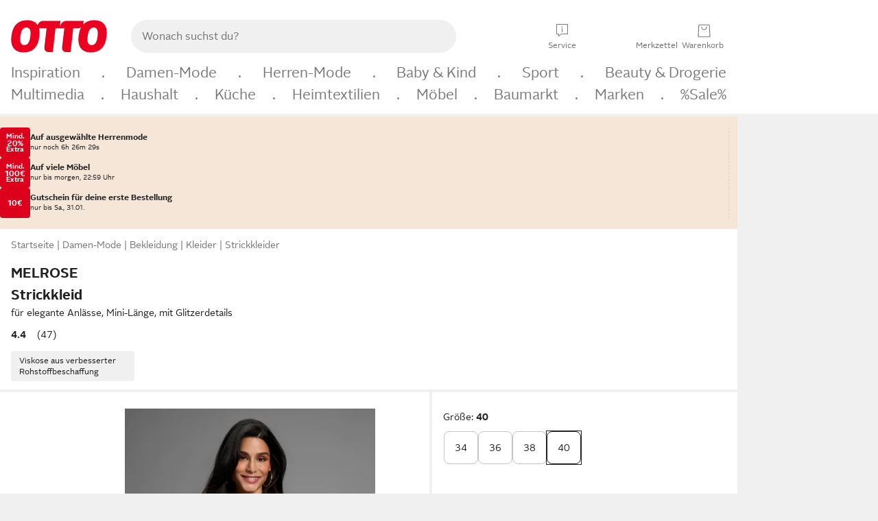

--- FILE ---
content_type: text/html;charset=utf-8
request_url: https://www.otto.de/p/melrose-strickkleid-fuer-elegante-anlaesse-mini-laenge-mit-glitzerdetails-1243115989/
body_size: 65905
content:
<!DOCTYPE html>
<html  data-pagecluster="Artikeldetailseite" lang="de">
<head>
    <meta charset="utf-8"/>
    
<link rel="preconnect" href="https://static.otto.de"/>
<link rel="preconnect" href="https://i.otto.de"/>
<link rel="dns-prefetch" href="https://otto.my.onetrust.eu"/>
<script src="/onex/assignments/dicing.js"></script>

<script>
window.__toggles__ = Object.freeze({apm_custom_error_assets_legacy: [true, true],bct_add_mini_actions: true,bct_disable_requests: false,bct_enable_doc_referrer_delay: [true, true],bct_handle_auxclick: true,bct_nitro_js_enabled: true,bct_track_external_call_time: true,bs_send_extended_data_to_elk: [false, true],bs_send_rum_data: false,bs_send_user_timings: false,bs_submit_merge_on_late_default: [false, true],cb_consent_receipt_trace_enabled: false,cb_enable_onetrust: true,cb_enable_onetrust_lazy_loading: false,cb_no_load_in_app_context: true,cb_onetrust_internal_hosting: true,cb_reconsent: false,coms_enable_attachment_upload: true,coms_enable_product_security_categories: true,coms_enable_terms_of_use_category: false,eprivacy_load_cb_lazy: true,ftneun_do_not_send_activation_revert: false,ftnine_benefit_sheet_v1_no_additional_events: false,ftnine_migrate_to_oc_snackbar: [false, true],ftthreebcn_combo_backoffice_enable_oic_improvements: [false, true],gr_apm_agent_disable: false,gr_apm_drop_unsampled_disable: false,gr_enable_legacy_helper: false,gr_track_device_pixel_ratio: true,gr_track_device_preferences: [true, true],gr_track_device_text_size: true,gr_track_legacy_pali_selectors: true,gr_tracking_enable_pdp_workaround: true,nucleus_activate_dialogue_id_tracking: true,nucleus_chatbot_android_autofocus: true,nucleus_chatbot_browser_id: [false, true],nucleus_chatbot_emergency_disable_entrypoint: false,nucleus_chatbot_enable_client_vad: false,nucleus_chatbot_show_new_recommendation_bullet_ui: true,nucleus_chatbot_typewriter_animation: true,nucleus_enable_xmas_weeks_design: false,nucleus_ftsn_717_search_term_parameter: [false, true],nucleus_voice_enabled: false,oc_back_to_top_button_enabled: [false, true],oc_button_submit_handle_prevent: [false, true],oc_enable_floating_focus: [true, true],oc_focused_dialog_v1_hide_prev_in_app: [true, true],oc_init_with_render_slice: false,oc_sheet_as_dialog_and_center_sheet: [false, true],oc_sheet_v1_disable_wait_for_content: [false, true],oc_sheet_v1_use_navigation_history: [false, true],ofc_om_exactag_enable: true,poly_notify_partially_supported: true,poly_redirect_unsupported: true,reptile_1283_enable_rating_opens_sheet: true,rui_return_reason_consolidation: [true, true],rui_show_additional_text: [false, true],rui_show_price_reduction: [false, true],sda_playout_disabled: false,verint_enable_xmsdk: true,wishlist_use_nexus: [false, true]});
</script>
<script src="/assets-polyfills/assets.polyfills.head.js" crossorigin="anonymous"></script>
<link rel="preload" href="https://static.otto.de/assets-static/components/assets/otto-sans.CtUYNJ_f.woff2" as="font" type="font/woff2" crossorigin="anonymous">
<link rel="preload" href="https://static.otto.de/assets-static/components/assets/otto-sans-bold.7ffBVm3L.woff2" as="font" type="font/woff2" crossorigin="anonymous">
<link rel="stylesheet" crossorigin href="https://static.otto.de/assets-static/components/assets/assets.components.fonts.BoxtrWpK.css">


<link rel="stylesheet" crossorigin href="https://static.otto.de/assets-static/components/assets/assets.components.styles.C93sivEC.css">


<link rel="stylesheet" crossorigin href="https://static.otto.de/assets-static/components/assets/assets.components.legacy.CuutkBW3.css">


<script crossorigin="" src="https://static.otto.de/assets-static/global-resources/assets/assets.global-resources.head.module.D5u1YuAr.js"></script>


<script type="module" crossorigin src="https://static.otto.de/assets-static/global-resources/assets/assets.global-resources.async.module.B7gAQepT.js"></script>


<script type="module" crossorigin src="https://static.otto.de/feature-components/quality/assets/ofc.quality.main.module.7eHanLGC.js"></script>


<script crossorigin="" src="https://static.otto.de/assets-static/global-pattern/assets/assets.global-pattern.main.module.DvekAb2c.js"></script>
<link rel="stylesheet" crossorigin="" href="https://static.otto.de/assets-static/global-pattern/assets/assets.global-pattern.main.NR-WDCG7.css">

</link>

<link rel="shortcut icon" type="image/x-icon" href="https://static.otto.de/assets-static/global-favicons/favicon.ico"/>
<link rel="icon" type="image/svg+xml" href="https://static.otto.de/assets-static/global-favicons/favicon.svg"/>
<link rel="icon" type="image/png" href="https://static.otto.de/assets-static/global-favicons/favicon-16x16.png" sizes="16x16"/>
<link rel="icon" type="image/png" href="https://static.otto.de/assets-static/global-favicons/favicon-32x32.png" sizes="32x32"/>
<link rel="icon" type="image/png" href="https://static.otto.de/assets-static/global-favicons/favicon-96x96.png" sizes="96x96"/>
<link rel="icon" type="image/png" href="https://static.otto.de/assets-static/global-favicons/favicon-128x128.png" sizes="128x128"/>
<link rel="icon" type="image/png" href="https://static.otto.de/assets-static/global-favicons/favicon-160x160.png" sizes="160x160"/>
<link rel="icon" type="image/png" href="https://static.otto.de/assets-static/global-favicons/favicon-192x192.png" sizes="192x192"/>
<link rel="icon" type="image/png" href="https://static.otto.de/assets-static/global-favicons/favicon-196x196.png" sizes="196x196"/>
<link rel="apple-touch-icon" href="https://static.otto.de/assets-static/global-favicons/apple-touch-icon.png"/>
<link rel="apple-touch-icon" href="https://static.otto.de/assets-static/global-favicons/apple-touch-icon-57x57.png" sizes="57x57"/>
<link rel="apple-touch-icon" href="https://static.otto.de/assets-static/global-favicons/apple-touch-icon-60x60.png" sizes="60x60"/>
<link rel="apple-touch-icon" href="https://static.otto.de/assets-static/global-favicons/apple-touch-icon-72x72.png" sizes="72x72"/>
<link rel="apple-touch-icon" href="https://static.otto.de/assets-static/global-favicons/apple-touch-icon-76x76.png" sizes="76x76"/>
<link rel="apple-touch-icon" href="https://static.otto.de/assets-static/global-favicons/apple-touch-icon-114x114.png" sizes="114x114"/>
<link rel="apple-touch-icon" href="https://static.otto.de/assets-static/global-favicons/apple-touch-icon-120x120.png" sizes="120x120"/>
<link rel="apple-touch-icon" href="https://static.otto.de/assets-static/global-favicons/apple-touch-icon-128x128.png" sizes="128x128"/>
<link rel="apple-touch-icon" href="https://static.otto.de/assets-static/global-favicons/apple-touch-icon-144x144.png" sizes="144x144"/>
<link rel="apple-touch-icon" href="https://static.otto.de/assets-static/global-favicons/apple-touch-icon-152x152.png" sizes="152x152"/>
<link rel="apple-touch-icon" href="https://static.otto.de/assets-static/global-favicons/apple-touch-icon-167x167.png" sizes="167x167"/>
<link rel="apple-touch-icon" href="https://static.otto.de/assets-static/global-favicons/apple-touch-icon-180x180.png" sizes="180x180"/>
<link rel="apple-touch-icon" href="https://static.otto.de/assets-static/global-favicons/apple-touch-icon-192x192.png" sizes="192x192"/>
<link rel="manifest" href="/static-proxy/assets-static/global-favicons/manifest.json"/>
<meta name="msapplication-TileColor" content="#ffffff"/>
<meta name="msapplication-navbutton-color" content="#d52b1e"/>
<meta name="theme-color" content="#f0f0f0"/>
<script crossorigin="" src="https://static.otto.de/assets-static/components/assets/assets.components.main.module.C7DJtOvw.js"></script>
<link rel="stylesheet" crossorigin="" href="https://static.otto.de/assets-static/components/assets/assets.components.main.B4T9086X.css">

</link>
<script type="module" crossorigin src="https://static.otto.de/assets-static/components/assets/assets.components.async.module.D2rvSfyt.js"></script>
<link rel="modulepreload" crossorigin href="https://static.otto.de/assets-static/components/assets/assets.components.vendor.module.CqJVz6Y8.js">


<script type="module" crossorigin src="https://static.otto.de/feature-components/online-marketing/assets/ofc.online-marketing.exactag.module.DZNurRJ9.js"></script>


<meta
  name="pinterest"
  content="nopin"
  description="Das Merken von Pins auf Pinterest ist von dieser Webseite aus leider nicht möglich.
Du möchtest dir ein Produkt trotzdem merken? Dann füge es direkt deinem Merkzettel auf OTTO hinzu – so hast du es jederzeit griffbereit!"
/>

<script type="module" crossorigin src="https://static.otto.de/customer-session-maintenance-assets/assets/identity.customer-session-maintenance.refresh.module.DHMkZH-4.js"></script>


    <meta name="viewport" content="width=device-width, initial-scale=1.0">
        <script type="module">
    ((s) => {
        s.type="text/javascript";
        s.src="https://f79a0c10c9b0.eu-central-1.sdk.awswaf.com/f79a0c10c9b0/c80b958be406/challenge.js";
        document.head.appendChild(s);
    })(document.createElement('script'));
</script>


    <title>Melrose Strickkleid f&#252;r elegante Anl&#228;sse, Mini-L&#228;nge, mit Glitzerdetails</title>
<meta name="description" content="Tolle Angebote und Top Qualit&#228;t entdecken - Kauf auf Rechnung und Raten &#10004; Erf&#252;lle dir deine W&#252;nsche bei OTTO!"/>
<meta name="robots" content="index,follow"/>
<meta property="og:type" content="product">
<meta property="og:site_name" content="OTTO">
<meta property="og:title" content="Melrose Strickkleid f&#252;r elegante Anl&#228;sse, Mini-L&#228;nge, mit Glitzerdetails">
<meta property="og:description" content="Tolle Angebote und Top Qualit&#228;t entdecken - Kauf auf Rechnung und Raten &#10004; Erf&#252;lle dir deine W&#252;nsche bei OTTO!">
<meta name="twitter:card" content="summary_large_image">
<meta name="twitter:site" content="@otto_de">
<meta name="twitter:description" content="Tolle Angebote und Top Qualit&#228;t entdecken - Kauf auf Rechnung und Raten &#10004; Erf&#252;lle dir deine W&#252;nsche bei OTTO!">
<link rel="canonical" href="https://www.otto.de/p/melrose-strickkleid-fuer-elegante-anlaesse-mini-laenge-mit-glitzerdetails-1243115989/">
<meta name="twitter:image" content="https://i.otto.de/i/otto/d587bfcf-f826-52ef-93f6-9bd77ea7cf45/melrose-strickkleid-fur-elegante-anlasse-mini-lange-mit-glitzerdetails.jpg?$formatz$">
<meta property="og:image" content="https://i.otto.de/i/otto/d587bfcf-f826-52ef-93f6-9bd77ea7cf45/melrose-strickkleid-fur-elegante-anlasse-mini-lange-mit-glitzerdetails.jpg?$formatz$">
<meta property="og:url" content="https://www.otto.de/p/melrose-strickkleid-fuer-elegante-anlaesse-mini-laenge-mit-glitzerdetails-1243115989/">
<script id="product_data_json" type="application/ld+json">{"@context": "https://schema.org/", "@type": "Product", "gtin13": "4894357220763", "sku": "37485920", "name": "Melrose Strickkleid für elegante Anlässe, Mini-Länge, mit Glitzerdetails", "description": "<h3>Glitzersteine für deinen Lieblingslook</h3> <p><strong>Das kurze Strickkleid von Melrose</strong> bekommt mit den Glitzersteinen schöne Details. Der sehr körpernahe Schnitt betont deine Silhouette. </p> <h4>Jetzt wird es bequem!</h4> <p>Der Feinstrick bietet <strong>einen hohen Tragekomfort</strong> und fühlt sich weich auf der Haut an. Dank der Dehnbarkeit passt sich das Material deinen Bewegungen an. So fühlst du dich wohl, egal ob beim Shoppingbummel oder beim Treffen mit Freund*innen.</p> <h4>Einfache Kombinationen schnell zusammengestellt</h4> <p>Zum <strong>Einkaufsbummel in der Stadt</strong> kannst du das Strickkleid mit Leggings und bequemen Sneakern kombinieren. Fürs Büro greifst du zu einer feinen Strumpfhose und geschlossenen Pumps. Ein Strickblazer macht das Outfit komplett. </p> <p>Für große Geburtstagsfeiern oder elegante Veranstaltungen — das Strickkleid von Melrose ist dafür gut geeignet!</p>", "aggregateRating": {"@type": "AggregateRating", "ratingValue": "4.5", "reviewCount": "47"}, "offers": {"@type": "Offer", "url": "https://www.otto.de/p/melrose-strickkleid-fuer-elegante-anlaesse-mini-laenge-mit-glitzerdetails-1243115989/", "priceCurrency": "EUR", "price": "62.99", "itemCondition": "http://schema.org/NewCondition", "availability": "https://schema.org/InStock"}, "brand": {"@type": "Brand", "name": "Melrose"}, "image": ["https://i.otto.de/i/otto/d587bfcf-f826-52ef-93f6-9bd77ea7cf45/melrose-strickkleid-fur-elegante-anlasse-mini-lange-mit-glitzerdetails.jpg?$formatz$", "https://i.otto.de/i/otto/21a34814-5c11-55a3-b54e-e045dd777476/melrose-strickkleid-fur-elegante-anlasse-mini-lange-mit-glitzerdetails.jpg?$formatz$", "https://i.otto.de/i/otto/5b69c366-84dc-523b-b362-9029e65969d4/melrose-strickkleid-fur-elegante-anlasse-mini-lange-mit-glitzerdetails.jpg?$formatz$", "https://i.otto.de/i/otto/238bf760-2372-540e-a539-3b8b89807522/melrose-strickkleid-fur-elegante-anlasse-mini-lange-mit-glitzerdetails.jpg?$formatz$", "https://i.otto.de/i/otto/bab22902-303e-5c0e-93dc-e3c178581fbe/melrose-strickkleid-fur-elegante-anlasse-mini-lange-mit-glitzerdetails.jpg?$formatz$", "https://i.otto.de/i/otto/5dfade5b-caf6-520f-8944-711f1e8d8c27/melrose-strickkleid-fur-elegante-anlasse-mini-lange-mit-glitzerdetails.jpg?$formatz$"]}</script>

    <script type="module" crossorigin src="/reco-core/assets/ft6bcn.reco-core.reco_assets.module.DV6kjDTq.js"></script>
<link rel="stylesheet" crossorigin href="/reco-core/assets/ft6bcn.reco-core.reco_assets.DnyagE2y.css">


<div style="display:none;" id="reco_cinema__toggle-state" data-toggle-state="{&quot;ENABLE_EMPLOYEE_BONUS_OTTO_UP_LOGO&quot;:false,&quot;ENABLE_PARALLELIZE_VARIATION_STREAM&quot;:false,&quot;ENABLE_NEW_PRODUCT_LINK&quot;:true,&quot;IMPORT_COMPARISON_ATTRIBUTES_FROM_BUCKET&quot;:true,&quot;USE_ONLY_NECESSARY_ACCESSORIES_FOR_RESTRICTED_PBK_LIST_AOS&quot;:true,&quot;ENABLE_PRODUCT_BLOCKLIST_FOR_AOS&quot;:true,&quot;ENABLE_PARALLELIZE_SUPPLIERS&quot;:true,&quot;USE_OPAL_RELATIONSHIPS&quot;:true,&quot;ENABLE_BEST_ALTERNATIVE_ENDPOINT&quot;:true,&quot;ENABLE_LAST_SEEN_ARTICLES_AT_MY_ACCOUNT&quot;:true,&quot;SHOW_DETAILVIEW_ONLY&quot;:false,&quot;ENABLE_VENDOR_CHIPS_FILTER&quot;:false,&quot;USE_NECESSARY_ACCESSORIES_FROM_KOSMOS&quot;:true,&quot;USE_ONLY_NECESSARY_ACCESSORIES_FOR_DYSON_AOS&quot;:true,&quot;USE_AFFINITY_SCORES&quot;:false,&quot;ENABLE_FILTERING_BY_SHOE_SIZES&quot;:false,&quot;SHOW_MORE_FROM_THE_SERIES&quot;:true,&quot;USE_TESLA_META&quot;:true,&quot;ENABLE_TRANSPARENT_BACKGROUND_FOR_TREND_CINEMAS&quot;:false,&quot;ENABLE_PARALLELIZE_ARTICLES_STREAM&quot;:true,&quot;USE_TESLA_TRONSNAROK&quot;:true,&quot;ENABLE_DISCOUNT_TAG_IN_RECOMMENDATION&quot;:true,&quot;ENABLE_SALEV2_THRESHOLD_CALCULATION&quot;:false,&quot;SWITCH_MOREFROMTHESERIES_AND_ALTERNATIVES_POSITION&quot;:false,&quot;ENABLE_PARALLELIZE_PRODUCT_STREAM&quot;:true,&quot;HIDE_EXCLUDED_DEAL_BADGES&quot;:false,&quot;ENABLE_PROCEED_WHERE_YOU_LEFT_OFF_CINEMA&quot;:false,&quot;ENABLE_FILTER_OUT_BLACK_FRIDAY_ON_STOREFRONT&quot;:false,&quot;ENABLE_FETCHING_VARIATIONS_IN_BATCHES&quot;:true,&quot;ENABLE_SHEET_SERVICE_FOR_DEALBADGES&quot;:true,&quot;ENABLE_ORIGIN_VARIATION_ID&quot;:true,&quot;TESLA_NO_FILTER&quot;:false,&quot;SHOW_DEALS&quot;:true,&quot;LOG_SUPPLIER_EXCEPTIONS&quot;:true,&quot;ENABLE_MORE_LIMIT_ON_RETRIEVED_ASSOCIATIONS&quot;:false,&quot;ALLOW_AOS_BUNDLES&quot;:false,&quot;SHOW_RADIO_EQUIPMENT_REGULATION&quot;:false,&quot;USE_TESLA_ARTHURDENT&quot;:true,&quot;ENABLE_BASKET_ENDPOINT&quot;:false,&quot;DISPLAY_LAST_SEEN_ARTICLES&quot;:true,&quot;ENABLE_ACCESSIBILITY_COMPONENT_FOR_ADD_ON_SALES&quot;:true,&quot;ENABLE_ORIGIN_VARIATION_PBK&quot;:true,&quot;ENABLE_COMPARISON_API_CONTROLLER&quot;:false,&quot;ENABLE_MAX_ALLOWED_PBK_DEDUPLICATION_FILTER&quot;:true,&quot;ENABLE_DEALS_RECOMMENDATIONS_API&quot;:true,&quot;ENABLE_OPT_OUT_DEFAULT_HEADLINE&quot;:true,&quot;USE_IS_BRAND_CLEAN_ON_BASKET_LAYER&quot;:true,&quot;ENABLE_NEW_SHEET_COMPONENT_ON_KUVO_TAG&quot;:true,&quot;ENABLE_FETCHING_COMPETITION_WINNERS_IN_BATCHES&quot;:true,&quot;USE_TESLA_HITCHHIKER&quot;:true}">
</div>
<script type="module" crossorigin src="https://static.otto.de/feature-components/compliance/assets/ofc.compliance.vendor.module.5I3re19H.js"></script>
<script type="module" crossorigin src="https://static.otto.de/feature-components/compliance/assets/ofc.compliance.style.module.C4rtJtep.js"></script>
<script type="module" crossorigin src="https://static.otto.de/feature-components/compliance/assets/ofc.compliance.style.module.NYCjwSUp.js"></script>
<script type="module" crossorigin src="https://static.otto.de/feature-components/compliance/assets/ofc.compliance.style.module.Cez9sQ53.js"></script>
<link rel="stylesheet" crossorigin href="https://static.otto.de/feature-components/compliance/assets/ofc.compliance.style.B0-AUvR_.css">
<link rel="stylesheet" crossorigin href="https://static.otto.de/feature-components/compliance/assets/ofc.compliance.style.DxBLEjGZ.css">
<link rel="stylesheet" crossorigin href="https://static.otto.de/feature-components/compliance/assets/ofc.compliance.style.Dg3II0Z-.css">




<script>
  window.o_reco = window.o_reco || {};
  window.o_reco.api = window.o_reco.api || {};
  window.o_reco.private = window.o_reco.private || {};
  window.o_reco.private.toggleState = JSON.parse(document.getElementById("reco_cinema__toggle-state").dataset.toggleState);

  window.o_reco.private.checkAssetsReady = ((selector, retries = 3) => {
    if (!window.o_reco.private.readyToListen && retries > 0) {
      setTimeout(window.o_reco.private.checkAssetsReady, 300, selector, retries - 1);
    } else {
      if (!window.o_reco.private.readyToListen) {
        let skeletonNodes = document.querySelectorAll(selector);
        skeletonNodes.forEach(node => node.parentNode.removeChild(node));
      }
    }
  });

  window.o_reco.private.delegate = function(originalFunction) {
    return function() {
      var passedArguments = arguments;
      return new Promise(function(resolve, reject) {
        o_global.eventLoader.onAllScriptsExecuted(10, function() {
          window.o_reco.private[originalFunction].apply(null, passedArguments).then(resolve).catch(reject);
        });
      });
    };
  };

  window.o_reco.private.delegateAndWrap = function(originalFunction) {
    return function() {
      var passedArguments = arguments;
      return new Promise(function(resolve) {
        o_global.eventLoader.onAllScriptsExecuted(10, function() {
          var result = window.o_reco.private[originalFunction].apply(null, passedArguments);
          resolve(result);
        });
      });
    };
  };

  window.o_reco.api.initializeCinema = window.o_reco.private.delegateAndWrap("initializeCinema");
  window.o_reco.api.initializeExpandableCinema = window.o_reco.private.delegateAndWrap("initializeExpandableCinema");

  window.o_reco.api.loadRecommendationsForDetailView = window.o_reco.private.delegateAndWrap("asyncLoadRecommendationsForDetailView");

  window.o_reco.api.loadRecommendationsForOrderOverview = window.o_reco.private.delegateAndWrap("loadRecommendationsForOrderOverview");

  window.o_reco.api.loadRecommendationsForWishlist = window.o_reco.private.delegate("loadRecommendationsForWishlist");

  window.o_reco.api.loadRecommendationsForEntryPage = window.o_reco.private.delegateAndWrap("loadRecommendationsForEntryPage");

  window.o_reco.api.loadBounceLayerCinema = window.o_reco.private.delegateAndWrap("loadBounceLayerCinema");

  o_global.eventQBus.emit("ft6bcn.reco.init", ".reco.cinema.needsInitialization");
</script>

    <script type="module" crossorigin src="/reco-comparison-frontend/assets/ft6bcn.reco-comparison-frontend.assets.module.y455kzvr.js"></script>
<link rel="stylesheet" crossorigin href="/reco-comparison-frontend/assets/ft6bcn.reco-comparison-frontend.assets.2f8-SyCr.css">



    <link rel="stylesheet" type="text/css" href="https://static.otto.de/product-assets/bundle-MVHKOW4D.css" crossorigin="anonymous"/>
</head>

<body class="product-system so_footerswitch">

    <div class="ts-bct" data-ts_sfid="96160e86362b8bf91e5f0e7dc6ba2e351168485255"></div>

    <div
        class="gridAndInfoContainer pdp-frame"
        data-variation-id="1243116718"
        data-article-number="37485920"
        data-product-id="1243115989">
        <div class="gridContainer mo-frame wrapper">
            <header class="withSubMenu"><link rel="stylesheet" crossorigin href="/header/reptile.header.head.DQ3_Uczk.css">


<script type="module" crossorigin src="https://static.otto.de/chameleon/turtle/reptile.turtle.head-js.module.CuU0bd70.js"></script>
<link rel="modulepreload" crossorigin href="https://static.otto.de/chameleon/turtle/reptile.turtle.dom-client.module.Dl8zL94A.js">



<div class="find_header js_find_header find_header--hideSearchIconOnTop">
    <div class="find_headerContent">
        <!-- mobileMenuIcon -->
        <div class="find_mobileMenuWrapper">
            <nav-mobile-menu-button class="nav_menu-toggle-button" data-controls="nav-menu-root-sheet" data-menu-root="nav_menu" data-menu-wrapper="nav_mobile-menu-wrapper" data-nav-initialized="data-nav-initialized" data-nav-track="true" data-nav-tracking-menu-close="[{&quot;method&quot;:&quot;submitEvent&quot;,&quot;dataContainer&quot;:{&quot;nav_MenuAction&quot;:[&quot;close&quot;]}}]" data-nav-tracking-menu-exit="[{&quot;method&quot;:&quot;submitEvent&quot;,&quot;dataContainer&quot;:{&quot;nav_MenuAction&quot;:[&quot;exit&quot;]}}]" data-nav-tracking-menu-open="[{&quot;method&quot;:&quot;submitEvent&quot;,&quot;dataContainer&quot;:{&quot;nav_MenuAction&quot;:[&quot;open&quot;]}}]" id="nav_menu-toggle-button" style="display: none;"><p class="nav_menu-toggle-button__icon"></p><p class="nav_menu-toggle-button__title-closed">Sortiment</p><p class="nav_menu-toggle-button__title-open">Schließen</p></nav-mobile-menu-button>
        </div>

        <!-- logo -->
        <div class="find_ottoLogo" data-qa="ftfind-otto-logo-wrapper">
            <a href="/" class="ts-link" data-ts-link="{&quot;san_Header&quot;:&quot;logo&quot;}" title="zur Homepage">
                <svg class="pl_logo" role="img"><use href="/static-proxy/assets-static/icons/pl_logo_otto.svg#pl_logo_otto" xlink:href="/static-proxy/assets-static/icons/pl_logo_otto.svg#pl_logo_otto"/></svg>
            </a>
        </div>

        <!-- searchbar -->
        <script type="module" crossorigin src="/stomachshop/squirrel.stomachshop.searchbar.module.Bxb1kJpX.js"></script>
<link rel="modulepreload" crossorigin href="/stomachshop/squirrel.stomachshop.shared.module.CnJoUSmT.js">
<link rel="modulepreload" crossorigin href="/stomachshop/squirrel.stomachshop.sanHeader.module.CYATujs8.js">
<link rel="stylesheet" crossorigin href="/stomachshop/squirrel.stomachshop.searchbar.85yoUaEx.css">
<div id="js_squirrel_stomachshop" class="squirrel_searchContainer js_squirrel_searchContainer">
  <div class="squirrel_searchbarWrapper js_squirrel_searchbarWrapper">
    <form class="js_squirrel_searchForm squirrel_searchForm" action="/suche" data-article-number-search="/p/search/" role="search">
      <div class="squirrel_searchline">
        <div class="squirrel_searchbar js_squirrel_searchbar">
          <span id="squirrel_searchfieldDescription">Verwende die Pfeiltasten, um Suchvorschläge oder deine Suchhistorie auszuwählen.</span>
          <input class="squirrel_searchfield js_squirrel_searchbar__input oc-copy-125"
                 data-qa-id="search-field" data-qa="ftfind-search-field"
                 type="text"
                 placeholder="Wonach suchst du?"
                 autocomplete="off"
                 maxlength="150"
                 disabled="disabled"
                 aria-describedby="squirrel_searchfieldDescription"/>
          <oc-icon-button-v2 class="squirrel_submit-button squirrel_searchbar__submit js_squirrel_searchbar__submit"
                             data-qa-id="search-field-submit"
                             icon="search"
                             icon-color="var(--oc-base-color-black-100, #212121)"
                             variant="inverted-transparent"
                             oc-aria-label="Suche abschicken">
          </oc-icon-button-v2>
        </div>
      </div>
    </form>
  </div>

</div>
<div
        class="js_squirrel_navSliderContainer"
        id="squirrel_nav_slider_wrapper"
        style="display: none"
>
  <nav-empty-suggest-slider class="nav_empty-suggest-slider-container" style="display:none;"><oc-cinema-v1 class="nav_oc-slider nav_slider-cinema_js" data-nav-track="true" data-nav-tracking-first-scroll-empty-suggest-slider="[{&quot;method&quot;:&quot;submitEvent&quot;,&quot;dataContainer&quot;:{&quot;nav_SliderType&quot;:[&quot;empty_state_static_deals_slider&quot;],&quot;nav_SliderActivity&quot;:[&quot;slide&quot;]}}]" data-nav-tracking-view-empty-suggest-slider="[{&quot;method&quot;:&quot;submitEventMerge&quot;,&quot;eventMergeId&quot;:&quot;merge-id&quot;,&quot;dataContainer&quot;:{},&quot;action&quot;:{&quot;name&quot;:&quot;open&quot;,&quot;features&quot;:[{&quot;id&quot;:&quot;nav_empty_state_slider_06e91d91-a1ad-468f-97f1-7600ee68b163&quot;,&quot;name&quot;:&quot;EmptyStateSliderDetails&quot;,&quot;labels&quot;:{&quot;nav_EmptyStateSliderChipCount&quot;:[&quot;5&quot;],&quot;nav_EmptyStateSliderCluster&quot;:[&quot;static_deals&quot;]},&quot;position&quot;:1,&quot;status&quot;:&quot;loaded&quot;},{&quot;id&quot;:&quot;nav_empty_state_slider_06e91d91-a1ad-468f-97f1-7600ee68b163_0&quot;,&quot;name&quot;:&quot;EmptyStateSliderChips&quot;,&quot;labels&quot;:{&quot;nav_EmptyStateSliderCluster&quot;:[&quot;static_deals&quot;],&quot;nav_EmptyStateSliderChip&quot;:[&quot;Deal des Tages&quot;]},&quot;parentId&quot;:&quot;nav_empty_state_slider_06e91d91-a1ad-468f-97f1-7600ee68b163&quot;,&quot;position&quot;:1,&quot;status&quot;:&quot;loaded&quot;},{&quot;id&quot;:&quot;nav_empty_state_slider_06e91d91-a1ad-468f-97f1-7600ee68b163_1&quot;,&quot;name&quot;:&quot;EmptyStateSliderChips&quot;,&quot;labels&quot;:{&quot;nav_EmptyStateSliderCluster&quot;:[&quot;static_deals&quot;],&quot;nav_EmptyStateSliderChip&quot;:[&quot;Deals der Woche&quot;]},&quot;parentId&quot;:&quot;nav_empty_state_slider_06e91d91-a1ad-468f-97f1-7600ee68b163&quot;,&quot;position&quot;:2,&quot;status&quot;:&quot;loaded&quot;},{&quot;id&quot;:&quot;nav_empty_state_slider_06e91d91-a1ad-468f-97f1-7600ee68b163_2&quot;,&quot;name&quot;:&quot;EmptyStateSliderChips&quot;,&quot;labels&quot;:{&quot;nav_EmptyStateSliderCluster&quot;:[&quot;static_deals&quot;],&quot;nav_EmptyStateSliderChip&quot;:[&quot;Deals des Monats&quot;]},&quot;parentId&quot;:&quot;nav_empty_state_slider_06e91d91-a1ad-468f-97f1-7600ee68b163&quot;,&quot;position&quot;:3,&quot;status&quot;:&quot;loaded&quot;},{&quot;id&quot;:&quot;nav_empty_state_slider_06e91d91-a1ad-468f-97f1-7600ee68b163_3&quot;,&quot;name&quot;:&quot;EmptyStateSliderChips&quot;,&quot;labels&quot;:{&quot;nav_EmptyStateSliderCluster&quot;:[&quot;static_deals&quot;],&quot;nav_EmptyStateSliderChip&quot;:[&quot;Super-Sale&quot;]},&quot;parentId&quot;:&quot;nav_empty_state_slider_06e91d91-a1ad-468f-97f1-7600ee68b163&quot;,&quot;position&quot;:4,&quot;status&quot;:&quot;loaded&quot;},{&quot;id&quot;:&quot;nav_empty_state_slider_06e91d91-a1ad-468f-97f1-7600ee68b163_4&quot;,&quot;name&quot;:&quot;EmptyStateSliderChips&quot;,&quot;labels&quot;:{&quot;nav_EmptyStateSliderCluster&quot;:[&quot;static_deals&quot;],&quot;nav_EmptyStateSliderChip&quot;:[&quot;Winter-Sale&quot;]},&quot;parentId&quot;:&quot;nav_empty_state_slider_06e91d91-a1ad-468f-97f1-7600ee68b163&quot;,&quot;position&quot;:5,&quot;status&quot;:&quot;loaded&quot;}]}}]" oc-aria-label="Kategorien für Aktionen" resizing="none"><oc-card-v2 class="nav_oc-slider__card nav_slider-item_js" data-nav-track="true" data-nav-tracking-click-empty-suggest-slider-item="[{&quot;method&quot;:&quot;trackOnNextPageImpression&quot;,&quot;dataContainer&quot;:{&quot;wk.nav_SearchSliderItem&quot;:[&quot;Deal des Tages&quot;],&quot;wk.nav_MenuRank&quot;:[&quot;1&quot;],&quot;wk.nav_SearchSlider&quot;:[&quot;empty_state_static_deals_slider&quot;],&quot;wk.nav_MenuLevel&quot;:[&quot;3&quot;],&quot;wk.nav_MenuTitle&quot;:[&quot;Deal des Tages&quot;],&quot;wk.nav_MenuType&quot;:[&quot;curated&quot;],&quot;san_Interaction&quot;:[&quot;empty_state_slider&quot;],&quot;san_Navigation&quot;:[&quot;empty_state_slider&quot;],&quot;nav_MenuAction&quot;:[&quot;click&quot;]}},{&quot;method&quot;:&quot;submitMove&quot;,&quot;dataContainer&quot;:{},&quot;action&quot;:{&quot;name&quot;:&quot;click&quot;,&quot;features&quot;:[{&quot;id&quot;:&quot;nav_empty_state_slider_06e91d91-a1ad-468f-97f1-7600ee68b163&quot;,&quot;name&quot;:&quot;EmptyStateSliderDetails&quot;,&quot;labels&quot;:{&quot;nav_EmptyStateSliderChipCount&quot;:[&quot;5&quot;],&quot;nav_EmptyStateSliderCluster&quot;:[&quot;static_deals&quot;]},&quot;position&quot;:1,&quot;status&quot;:&quot;clicked&quot;},{&quot;id&quot;:&quot;nav_empty_state_slider_06e91d91-a1ad-468f-97f1-7600ee68b163_0&quot;,&quot;name&quot;:&quot;EmptyStateSliderChips&quot;,&quot;labels&quot;:{&quot;nav_EmptyStateSliderCluster&quot;:[&quot;static_deals&quot;],&quot;nav_EmptyStateSliderChip&quot;:[&quot;Deal des Tages&quot;]},&quot;parentId&quot;:&quot;nav_empty_state_slider_06e91d91-a1ad-468f-97f1-7600ee68b163&quot;,&quot;position&quot;:1,&quot;status&quot;:&quot;clicked&quot;}]}}]" oc-aria-label="Zu Produkten für Deal des Tages" size="100"><a aria-label="Zu Produkten für Deal des Tages" href="/sale/deal-des-tages/" slot="primary-action"></a><div class="nav_oc-slider-item"><picture class="nav_oc-slider-item__image"><source media="(max-width: 48em)" srcset="https://i.otto.de/i/otto/001_2021_42_sale_deal_des_tages_kleine_shoppromotion_design_189585?w=48&amp;h=48&amp;upscale=true&amp;fmt=webp&amp; 1x, https://i.otto.de/i/otto/001_2021_42_sale_deal_des_tages_kleine_shoppromotion_design_189585?w=96&amp;h=96&amp;upscale=true&amp;fmt=webp&amp; 2x, https://i.otto.de/i/otto/001_2021_42_sale_deal_des_tages_kleine_shoppromotion_design_189585?w=144&amp;h=144&amp;upscale=true&amp;fmt=webp&amp; 3x" type="image/webp" /><source media="(min-width: 48em)" srcset="https://i.otto.de/i/otto/001_2021_42_sale_deal_des_tages_kleine_shoppromotion_design_189585?w=56&amp;h=56&amp;upscale=true&amp;fmt=webp&amp; 1x, https://i.otto.de/i/otto/001_2021_42_sale_deal_des_tages_kleine_shoppromotion_design_189585?w=112&amp;h=112&amp;upscale=true&amp;fmt=webp&amp; 2x, https://i.otto.de/i/otto/001_2021_42_sale_deal_des_tages_kleine_shoppromotion_design_189585?w=168&amp;h=168&amp;upscale=true&amp;fmt=webp&amp; 3x" type="image/webp" /><source media="(max-width: 48em)" srcset="https://i.otto.de/i/otto/001_2021_42_sale_deal_des_tages_kleine_shoppromotion_design_189585?w=48&amp;h=48&amp;upscale=true&amp; 1x, https://i.otto.de/i/otto/001_2021_42_sale_deal_des_tages_kleine_shoppromotion_design_189585?w=96&amp;h=96&amp;upscale=true&amp; 2x, https://i.otto.de/i/otto/001_2021_42_sale_deal_des_tages_kleine_shoppromotion_design_189585?w=144&amp;h=144&amp;upscale=true&amp; 3x" /><source media="(min-width: 48em)" srcset="https://i.otto.de/i/otto/001_2021_42_sale_deal_des_tages_kleine_shoppromotion_design_189585?w=56&amp;h=56&amp;upscale=true&amp; 1x, https://i.otto.de/i/otto/001_2021_42_sale_deal_des_tages_kleine_shoppromotion_design_189585?w=112&amp;h=112&amp;upscale=true&amp; 2x, https://i.otto.de/i/otto/001_2021_42_sale_deal_des_tages_kleine_shoppromotion_design_189585?w=168&amp;h=168&amp;upscale=true&amp; 3x" /><img loading="lazy" src="https://i.otto.de/i/otto/001_2021_42_sale_deal_des_tages_kleine_shoppromotion_design_189585?w=200&amp;h=200&amp;upscale=true&amp;" /></picture><div class="nav_oc-slider-item__text">Deal des Tages</div></div></oc-card-v2><oc-card-v2 class="nav_oc-slider__card nav_slider-item_js" data-nav-track="true" data-nav-tracking-click-empty-suggest-slider-item="[{&quot;method&quot;:&quot;trackOnNextPageImpression&quot;,&quot;dataContainer&quot;:{&quot;wk.nav_SearchSliderItem&quot;:[&quot;Deals der Woche&quot;],&quot;wk.nav_MenuRank&quot;:[&quot;2&quot;],&quot;wk.nav_SearchSlider&quot;:[&quot;empty_state_static_deals_slider&quot;],&quot;wk.nav_MenuLevel&quot;:[&quot;3&quot;],&quot;wk.nav_MenuTitle&quot;:[&quot;Deals der Woche&quot;],&quot;wk.nav_MenuType&quot;:[&quot;curated&quot;],&quot;san_Interaction&quot;:[&quot;empty_state_slider&quot;],&quot;san_Navigation&quot;:[&quot;empty_state_slider&quot;],&quot;nav_MenuAction&quot;:[&quot;click&quot;]}},{&quot;method&quot;:&quot;submitMove&quot;,&quot;dataContainer&quot;:{},&quot;action&quot;:{&quot;name&quot;:&quot;click&quot;,&quot;features&quot;:[{&quot;id&quot;:&quot;nav_empty_state_slider_06e91d91-a1ad-468f-97f1-7600ee68b163&quot;,&quot;name&quot;:&quot;EmptyStateSliderDetails&quot;,&quot;labels&quot;:{&quot;nav_EmptyStateSliderChipCount&quot;:[&quot;5&quot;],&quot;nav_EmptyStateSliderCluster&quot;:[&quot;static_deals&quot;]},&quot;position&quot;:1,&quot;status&quot;:&quot;clicked&quot;},{&quot;id&quot;:&quot;nav_empty_state_slider_06e91d91-a1ad-468f-97f1-7600ee68b163_1&quot;,&quot;name&quot;:&quot;EmptyStateSliderChips&quot;,&quot;labels&quot;:{&quot;nav_EmptyStateSliderCluster&quot;:[&quot;static_deals&quot;],&quot;nav_EmptyStateSliderChip&quot;:[&quot;Deals der Woche&quot;]},&quot;parentId&quot;:&quot;nav_empty_state_slider_06e91d91-a1ad-468f-97f1-7600ee68b163&quot;,&quot;position&quot;:2,&quot;status&quot;:&quot;clicked&quot;}]}}]" oc-aria-label="Zu Produkten für Deals der Woche" size="100"><a aria-label="Zu Produkten für Deals der Woche" href="/sale/deals-der-woche/" slot="primary-action"></a><div class="nav_oc-slider-item"><picture class="nav_oc-slider-item__image"><source media="(max-width: 48em)" srcset="https://i.otto.de/i/otto/mpp360_131652_163773?w=48&amp;h=48&amp;upscale=true&amp;fmt=webp&amp; 1x, https://i.otto.de/i/otto/mpp360_131652_163773?w=96&amp;h=96&amp;upscale=true&amp;fmt=webp&amp; 2x, https://i.otto.de/i/otto/mpp360_131652_163773?w=144&amp;h=144&amp;upscale=true&amp;fmt=webp&amp; 3x" type="image/webp" /><source media="(min-width: 48em)" srcset="https://i.otto.de/i/otto/mpp360_131652_163773?w=56&amp;h=56&amp;upscale=true&amp;fmt=webp&amp; 1x, https://i.otto.de/i/otto/mpp360_131652_163773?w=112&amp;h=112&amp;upscale=true&amp;fmt=webp&amp; 2x, https://i.otto.de/i/otto/mpp360_131652_163773?w=168&amp;h=168&amp;upscale=true&amp;fmt=webp&amp; 3x" type="image/webp" /><source media="(max-width: 48em)" srcset="https://i.otto.de/i/otto/mpp360_131652_163773?w=48&amp;h=48&amp;upscale=true&amp; 1x, https://i.otto.de/i/otto/mpp360_131652_163773?w=96&amp;h=96&amp;upscale=true&amp; 2x, https://i.otto.de/i/otto/mpp360_131652_163773?w=144&amp;h=144&amp;upscale=true&amp; 3x" /><source media="(min-width: 48em)" srcset="https://i.otto.de/i/otto/mpp360_131652_163773?w=56&amp;h=56&amp;upscale=true&amp; 1x, https://i.otto.de/i/otto/mpp360_131652_163773?w=112&amp;h=112&amp;upscale=true&amp; 2x, https://i.otto.de/i/otto/mpp360_131652_163773?w=168&amp;h=168&amp;upscale=true&amp; 3x" /><img loading="lazy" src="https://i.otto.de/i/otto/mpp360_131652_163773?w=200&amp;h=200&amp;upscale=true&amp;" /></picture><div class="nav_oc-slider-item__text">Deals der Woche</div></div></oc-card-v2><oc-card-v2 base64-href="Lz9zZWxla3Rpb249KHVuZC4oaXN0LmFrdGlvbi5kZWFsLWRlcy1tb25hdHMpLih+Lih2LjEpKSk=" class="nav_oc-slider__card nav_slider-item_js" data-nav-track="true" data-nav-tracking-click-empty-suggest-slider-item="[{&quot;method&quot;:&quot;trackOnNextPageImpression&quot;,&quot;dataContainer&quot;:{&quot;wk.nav_SearchSliderItem&quot;:[&quot;Deals des Monats&quot;],&quot;wk.nav_MenuRank&quot;:[&quot;3&quot;],&quot;wk.nav_SearchSlider&quot;:[&quot;empty_state_static_deals_slider&quot;],&quot;wk.nav_MenuLevel&quot;:[&quot;3&quot;],&quot;wk.nav_MenuTitle&quot;:[&quot;Deals des Monats&quot;],&quot;wk.nav_MenuType&quot;:[&quot;curated&quot;],&quot;san_Interaction&quot;:[&quot;empty_state_slider&quot;],&quot;san_Navigation&quot;:[&quot;empty_state_slider&quot;],&quot;nav_MenuAction&quot;:[&quot;click&quot;]}},{&quot;method&quot;:&quot;submitMove&quot;,&quot;dataContainer&quot;:{},&quot;action&quot;:{&quot;name&quot;:&quot;click&quot;,&quot;features&quot;:[{&quot;id&quot;:&quot;nav_empty_state_slider_06e91d91-a1ad-468f-97f1-7600ee68b163&quot;,&quot;name&quot;:&quot;EmptyStateSliderDetails&quot;,&quot;labels&quot;:{&quot;nav_EmptyStateSliderChipCount&quot;:[&quot;5&quot;],&quot;nav_EmptyStateSliderCluster&quot;:[&quot;static_deals&quot;]},&quot;position&quot;:1,&quot;status&quot;:&quot;clicked&quot;},{&quot;id&quot;:&quot;nav_empty_state_slider_06e91d91-a1ad-468f-97f1-7600ee68b163_2&quot;,&quot;name&quot;:&quot;EmptyStateSliderChips&quot;,&quot;labels&quot;:{&quot;nav_EmptyStateSliderCluster&quot;:[&quot;static_deals&quot;],&quot;nav_EmptyStateSliderChip&quot;:[&quot;Deals des Monats&quot;]},&quot;parentId&quot;:&quot;nav_empty_state_slider_06e91d91-a1ad-468f-97f1-7600ee68b163&quot;,&quot;position&quot;:3,&quot;status&quot;:&quot;clicked&quot;}]}}]" oc-aria-label="Zu Produkten für Deals des Monats" size="100"><div class="nav_oc-slider-item"><picture class="nav_oc-slider-item__image"><source media="(max-width: 48em)" srcset="https://i.otto.de/i/otto/mpp360_131654_163774?w=48&amp;h=48&amp;upscale=true&amp;fmt=webp&amp; 1x, https://i.otto.de/i/otto/mpp360_131654_163774?w=96&amp;h=96&amp;upscale=true&amp;fmt=webp&amp; 2x, https://i.otto.de/i/otto/mpp360_131654_163774?w=144&amp;h=144&amp;upscale=true&amp;fmt=webp&amp; 3x" type="image/webp" /><source media="(min-width: 48em)" srcset="https://i.otto.de/i/otto/mpp360_131654_163774?w=56&amp;h=56&amp;upscale=true&amp;fmt=webp&amp; 1x, https://i.otto.de/i/otto/mpp360_131654_163774?w=112&amp;h=112&amp;upscale=true&amp;fmt=webp&amp; 2x, https://i.otto.de/i/otto/mpp360_131654_163774?w=168&amp;h=168&amp;upscale=true&amp;fmt=webp&amp; 3x" type="image/webp" /><source media="(max-width: 48em)" srcset="https://i.otto.de/i/otto/mpp360_131654_163774?w=48&amp;h=48&amp;upscale=true&amp; 1x, https://i.otto.de/i/otto/mpp360_131654_163774?w=96&amp;h=96&amp;upscale=true&amp; 2x, https://i.otto.de/i/otto/mpp360_131654_163774?w=144&amp;h=144&amp;upscale=true&amp; 3x" /><source media="(min-width: 48em)" srcset="https://i.otto.de/i/otto/mpp360_131654_163774?w=56&amp;h=56&amp;upscale=true&amp; 1x, https://i.otto.de/i/otto/mpp360_131654_163774?w=112&amp;h=112&amp;upscale=true&amp; 2x, https://i.otto.de/i/otto/mpp360_131654_163774?w=168&amp;h=168&amp;upscale=true&amp; 3x" /><img loading="lazy" src="https://i.otto.de/i/otto/mpp360_131654_163774?w=200&amp;h=200&amp;upscale=true&amp;" /></picture><div class="nav_oc-slider-item__text">Deals des<br />Monats</div></div></oc-card-v2><oc-card-v2 base64-href="Lz9zZWxla3Rpb249KHVuZC4oaXN0LmFrdGlvbi5zdXBlci1zYWxlKS4oaXN0LnJhYmF0dC4zMCkuKH4uKHYuMSkpKQ==" class="nav_oc-slider__card nav_slider-item_js" data-nav-track="true" data-nav-tracking-click-empty-suggest-slider-item="[{&quot;method&quot;:&quot;trackOnNextPageImpression&quot;,&quot;dataContainer&quot;:{&quot;wk.nav_SearchSliderItem&quot;:[&quot;Super-Sale&quot;],&quot;wk.nav_MenuRank&quot;:[&quot;4&quot;],&quot;wk.nav_SearchSlider&quot;:[&quot;empty_state_static_deals_slider&quot;],&quot;wk.nav_MenuLevel&quot;:[&quot;3&quot;],&quot;wk.nav_MenuTitle&quot;:[&quot;Super-Sale&quot;],&quot;wk.nav_MenuType&quot;:[&quot;curated&quot;],&quot;san_Interaction&quot;:[&quot;empty_state_slider&quot;],&quot;san_Navigation&quot;:[&quot;empty_state_slider&quot;],&quot;nav_MenuAction&quot;:[&quot;click&quot;]}},{&quot;method&quot;:&quot;submitMove&quot;,&quot;dataContainer&quot;:{},&quot;action&quot;:{&quot;name&quot;:&quot;click&quot;,&quot;features&quot;:[{&quot;id&quot;:&quot;nav_empty_state_slider_06e91d91-a1ad-468f-97f1-7600ee68b163&quot;,&quot;name&quot;:&quot;EmptyStateSliderDetails&quot;,&quot;labels&quot;:{&quot;nav_EmptyStateSliderChipCount&quot;:[&quot;5&quot;],&quot;nav_EmptyStateSliderCluster&quot;:[&quot;static_deals&quot;]},&quot;position&quot;:1,&quot;status&quot;:&quot;clicked&quot;},{&quot;id&quot;:&quot;nav_empty_state_slider_06e91d91-a1ad-468f-97f1-7600ee68b163_3&quot;,&quot;name&quot;:&quot;EmptyStateSliderChips&quot;,&quot;labels&quot;:{&quot;nav_EmptyStateSliderCluster&quot;:[&quot;static_deals&quot;],&quot;nav_EmptyStateSliderChip&quot;:[&quot;Super-Sale&quot;]},&quot;parentId&quot;:&quot;nav_empty_state_slider_06e91d91-a1ad-468f-97f1-7600ee68b163&quot;,&quot;position&quot;:4,&quot;status&quot;:&quot;clicked&quot;}]}}]" oc-aria-label="Zu Produkten für Super-Sale" size="100"><div class="nav_oc-slider-item"><picture class="nav_oc-slider-item__image"><source media="(max-width: 48em)" srcset="https://i.otto.de/i/otto/mpp360_263048_426292?w=48&amp;h=48&amp;upscale=true&amp;fmt=webp&amp; 1x, https://i.otto.de/i/otto/mpp360_263048_426292?w=96&amp;h=96&amp;upscale=true&amp;fmt=webp&amp; 2x, https://i.otto.de/i/otto/mpp360_263048_426292?w=144&amp;h=144&amp;upscale=true&amp;fmt=webp&amp; 3x" type="image/webp" /><source media="(min-width: 48em)" srcset="https://i.otto.de/i/otto/mpp360_263048_426292?w=56&amp;h=56&amp;upscale=true&amp;fmt=webp&amp; 1x, https://i.otto.de/i/otto/mpp360_263048_426292?w=112&amp;h=112&amp;upscale=true&amp;fmt=webp&amp; 2x, https://i.otto.de/i/otto/mpp360_263048_426292?w=168&amp;h=168&amp;upscale=true&amp;fmt=webp&amp; 3x" type="image/webp" /><source media="(max-width: 48em)" srcset="https://i.otto.de/i/otto/mpp360_263048_426292?w=48&amp;h=48&amp;upscale=true&amp; 1x, https://i.otto.de/i/otto/mpp360_263048_426292?w=96&amp;h=96&amp;upscale=true&amp; 2x, https://i.otto.de/i/otto/mpp360_263048_426292?w=144&amp;h=144&amp;upscale=true&amp; 3x" /><source media="(min-width: 48em)" srcset="https://i.otto.de/i/otto/mpp360_263048_426292?w=56&amp;h=56&amp;upscale=true&amp; 1x, https://i.otto.de/i/otto/mpp360_263048_426292?w=112&amp;h=112&amp;upscale=true&amp; 2x, https://i.otto.de/i/otto/mpp360_263048_426292?w=168&amp;h=168&amp;upscale=true&amp; 3x" /><img loading="lazy" src="https://i.otto.de/i/otto/mpp360_263048_426292?w=200&amp;h=200&amp;upscale=true&amp;" /></picture><div class="nav_oc-slider-item__text">Super-Sale</div></div></oc-card-v2><oc-card-v2 base64-href="Lz9zZWxla3Rpb249KHVuZC4oaXN0LmFrdGlvbi53aW50ZXItc2FsZSkuKGlzdC5yZWR1emllcnQpLih+Lih2LjEpKSk=" class="nav_oc-slider__card nav_slider-item_js" data-nav-track="true" data-nav-tracking-click-empty-suggest-slider-item="[{&quot;method&quot;:&quot;trackOnNextPageImpression&quot;,&quot;dataContainer&quot;:{&quot;wk.nav_SearchSliderItem&quot;:[&quot;Winter-Sale&quot;],&quot;wk.nav_MenuRank&quot;:[&quot;5&quot;],&quot;wk.nav_SearchSlider&quot;:[&quot;empty_state_static_deals_slider&quot;],&quot;wk.nav_MenuLevel&quot;:[&quot;3&quot;],&quot;wk.nav_MenuTitle&quot;:[&quot;Winter-Sale&quot;],&quot;wk.nav_MenuType&quot;:[&quot;curated&quot;],&quot;san_Interaction&quot;:[&quot;empty_state_slider&quot;],&quot;san_Navigation&quot;:[&quot;empty_state_slider&quot;],&quot;nav_MenuAction&quot;:[&quot;click&quot;]}},{&quot;method&quot;:&quot;submitMove&quot;,&quot;dataContainer&quot;:{},&quot;action&quot;:{&quot;name&quot;:&quot;click&quot;,&quot;features&quot;:[{&quot;id&quot;:&quot;nav_empty_state_slider_06e91d91-a1ad-468f-97f1-7600ee68b163&quot;,&quot;name&quot;:&quot;EmptyStateSliderDetails&quot;,&quot;labels&quot;:{&quot;nav_EmptyStateSliderChipCount&quot;:[&quot;5&quot;],&quot;nav_EmptyStateSliderCluster&quot;:[&quot;static_deals&quot;]},&quot;position&quot;:1,&quot;status&quot;:&quot;clicked&quot;},{&quot;id&quot;:&quot;nav_empty_state_slider_06e91d91-a1ad-468f-97f1-7600ee68b163_4&quot;,&quot;name&quot;:&quot;EmptyStateSliderChips&quot;,&quot;labels&quot;:{&quot;nav_EmptyStateSliderCluster&quot;:[&quot;static_deals&quot;],&quot;nav_EmptyStateSliderChip&quot;:[&quot;Winter-Sale&quot;]},&quot;parentId&quot;:&quot;nav_empty_state_slider_06e91d91-a1ad-468f-97f1-7600ee68b163&quot;,&quot;position&quot;:5,&quot;status&quot;:&quot;clicked&quot;}]}}]" oc-aria-label="Zu Produkten für Winter-Sale" size="100"><div class="nav_oc-slider-item"><picture class="nav_oc-slider-item__image"><source media="(max-width: 48em)" srcset="https://i.otto.de/i/otto/mpp360_338262_613044?w=48&amp;h=48&amp;upscale=true&amp;fmt=webp&amp; 1x, https://i.otto.de/i/otto/mpp360_338262_613044?w=96&amp;h=96&amp;upscale=true&amp;fmt=webp&amp; 2x, https://i.otto.de/i/otto/mpp360_338262_613044?w=144&amp;h=144&amp;upscale=true&amp;fmt=webp&amp; 3x" type="image/webp" /><source media="(min-width: 48em)" srcset="https://i.otto.de/i/otto/mpp360_338262_613044?w=56&amp;h=56&amp;upscale=true&amp;fmt=webp&amp; 1x, https://i.otto.de/i/otto/mpp360_338262_613044?w=112&amp;h=112&amp;upscale=true&amp;fmt=webp&amp; 2x, https://i.otto.de/i/otto/mpp360_338262_613044?w=168&amp;h=168&amp;upscale=true&amp;fmt=webp&amp; 3x" type="image/webp" /><source media="(max-width: 48em)" srcset="https://i.otto.de/i/otto/mpp360_338262_613044?w=48&amp;h=48&amp;upscale=true&amp; 1x, https://i.otto.de/i/otto/mpp360_338262_613044?w=96&amp;h=96&amp;upscale=true&amp; 2x, https://i.otto.de/i/otto/mpp360_338262_613044?w=144&amp;h=144&amp;upscale=true&amp; 3x" /><source media="(min-width: 48em)" srcset="https://i.otto.de/i/otto/mpp360_338262_613044?w=56&amp;h=56&amp;upscale=true&amp; 1x, https://i.otto.de/i/otto/mpp360_338262_613044?w=112&amp;h=112&amp;upscale=true&amp; 2x, https://i.otto.de/i/otto/mpp360_338262_613044?w=168&amp;h=168&amp;upscale=true&amp; 3x" /><img loading="lazy" src="https://i.otto.de/i/otto/mpp360_338262_613044?w=200&amp;h=200&amp;upscale=true&amp;" /></picture><div class="nav_oc-slider-item__text">Winter-Sale</div></div></oc-card-v2></oc-cinema-v1></nav-empty-suggest-slider><div class="nav-static"><script crossorigin="" src="/nav-promirnaty/static/compiled/nav.promirnaty.main.module.BNCbWvQh.js" type="module"></script><link crossorigin="" href="/nav-promirnaty/static/compiled/nav.promirnaty.main.BaxSgDaf.css" rel="stylesheet" /></div>
</div>


        <!-- headerIcons-->
        <div class="find_headerIcons">
            <div class="find_headerIcon find_searchIcon">
                <script type="module" crossorigin src="/stomachshop/squirrel.stomachshop.searchicon.module.CxlnqH3o.js"></script>
<link rel="modulepreload" crossorigin href="/stomachshop/squirrel.stomachshop.shared.module.CnJoUSmT.js">
<link rel="modulepreload" crossorigin href="/stomachshop/squirrel.stomachshop.sanHeader.module.CYATujs8.js">
<link rel="stylesheet" crossorigin href="/stomachshop/squirrel.stomachshop.searchicon.BfeMBDh0.css">
<div id="squirrel_searchIcon"></div>

            </div>
            <div class="find_headerIcon find_serviceIcon">
                <a id="serviceLink" href="/service/" class="ts-link"
                   data-ts-link="{&quot;san_Header&quot;:&quot;service&quot;}">
                    <span class="p_icons find_headerIcon__icon">s</span>
                    <span class="find_headerIcon__label">Service</span>
                </a>
            </div>
            <div class="find_headerIcon find_userIcon">
                
<div id="us_js_id_loginAreaContainerWrapper" class="us_loginAreaContainerWrapper"
     style="visibility: hidden">
    <div id="us_js_id_loginAreaContainerToReplace" class="us_loginAreaContainerBackground">
        <a id="" class="us_loginAreaFallbackLink"
           href="/myaccount/dashboard">
                <span class="p_icons us_loginAreaContainerIcon">Θ</span>
                <span class="us_iconSubtitle">Mein Konto</span>
        </a>
    </div>
<link href="/user/assets/ft4.user.login-area.a6712898.css" rel="preload" crossorigin="anonymous" as="style" onload="invokePreload.onStyleLoad(this)"/><noscript><link rel="stylesheet" href="/user/assets/ft4.user.login-area.a6712898.css" crossorigin="anonymous"/></noscript>
<link rel="preload" crossorigin="anonymous" href="/user/assets/ft4.user.login-area.4bb24cbd.js" as="script" onload="invokePreload.onScriptLoad(this)" onerror="invokePreload.onScriptError(this)"/></div>

            </div>
            <div class="find_headerIcon find_wishlistIcon">
                <script type="module" crossorigin src="/wishlist-view/statics/ft1.wishlist-view.miniWishlist.module.BkAS2dRE.js"></script>
<link rel="modulepreload" crossorigin href="/wishlist-view/statics/ft1.wishlist-view.common-namespaces-client-DhfOpdyM.module.DeTYOyUr.js">
<link rel="modulepreload" crossorigin href="/wishlist-view/statics/ft1.wishlist-view.common-nexus-client-CdICzBNm.module.DNtW-Rc8.js">
<link rel="modulepreload" crossorigin href="/wishlist-view/statics/ft1.wishlist-view.index-client.module.nFnicVLE.js">
<link rel="modulepreload" crossorigin href="/wishlist-view/statics/ft1.wishlist-view.toggleBox.module.BsWWEiDN.js">
<link rel="stylesheet" crossorigin href="/wishlist-view/statics/ft1.wishlist-view.miniWishlist.1xnsLcN3.css">




<span style="display: none" class="wl_toggleInfo"
      data-toggles-active="FT1_27306_HIDE_POWERPLUGPICTOGRAM FT1_TQD_AMOUNT_LAMBDA FT1_ACTIVATE_CONSUMER_RATING_INFORMATION_TOGGLE">
</span>
<a href="/wishlist-view/" class="wl_mini__link">
    <div class="wl_mini wl_js_mini_link "
         title="Mein Merkzettel">
        <oc-icon-v1 type="wishlist" size="100" class="wl_mini__icon"></oc-icon-v1>

        <oc-badge-v1 class=" wl_mini__badge wl_mini__badge--empty wl_js_mini_amount" size="100" variant="secondary"
                     data-qa="miniWishlistAmount"
                     data-amount-url="/wishlist-view-amount-json/"></oc-badge-v1>
        <span class="wl_mini__text">Merkzettel</span>
    </div>
</a>

            </div>
            <div class="find_headerIcon find_basketIcon">
                
<script type="module" crossorigin src="/order/statics/ft1.order-core.common-public.module.CVQLgt6b.js"></script>
<link rel="modulepreload" crossorigin href="/order/statics/ft1.order-core.common.module.BEC4xuj3.js">

<script type="module" crossorigin src="/order/statics/ft1.order-core.minibasket.module.CF0hAQRn.js"></script>
<link rel="modulepreload" crossorigin href="/order/statics/ft1.order-core.common.module.BEC4xuj3.js">
<link rel="stylesheet" crossorigin href="/order/statics/ft1.order-core.minibasket.B4GozIrq.css">

<div class="or_minis or_minibasket order_js_minibasket_link ub64e ts-link"
     data-ub64e="L29yZGVyL2Jhc2tldA=="
     data-ts-link='{"san_Header":"basket"}'
     title="Zum Warenkorb">
    <svg class="pl_icon100 or_minis__icon" role="img">
        <use xlink:href="/assets-static/icons/pl_icon_basket.svg#pl_icon_basket"></use>
    </svg>
    <span class="or_minis__badge or_minis__badge--empty pl_badge--red order_js_minibasket_amount"
          data-loadurl="/order/basket/amount.json"
          data-qa="miniBasketAmount"></span>
    <span class="or_minis__text--large oc-copy-75">Warenkorb</span>
    <span class="or_minis__text pl_copy50">Warenkorb</span>
</div>

            </div>
        </div>
    </div>
</div>

<div><div class="nav_desktop-global-navigation nav_desktop-global-navigation--only-desktop" style="display: none;"><ul class="nav_desktop-global-navigation__content"><li class="nav_desktop-global-navigation-item-element"><nav-desktop-top-level-item data-nav-track="true" data-nav-tracking-menu-close="[{&quot;method&quot;:&quot;submitEvent&quot;,&quot;dataContainer&quot;:{&quot;nav_MenuAction&quot;:[&quot;close&quot;]}}]" data-nav-tracking-menu-exit="[{&quot;method&quot;:&quot;submitEvent&quot;,&quot;dataContainer&quot;:{&quot;nav_MenuAction&quot;:[&quot;exit&quot;]}}]" data-nav-tracking-menu-navigate-down="[{&quot;method&quot;:&quot;submitEvent&quot;,&quot;dataContainer&quot;:{&quot;nav_MenuAction&quot;:[&quot;down&quot;],&quot;nav_MenuRank&quot;:[&quot;1&quot;],&quot;nav_MenuLevel&quot;:[&quot;1&quot;],&quot;nav_MenuTitle&quot;:[&quot;Inspiration&quot;],&quot;nav_MenuType&quot;:[&quot;curated&quot;],&quot;nav_GlobalNavigation&quot;:[&quot;inspiration&quot;]}}]" data-nav-tracking-menu-open="[{&quot;method&quot;:&quot;submitEvent&quot;,&quot;dataContainer&quot;:{&quot;nav_MenuAction&quot;:[&quot;open&quot;]}}]" data-psr="(und.(oder.(ist.thema.thmntag_neuheit).(ist.trend.pride)).(~.(v.1)))"><a class="nav_desktop-global-navigation-item" data-nav-track="true" data-nav-tracking-visit-menu-link="[{&quot;method&quot;:&quot;trackOnNextPageImpression&quot;,&quot;dataContainer&quot;:{&quot;wk.nav_MenuRank&quot;:[&quot;1&quot;],&quot;wk.nav_MenuLevel&quot;:[&quot;1&quot;],&quot;wk.nav_MenuTitle&quot;:[&quot;Inspiration&quot;],&quot;wk.nav_MenuType&quot;:[&quot;curated&quot;],&quot;san_Interaction&quot;:[&quot;global_navigation&quot;],&quot;wk.nav_GlobalNavigation&quot;:[&quot;inspiration&quot;],&quot;wk.nav_MenuFeature&quot;:[&quot;list&quot;],&quot;san_Navigation&quot;:[&quot;global&quot;],&quot;nav_MenuAction&quot;:[&quot;click&quot;]}}]" href="/inspiration/" slot="button"><span class="nav_desktop-global-navigation-item__title">Inspiration</span></a></nav-desktop-top-level-item></li><li class="nav_desktop-global-navigation-separator" data-dot="."></li><li class="nav_desktop-global-navigation-item-element"><nav-desktop-top-level-item data-nav-track="true" data-nav-tracking-menu-close="[{&quot;method&quot;:&quot;submitEvent&quot;,&quot;dataContainer&quot;:{&quot;nav_MenuAction&quot;:[&quot;close&quot;]}}]" data-nav-tracking-menu-exit="[{&quot;method&quot;:&quot;submitEvent&quot;,&quot;dataContainer&quot;:{&quot;nav_MenuAction&quot;:[&quot;exit&quot;]}}]" data-nav-tracking-menu-navigate-down="[{&quot;method&quot;:&quot;submitEvent&quot;,&quot;dataContainer&quot;:{&quot;nav_MenuAction&quot;:[&quot;down&quot;],&quot;nav_MenuRank&quot;:[&quot;2&quot;],&quot;nav_MenuLevel&quot;:[&quot;1&quot;],&quot;nav_MenuTitle&quot;:[&quot;Damen-Mode&quot;],&quot;nav_MenuType&quot;:[&quot;curated&quot;],&quot;nav_GlobalNavigation&quot;:[&quot;damen-mode&quot;]}}]" data-nav-tracking-menu-open="[{&quot;method&quot;:&quot;submitEvent&quot;,&quot;dataContainer&quot;:{&quot;nav_MenuAction&quot;:[&quot;open&quot;]}}]" data-psr="(und.(ist.sortiment.accessoires.augenpflege.bademode.bartpflege.bekleidung.erotik.gepaeck.gesichtspflege.haarentfernung.haarpflege.haarstyling.hautpflege.make-up.manikuere-pedikuere.parfums.schmuck.schuhe.sonnenpflege.taschen-rucksaecke.waesche.zahnpflege).(ist.zielgruppe.damen).(~.(v.1)))"><a class="nav_desktop-global-navigation-item" data-nav-track="true" data-nav-tracking-visit-menu-link="[{&quot;method&quot;:&quot;trackOnNextPageImpression&quot;,&quot;dataContainer&quot;:{&quot;wk.nav_MenuRank&quot;:[&quot;2&quot;],&quot;wk.nav_MenuLevel&quot;:[&quot;1&quot;],&quot;wk.nav_MenuTitle&quot;:[&quot;Damen-Mode&quot;],&quot;wk.nav_MenuType&quot;:[&quot;curated&quot;],&quot;san_Interaction&quot;:[&quot;global_navigation&quot;],&quot;wk.nav_GlobalNavigation&quot;:[&quot;damen-mode&quot;],&quot;wk.nav_MenuFeature&quot;:[&quot;list&quot;],&quot;san_Navigation&quot;:[&quot;global&quot;],&quot;nav_MenuAction&quot;:[&quot;click&quot;]}}]" href="/damen/" slot="button"><span class="nav_desktop-global-navigation-item__title">Damen-Mode</span></a></nav-desktop-top-level-item></li><li class="nav_desktop-global-navigation-separator" data-dot="."></li><li class="nav_desktop-global-navigation-item-element"><nav-desktop-top-level-item data-nav-track="true" data-nav-tracking-menu-close="[{&quot;method&quot;:&quot;submitEvent&quot;,&quot;dataContainer&quot;:{&quot;nav_MenuAction&quot;:[&quot;close&quot;]}}]" data-nav-tracking-menu-exit="[{&quot;method&quot;:&quot;submitEvent&quot;,&quot;dataContainer&quot;:{&quot;nav_MenuAction&quot;:[&quot;exit&quot;]}}]" data-nav-tracking-menu-navigate-down="[{&quot;method&quot;:&quot;submitEvent&quot;,&quot;dataContainer&quot;:{&quot;nav_MenuAction&quot;:[&quot;down&quot;],&quot;nav_MenuRank&quot;:[&quot;3&quot;],&quot;nav_MenuLevel&quot;:[&quot;1&quot;],&quot;nav_MenuTitle&quot;:[&quot;Herren-Mode&quot;],&quot;nav_MenuType&quot;:[&quot;curated&quot;],&quot;nav_GlobalNavigation&quot;:[&quot;herren-mode&quot;]}}]" data-nav-tracking-menu-open="[{&quot;method&quot;:&quot;submitEvent&quot;,&quot;dataContainer&quot;:{&quot;nav_MenuAction&quot;:[&quot;open&quot;]}}]" data-psr="(und.(ist.sortiment.accessoires.augenpflege.bademode.bartpflege.bekleidung.erotik.gepaeck.gesichtspflege.haarentfernung.haarpflege.haarstyling.hautpflege.make-up.manikuere-pedikuere.parfums.schmuck.schuhe.sonnenpflege.taschen-rucksaecke.waesche.zahnpflege).(ist.zielgruppe.herren).(~.(v.1)))"><a class="nav_desktop-global-navigation-item" data-nav-track="true" data-nav-tracking-visit-menu-link="[{&quot;method&quot;:&quot;trackOnNextPageImpression&quot;,&quot;dataContainer&quot;:{&quot;wk.nav_MenuRank&quot;:[&quot;3&quot;],&quot;wk.nav_MenuLevel&quot;:[&quot;1&quot;],&quot;wk.nav_MenuTitle&quot;:[&quot;Herren-Mode&quot;],&quot;wk.nav_MenuType&quot;:[&quot;curated&quot;],&quot;san_Interaction&quot;:[&quot;global_navigation&quot;],&quot;wk.nav_GlobalNavigation&quot;:[&quot;herren-mode&quot;],&quot;wk.nav_MenuFeature&quot;:[&quot;list&quot;],&quot;san_Navigation&quot;:[&quot;global&quot;],&quot;nav_MenuAction&quot;:[&quot;click&quot;]}}]" href="/herren/" slot="button"><span class="nav_desktop-global-navigation-item__title">Herren-Mode</span></a></nav-desktop-top-level-item></li><li class="nav_desktop-global-navigation-separator" data-dot="."></li><li class="nav_desktop-global-navigation-item-element"><nav-desktop-top-level-item data-nav-track="true" data-nav-tracking-menu-close="[{&quot;method&quot;:&quot;submitEvent&quot;,&quot;dataContainer&quot;:{&quot;nav_MenuAction&quot;:[&quot;close&quot;]}}]" data-nav-tracking-menu-exit="[{&quot;method&quot;:&quot;submitEvent&quot;,&quot;dataContainer&quot;:{&quot;nav_MenuAction&quot;:[&quot;exit&quot;]}}]" data-nav-tracking-menu-navigate-down="[{&quot;method&quot;:&quot;submitEvent&quot;,&quot;dataContainer&quot;:{&quot;nav_MenuAction&quot;:[&quot;down&quot;],&quot;nav_MenuRank&quot;:[&quot;4&quot;],&quot;nav_MenuLevel&quot;:[&quot;1&quot;],&quot;nav_MenuTitle&quot;:[&quot;Baby &amp; Kind&quot;],&quot;nav_MenuType&quot;:[&quot;curated&quot;],&quot;nav_GlobalNavigation&quot;:[&quot;baby-kind&quot;]}}]" data-nav-tracking-menu-open="[{&quot;method&quot;:&quot;submitEvent&quot;,&quot;dataContainer&quot;:{&quot;nav_MenuAction&quot;:[&quot;open&quot;]}}]" data-psr="(und.(ist.altersgruppe.babys.kinder).(ist.sortiment.accessoires.aufbewahrung.bademode.bekleidung.beleuchtung.dekoration.fahrzeugausruestung.fahrzeuge.gepaeck.haushaltswaren.heimtextilien.moebel.schmuck.schuhe.spielzeug.sportausruestung.taschen-rucksaecke.waesche).(ist.zielgruppe.jungen.maedchen).(~.(v.1)))"><a class="nav_desktop-global-navigation-item" data-nav-track="true" data-nav-tracking-visit-menu-link="[{&quot;method&quot;:&quot;trackOnNextPageImpression&quot;,&quot;dataContainer&quot;:{&quot;wk.nav_MenuRank&quot;:[&quot;4&quot;],&quot;wk.nav_MenuLevel&quot;:[&quot;1&quot;],&quot;wk.nav_MenuTitle&quot;:[&quot;Baby &amp; Kind&quot;],&quot;wk.nav_MenuType&quot;:[&quot;curated&quot;],&quot;san_Interaction&quot;:[&quot;global_navigation&quot;],&quot;wk.nav_GlobalNavigation&quot;:[&quot;baby-kind&quot;],&quot;wk.nav_MenuFeature&quot;:[&quot;list&quot;],&quot;san_Navigation&quot;:[&quot;global&quot;],&quot;nav_MenuAction&quot;:[&quot;click&quot;]}}]" href="/babys/baby-kind/" slot="button"><span class="nav_desktop-global-navigation-item__title">Baby &amp; Kind</span></a></nav-desktop-top-level-item></li><li class="nav_desktop-global-navigation-separator" data-dot="."></li><li class="nav_desktop-global-navigation-item-element"><nav-desktop-top-level-item data-nav-track="true" data-nav-tracking-menu-close="[{&quot;method&quot;:&quot;submitEvent&quot;,&quot;dataContainer&quot;:{&quot;nav_MenuAction&quot;:[&quot;close&quot;]}}]" data-nav-tracking-menu-exit="[{&quot;method&quot;:&quot;submitEvent&quot;,&quot;dataContainer&quot;:{&quot;nav_MenuAction&quot;:[&quot;exit&quot;]}}]" data-nav-tracking-menu-navigate-down="[{&quot;method&quot;:&quot;submitEvent&quot;,&quot;dataContainer&quot;:{&quot;nav_MenuAction&quot;:[&quot;down&quot;],&quot;nav_MenuRank&quot;:[&quot;5&quot;],&quot;nav_MenuLevel&quot;:[&quot;1&quot;],&quot;nav_MenuTitle&quot;:[&quot;Sport&quot;],&quot;nav_MenuType&quot;:[&quot;curated&quot;],&quot;nav_GlobalNavigation&quot;:[&quot;sport&quot;]}}]" data-nav-tracking-menu-open="[{&quot;method&quot;:&quot;submitEvent&quot;,&quot;dataContainer&quot;:{&quot;nav_MenuAction&quot;:[&quot;open&quot;]}}]" data-psr="(und.(ist.thema.sport).(~.(v.1)))"><a class="nav_desktop-global-navigation-item" data-nav-track="true" data-nav-tracking-visit-menu-link="[{&quot;method&quot;:&quot;trackOnNextPageImpression&quot;,&quot;dataContainer&quot;:{&quot;wk.nav_MenuRank&quot;:[&quot;5&quot;],&quot;wk.nav_MenuLevel&quot;:[&quot;1&quot;],&quot;wk.nav_MenuTitle&quot;:[&quot;Sport&quot;],&quot;wk.nav_MenuType&quot;:[&quot;curated&quot;],&quot;san_Interaction&quot;:[&quot;global_navigation&quot;],&quot;wk.nav_GlobalNavigation&quot;:[&quot;sport&quot;],&quot;wk.nav_MenuFeature&quot;:[&quot;list&quot;],&quot;san_Navigation&quot;:[&quot;global&quot;],&quot;nav_MenuAction&quot;:[&quot;click&quot;]}}]" href="/sport/" slot="button"><span class="nav_desktop-global-navigation-item__title">Sport</span></a></nav-desktop-top-level-item></li><li class="nav_desktop-global-navigation-separator" data-dot="."></li><li class="nav_desktop-global-navigation-item-element"><nav-desktop-top-level-item data-nav-track="true" data-nav-tracking-menu-close="[{&quot;method&quot;:&quot;submitEvent&quot;,&quot;dataContainer&quot;:{&quot;nav_MenuAction&quot;:[&quot;close&quot;]}}]" data-nav-tracking-menu-exit="[{&quot;method&quot;:&quot;submitEvent&quot;,&quot;dataContainer&quot;:{&quot;nav_MenuAction&quot;:[&quot;exit&quot;]}}]" data-nav-tracking-menu-navigate-down="[{&quot;method&quot;:&quot;submitEvent&quot;,&quot;dataContainer&quot;:{&quot;nav_MenuAction&quot;:[&quot;down&quot;],&quot;nav_MenuRank&quot;:[&quot;6&quot;],&quot;nav_MenuLevel&quot;:[&quot;1&quot;],&quot;nav_MenuTitle&quot;:[&quot;Beauty &amp; Drogerie&quot;],&quot;nav_MenuType&quot;:[&quot;curated&quot;],&quot;nav_GlobalNavigation&quot;:[&quot;beauty-drogerie&quot;]}}]" data-nav-tracking-menu-open="[{&quot;method&quot;:&quot;submitEvent&quot;,&quot;dataContainer&quot;:{&quot;nav_MenuAction&quot;:[&quot;open&quot;]}}]" data-psr="(und.(ist.sortiment.erotik.gesichtspflege.gesundheitsprodukte.haarentfernung.haarpflege.haarstyling.hautpflege.make-up.parfums.zahnpflege).(~.(v.1)))"><a class="nav_desktop-global-navigation-item" data-nav-track="true" data-nav-tracking-visit-menu-link="[{&quot;method&quot;:&quot;trackOnNextPageImpression&quot;,&quot;dataContainer&quot;:{&quot;wk.nav_MenuRank&quot;:[&quot;6&quot;],&quot;wk.nav_MenuLevel&quot;:[&quot;1&quot;],&quot;wk.nav_MenuTitle&quot;:[&quot;Beauty &amp; Drogerie&quot;],&quot;wk.nav_MenuType&quot;:[&quot;curated&quot;],&quot;san_Interaction&quot;:[&quot;global_navigation&quot;],&quot;wk.nav_GlobalNavigation&quot;:[&quot;beauty-drogerie&quot;],&quot;wk.nav_MenuFeature&quot;:[&quot;list&quot;],&quot;san_Navigation&quot;:[&quot;global&quot;],&quot;nav_MenuAction&quot;:[&quot;click&quot;]}}]" href="/koerperpflege/drogerie/" slot="button"><span class="nav_desktop-global-navigation-item__title">Beauty &amp; Drogerie</span></a></nav-desktop-top-level-item></li><li class="nav_desktop-global-navigation-separator nav_desktop-global-navigation-separator--break" data-dot="."></li><li class="nav_desktop-global-navigation-item-element"><nav-desktop-top-level-item data-nav-track="true" data-nav-tracking-menu-close="[{&quot;method&quot;:&quot;submitEvent&quot;,&quot;dataContainer&quot;:{&quot;nav_MenuAction&quot;:[&quot;close&quot;]}}]" data-nav-tracking-menu-exit="[{&quot;method&quot;:&quot;submitEvent&quot;,&quot;dataContainer&quot;:{&quot;nav_MenuAction&quot;:[&quot;exit&quot;]}}]" data-nav-tracking-menu-navigate-down="[{&quot;method&quot;:&quot;submitEvent&quot;,&quot;dataContainer&quot;:{&quot;nav_MenuAction&quot;:[&quot;down&quot;],&quot;nav_MenuRank&quot;:[&quot;7&quot;],&quot;nav_MenuLevel&quot;:[&quot;1&quot;],&quot;nav_MenuTitle&quot;:[&quot;Multimedia&quot;],&quot;nav_MenuType&quot;:[&quot;curated&quot;],&quot;nav_GlobalNavigation&quot;:[&quot;multimedia&quot;]}}]" data-nav-tracking-menu-open="[{&quot;method&quot;:&quot;submitEvent&quot;,&quot;dataContainer&quot;:{&quot;nav_MenuAction&quot;:[&quot;open&quot;]}}]" data-psr="(und.(ist.sortiment.buerotechnik.kommunikation.medien.navigation.optik.technik-zubehoer.unterhaltungselektronik).(~.(v.1)))"><a class="nav_desktop-global-navigation-item nav_desktop-global-navigation-item--row-2" data-nav-track="true" data-nav-tracking-visit-menu-link="[{&quot;method&quot;:&quot;trackOnNextPageImpression&quot;,&quot;dataContainer&quot;:{&quot;wk.nav_MenuRank&quot;:[&quot;7&quot;],&quot;wk.nav_MenuLevel&quot;:[&quot;1&quot;],&quot;wk.nav_MenuTitle&quot;:[&quot;Multimedia&quot;],&quot;wk.nav_MenuType&quot;:[&quot;curated&quot;],&quot;san_Interaction&quot;:[&quot;global_navigation&quot;],&quot;wk.nav_GlobalNavigation&quot;:[&quot;multimedia&quot;],&quot;wk.nav_MenuFeature&quot;:[&quot;list&quot;],&quot;san_Navigation&quot;:[&quot;global&quot;],&quot;nav_MenuAction&quot;:[&quot;click&quot;]}}]" href="/technik/multimedia/" slot="button"><span class="nav_desktop-global-navigation-item__title">Multimedia</span></a></nav-desktop-top-level-item></li><li class="nav_desktop-global-navigation-separator" data-dot="."></li><li class="nav_desktop-global-navigation-item-element"><nav-desktop-top-level-item data-nav-track="true" data-nav-tracking-menu-close="[{&quot;method&quot;:&quot;submitEvent&quot;,&quot;dataContainer&quot;:{&quot;nav_MenuAction&quot;:[&quot;close&quot;]}}]" data-nav-tracking-menu-exit="[{&quot;method&quot;:&quot;submitEvent&quot;,&quot;dataContainer&quot;:{&quot;nav_MenuAction&quot;:[&quot;exit&quot;]}}]" data-nav-tracking-menu-navigate-down="[{&quot;method&quot;:&quot;submitEvent&quot;,&quot;dataContainer&quot;:{&quot;nav_MenuAction&quot;:[&quot;down&quot;],&quot;nav_MenuRank&quot;:[&quot;8&quot;],&quot;nav_MenuLevel&quot;:[&quot;1&quot;],&quot;nav_MenuTitle&quot;:[&quot;Haushalt&quot;],&quot;nav_MenuType&quot;:[&quot;curated&quot;],&quot;nav_GlobalNavigation&quot;:[&quot;haushalt&quot;]}}]" data-nav-tracking-menu-open="[{&quot;method&quot;:&quot;submitEvent&quot;,&quot;dataContainer&quot;:{&quot;nav_MenuAction&quot;:[&quot;open&quot;]}}]" data-psr="(und.(ansicht.variante).(ist.sortiment.augenpflege.bartpflege.erotik.gesichtspflege.gesundheitsprodukte.haarentfernung.haarstyling.haushaltsgeraete.haushaltswaren.hautpflege.lebensmittel.make-up.manikuere-pedikuere.parfums.pflegemittel.reinigungsgeraete.sonnenpflege.zahnpflege).(~.(v.1)))"><a class="nav_desktop-global-navigation-item nav_desktop-global-navigation-item--row-2" data-nav-track="true" data-nav-tracking-visit-menu-link="[{&quot;method&quot;:&quot;trackOnNextPageImpression&quot;,&quot;dataContainer&quot;:{&quot;wk.nav_MenuRank&quot;:[&quot;8&quot;],&quot;wk.nav_MenuLevel&quot;:[&quot;1&quot;],&quot;wk.nav_MenuTitle&quot;:[&quot;Haushalt&quot;],&quot;wk.nav_MenuType&quot;:[&quot;curated&quot;],&quot;san_Interaction&quot;:[&quot;global_navigation&quot;],&quot;wk.nav_GlobalNavigation&quot;:[&quot;haushalt&quot;],&quot;wk.nav_MenuFeature&quot;:[&quot;list&quot;],&quot;san_Navigation&quot;:[&quot;global&quot;],&quot;nav_MenuAction&quot;:[&quot;click&quot;]}}]" href="/haushalt/?ansicht=einstieg" slot="button"><span class="nav_desktop-global-navigation-item__title">Haushalt</span></a></nav-desktop-top-level-item></li><li class="nav_desktop-global-navigation-separator" data-dot="."></li><li class="nav_desktop-global-navigation-item-element"><nav-desktop-top-level-item data-nav-track="true" data-nav-tracking-menu-close="[{&quot;method&quot;:&quot;submitEvent&quot;,&quot;dataContainer&quot;:{&quot;nav_MenuAction&quot;:[&quot;close&quot;]}}]" data-nav-tracking-menu-exit="[{&quot;method&quot;:&quot;submitEvent&quot;,&quot;dataContainer&quot;:{&quot;nav_MenuAction&quot;:[&quot;exit&quot;]}}]" data-nav-tracking-menu-navigate-down="[{&quot;method&quot;:&quot;submitEvent&quot;,&quot;dataContainer&quot;:{&quot;nav_MenuAction&quot;:[&quot;down&quot;],&quot;nav_MenuRank&quot;:[&quot;9&quot;],&quot;nav_MenuLevel&quot;:[&quot;1&quot;],&quot;nav_MenuTitle&quot;:[&quot;K\u00fcche&quot;],&quot;nav_MenuType&quot;:[&quot;curated&quot;],&quot;nav_GlobalNavigation&quot;:[&quot;kueche&quot;]}}]" data-nav-tracking-menu-open="[{&quot;method&quot;:&quot;submitEvent&quot;,&quot;dataContainer&quot;:{&quot;nav_MenuAction&quot;:[&quot;open&quot;]}}]" data-psr="(und.(ist.raum.kueche).(~.(v.1)))"><a class="nav_desktop-global-navigation-item nav_desktop-global-navigation-item--row-2" data-nav-track="true" data-nav-tracking-visit-menu-link="[{&quot;method&quot;:&quot;trackOnNextPageImpression&quot;,&quot;dataContainer&quot;:{&quot;wk.nav_MenuRank&quot;:[&quot;9&quot;],&quot;wk.nav_MenuLevel&quot;:[&quot;1&quot;],&quot;wk.nav_MenuTitle&quot;:[&quot;K\u00fcche&quot;],&quot;wk.nav_MenuType&quot;:[&quot;curated&quot;],&quot;san_Interaction&quot;:[&quot;global_navigation&quot;],&quot;wk.nav_GlobalNavigation&quot;:[&quot;kueche&quot;],&quot;wk.nav_MenuFeature&quot;:[&quot;list&quot;],&quot;san_Navigation&quot;:[&quot;global&quot;],&quot;nav_MenuAction&quot;:[&quot;click&quot;]}}]" href="/moebel/?ansicht=einstieg&amp;thema=kueche" slot="button"><span class="nav_desktop-global-navigation-item__title">Küche</span></a></nav-desktop-top-level-item></li><li class="nav_desktop-global-navigation-separator" data-dot="."></li><li class="nav_desktop-global-navigation-item-element"><nav-desktop-top-level-item data-nav-track="true" data-nav-tracking-menu-close="[{&quot;method&quot;:&quot;submitEvent&quot;,&quot;dataContainer&quot;:{&quot;nav_MenuAction&quot;:[&quot;close&quot;]}}]" data-nav-tracking-menu-exit="[{&quot;method&quot;:&quot;submitEvent&quot;,&quot;dataContainer&quot;:{&quot;nav_MenuAction&quot;:[&quot;exit&quot;]}}]" data-nav-tracking-menu-navigate-down="[{&quot;method&quot;:&quot;submitEvent&quot;,&quot;dataContainer&quot;:{&quot;nav_MenuAction&quot;:[&quot;down&quot;],&quot;nav_MenuRank&quot;:[&quot;10&quot;],&quot;nav_MenuLevel&quot;:[&quot;1&quot;],&quot;nav_MenuTitle&quot;:[&quot;Heimtextilien&quot;],&quot;nav_MenuType&quot;:[&quot;curated&quot;],&quot;nav_GlobalNavigation&quot;:[&quot;heimtextilien&quot;]}}]" data-nav-tracking-menu-open="[{&quot;method&quot;:&quot;submitEvent&quot;,&quot;dataContainer&quot;:{&quot;nav_MenuAction&quot;:[&quot;open&quot;]}}]" data-psr="(und.(ansicht.variante).(oder.(ist.sortiment.heimtextilien).(und.(ist.sortiment.moebel).(sind.kategorien.lattenroste)).(und.(ist.sortiment.waesche).(sind.kategorien.bademaentel))).(~.(v.1)))"><a class="nav_desktop-global-navigation-item nav_desktop-global-navigation-item--row-2" data-nav-track="true" data-nav-tracking-visit-menu-link="[{&quot;method&quot;:&quot;trackOnNextPageImpression&quot;,&quot;dataContainer&quot;:{&quot;wk.nav_MenuRank&quot;:[&quot;10&quot;],&quot;wk.nav_MenuLevel&quot;:[&quot;1&quot;],&quot;wk.nav_MenuTitle&quot;:[&quot;Heimtextilien&quot;],&quot;wk.nav_MenuType&quot;:[&quot;curated&quot;],&quot;san_Interaction&quot;:[&quot;global_navigation&quot;],&quot;wk.nav_GlobalNavigation&quot;:[&quot;heimtextilien&quot;],&quot;wk.nav_MenuFeature&quot;:[&quot;list&quot;],&quot;san_Navigation&quot;:[&quot;global&quot;],&quot;nav_MenuAction&quot;:[&quot;click&quot;]}}]" href="/heimtextilien/?ansicht=einstieg" slot="button"><span class="nav_desktop-global-navigation-item__title">Heimtextilien</span></a></nav-desktop-top-level-item></li><li class="nav_desktop-global-navigation-separator" data-dot="."></li><li class="nav_desktop-global-navigation-item-element"><nav-desktop-top-level-item data-nav-track="true" data-nav-tracking-menu-close="[{&quot;method&quot;:&quot;submitEvent&quot;,&quot;dataContainer&quot;:{&quot;nav_MenuAction&quot;:[&quot;close&quot;]}}]" data-nav-tracking-menu-exit="[{&quot;method&quot;:&quot;submitEvent&quot;,&quot;dataContainer&quot;:{&quot;nav_MenuAction&quot;:[&quot;exit&quot;]}}]" data-nav-tracking-menu-navigate-down="[{&quot;method&quot;:&quot;submitEvent&quot;,&quot;dataContainer&quot;:{&quot;nav_MenuAction&quot;:[&quot;down&quot;],&quot;nav_MenuRank&quot;:[&quot;11&quot;],&quot;nav_MenuLevel&quot;:[&quot;1&quot;],&quot;nav_MenuTitle&quot;:[&quot;M\u00f6bel&quot;],&quot;nav_MenuType&quot;:[&quot;curated&quot;],&quot;nav_GlobalNavigation&quot;:[&quot;moebel&quot;]}}]" data-nav-tracking-menu-open="[{&quot;method&quot;:&quot;submitEvent&quot;,&quot;dataContainer&quot;:{&quot;nav_MenuAction&quot;:[&quot;open&quot;]}}]" data-psr="(und.(ansicht.variante).(ist.sortiment.aufbewahrung.beleuchtung.dekoration.haushaltswaren.heimtextilien.moebel).(~.(v.1)))"><a class="nav_desktop-global-navigation-item nav_desktop-global-navigation-item--row-2" data-nav-track="true" data-nav-tracking-visit-menu-link="[{&quot;method&quot;:&quot;trackOnNextPageImpression&quot;,&quot;dataContainer&quot;:{&quot;wk.nav_MenuRank&quot;:[&quot;11&quot;],&quot;wk.nav_MenuLevel&quot;:[&quot;1&quot;],&quot;wk.nav_MenuTitle&quot;:[&quot;M\u00f6bel&quot;],&quot;wk.nav_MenuType&quot;:[&quot;curated&quot;],&quot;san_Interaction&quot;:[&quot;global_navigation&quot;],&quot;wk.nav_GlobalNavigation&quot;:[&quot;moebel&quot;],&quot;wk.nav_MenuFeature&quot;:[&quot;list&quot;],&quot;san_Navigation&quot;:[&quot;global&quot;],&quot;nav_MenuAction&quot;:[&quot;click&quot;]}}]" href="/moebel/?ansicht=einstieg" slot="button"><span class="nav_desktop-global-navigation-item__title">Möbel</span></a></nav-desktop-top-level-item></li><li class="nav_desktop-global-navigation-separator" data-dot="."></li><li class="nav_desktop-global-navigation-item-element"><nav-desktop-top-level-item data-nav-track="true" data-nav-tracking-menu-close="[{&quot;method&quot;:&quot;submitEvent&quot;,&quot;dataContainer&quot;:{&quot;nav_MenuAction&quot;:[&quot;close&quot;]}}]" data-nav-tracking-menu-exit="[{&quot;method&quot;:&quot;submitEvent&quot;,&quot;dataContainer&quot;:{&quot;nav_MenuAction&quot;:[&quot;exit&quot;]}}]" data-nav-tracking-menu-navigate-down="[{&quot;method&quot;:&quot;submitEvent&quot;,&quot;dataContainer&quot;:{&quot;nav_MenuAction&quot;:[&quot;down&quot;],&quot;nav_MenuRank&quot;:[&quot;12&quot;],&quot;nav_MenuLevel&quot;:[&quot;1&quot;],&quot;nav_MenuTitle&quot;:[&quot;Baumarkt&quot;],&quot;nav_MenuType&quot;:[&quot;curated&quot;],&quot;nav_GlobalNavigation&quot;:[&quot;baumarkt&quot;]}}]" data-nav-tracking-menu-open="[{&quot;method&quot;:&quot;submitEvent&quot;,&quot;dataContainer&quot;:{&quot;nav_MenuAction&quot;:[&quot;open&quot;]}}]" data-psr="(und.(oder.(ist.sortiment.bauelemente.baumaschinen.baumaterialien.bewaesserung.bodenbelaege.eisenwaren.elektroinstallation.fahrzeugausruestung.fahrzeuge.farben-lacke.gartengeraete.gartengestaltung.gebaeude.heizen.insektenschutz.klima.pflanzenpflege.pools.sanitaer.sicherheitstechnik.sonnenschutz.tierbedarf.werkzeug).(und.(ist.sortiment.heimtextilien).(oder.(sind.kategorien.auflagen.gartenliegenauflagen).(sind.kategorien.duschvorhaenge).(sind.kategorien.rollos).(sind.kategorien.tapeten))).(und.(ist.sortiment.reinigungsgeraete).(oder.(sind.kategorien.besen).(sind.kategorien.dampfreiniger).(sind.kategorien.hochdruckreiniger).(sind.kategorien.kehrmaschinen).(sind.kategorien.sauger.dampfsauger).(sind.kategorien.sauger.nass-trockensauger)))).(~.(v.1)))"><a class="nav_desktop-global-navigation-item nav_desktop-global-navigation-item--row-2" data-nav-track="true" data-nav-tracking-visit-menu-link="[{&quot;method&quot;:&quot;trackOnNextPageImpression&quot;,&quot;dataContainer&quot;:{&quot;wk.nav_MenuRank&quot;:[&quot;12&quot;],&quot;wk.nav_MenuLevel&quot;:[&quot;1&quot;],&quot;wk.nav_MenuTitle&quot;:[&quot;Baumarkt&quot;],&quot;wk.nav_MenuType&quot;:[&quot;curated&quot;],&quot;san_Interaction&quot;:[&quot;global_navigation&quot;],&quot;wk.nav_GlobalNavigation&quot;:[&quot;baumarkt&quot;],&quot;wk.nav_MenuFeature&quot;:[&quot;list&quot;],&quot;san_Navigation&quot;:[&quot;global&quot;],&quot;nav_MenuAction&quot;:[&quot;click&quot;]}}]" href="/baumarkt/" slot="button"><span class="nav_desktop-global-navigation-item__title">Baumarkt</span></a></nav-desktop-top-level-item></li><li class="nav_desktop-global-navigation-separator" data-dot="."></li><li class="nav_desktop-global-navigation-item-element"><nav-desktop-top-level-item data-nav-track="true" data-nav-tracking-menu-close="[{&quot;method&quot;:&quot;submitEvent&quot;,&quot;dataContainer&quot;:{&quot;nav_MenuAction&quot;:[&quot;close&quot;]}}]" data-nav-tracking-menu-exit="[{&quot;method&quot;:&quot;submitEvent&quot;,&quot;dataContainer&quot;:{&quot;nav_MenuAction&quot;:[&quot;exit&quot;]}}]" data-nav-tracking-menu-navigate-down="[{&quot;method&quot;:&quot;submitEvent&quot;,&quot;dataContainer&quot;:{&quot;nav_MenuAction&quot;:[&quot;down&quot;],&quot;nav_MenuRank&quot;:[&quot;13&quot;],&quot;nav_MenuLevel&quot;:[&quot;1&quot;],&quot;nav_MenuTitle&quot;:[&quot;Marken&quot;],&quot;nav_MenuType&quot;:[&quot;curated&quot;],&quot;nav_GlobalNavigation&quot;:[&quot;marken&quot;]}}]" data-nav-tracking-menu-open="[{&quot;method&quot;:&quot;submitEvent&quot;,&quot;dataContainer&quot;:{&quot;nav_MenuAction&quot;:[&quot;open&quot;]}}]" data-psr="(und.(ist.sortiment.accessoires.beauty.bekleidung.buerotechnik.moebel.sanitaer.schmuck.taschen-rucksaecke.uhren.unterhaltungselektronik).(~.(v.1)))"><a class="nav_desktop-global-navigation-item nav_desktop-global-navigation-item--row-2" data-nav-track="true" data-nav-tracking-visit-menu-link="[{&quot;method&quot;:&quot;trackOnNextPageImpression&quot;,&quot;dataContainer&quot;:{&quot;wk.nav_MenuRank&quot;:[&quot;13&quot;],&quot;wk.nav_MenuLevel&quot;:[&quot;1&quot;],&quot;wk.nav_MenuTitle&quot;:[&quot;Marken&quot;],&quot;wk.nav_MenuType&quot;:[&quot;curated&quot;],&quot;san_Interaction&quot;:[&quot;global_navigation&quot;],&quot;wk.nav_GlobalNavigation&quot;:[&quot;marken&quot;],&quot;wk.nav_MenuFeature&quot;:[&quot;list&quot;],&quot;san_Navigation&quot;:[&quot;global&quot;],&quot;nav_MenuAction&quot;:[&quot;click&quot;]}}]" href="/marken/" slot="button"><span class="nav_desktop-global-navigation-item__title">Marken</span></a></nav-desktop-top-level-item></li><li class="nav_desktop-global-navigation-separator" data-dot="."></li><li class="nav_desktop-global-navigation-item-element"><nav-desktop-top-level-item data-nav-track="true" data-nav-tracking-menu-close="[{&quot;method&quot;:&quot;submitEvent&quot;,&quot;dataContainer&quot;:{&quot;nav_MenuAction&quot;:[&quot;close&quot;]}}]" data-nav-tracking-menu-exit="[{&quot;method&quot;:&quot;submitEvent&quot;,&quot;dataContainer&quot;:{&quot;nav_MenuAction&quot;:[&quot;exit&quot;]}}]" data-nav-tracking-menu-navigate-down="[{&quot;method&quot;:&quot;submitEvent&quot;,&quot;dataContainer&quot;:{&quot;nav_MenuAction&quot;:[&quot;down&quot;],&quot;nav_MenuRank&quot;:[&quot;14&quot;],&quot;nav_MenuLevel&quot;:[&quot;1&quot;],&quot;nav_MenuTitle&quot;:[&quot;%Sale%&quot;],&quot;nav_MenuType&quot;:[&quot;curated&quot;],&quot;nav_GlobalNavigation&quot;:[&quot;sale&quot;]}}]" data-nav-tracking-menu-open="[{&quot;method&quot;:&quot;submitEvent&quot;,&quot;dataContainer&quot;:{&quot;nav_MenuAction&quot;:[&quot;open&quot;]}}]" data-psr="(und.(ist.reduziert).(~.(v.1)))"><a class="nav_desktop-global-navigation-item nav_desktop-global-navigation-item--row-2" data-nav-track="true" data-nav-tracking-visit-menu-link="[{&quot;method&quot;:&quot;trackOnNextPageImpression&quot;,&quot;dataContainer&quot;:{&quot;wk.nav_MenuRank&quot;:[&quot;14&quot;],&quot;wk.nav_MenuLevel&quot;:[&quot;1&quot;],&quot;wk.nav_MenuTitle&quot;:[&quot;%Sale%&quot;],&quot;wk.nav_MenuType&quot;:[&quot;curated&quot;],&quot;san_Interaction&quot;:[&quot;global_navigation&quot;],&quot;wk.nav_GlobalNavigation&quot;:[&quot;sale&quot;],&quot;wk.nav_MenuFeature&quot;:[&quot;list&quot;],&quot;san_Navigation&quot;:[&quot;global&quot;],&quot;nav_MenuAction&quot;:[&quot;click&quot;]}}]" href="/sale/" slot="button"><span class="nav_desktop-global-navigation-item__title">%Sale%</span></a></nav-desktop-top-level-item></li><li class="nav_desktop-global-navigation-separator nav_desktop-global-navigation-separator--end"></li></ul></div><div id="nav_mobile-menu-wrapper" style="display: none;"><nav-mobile-menu class="nav_mobile-menu" id="nav_menu" style="display: none;"></nav-mobile-menu></div></div><script type="module" crossorigin src="/nav-chekov/static/compiled/nav.chekov.desktop_bundle.module.y1C1NFiP.js"></script>
<link rel="modulepreload" crossorigin href="/nav-chekov/static/compiled/nav.chekov.shortcutCategories.module.CkrSC761.js">
<link rel="stylesheet" crossorigin href="/nav-chekov/static/compiled/nav.chekov.desktop_bundle.D25OMkX7.css">

<script type="module" crossorigin src="/nav-chekov/static/compiled/nav.chekov.mobile_bundle.module.CyjbztZt.js"></script>
<link rel="modulepreload" crossorigin href="/nav-chekov/static/compiled/nav.chekov.shortcutCategories.module.CkrSC761.js">
<link rel="modulepreload" crossorigin href="/nav-chekov/static/compiled/nav.chekov.mobileElements.module.B7eqGMaW.js">
<link rel="stylesheet" crossorigin href="/nav-chekov/static/compiled/nav.chekov.mobile_bundle.D0cs3IxG.css">


</header>
            <div class="pl_grid-lane pl_grid-lane--ft5 pdp-content" data-pdp-ui-aggregator-component="pdp-content"
     data-qa="product-detail-page"
     data-product-base-class="Kleider">
    <div class="pl_grid-container">
        <!-- TOP SECTION A -->
            <div class="pl_grid-col-12 pl_grid-col-lg--fill-remaining-space-with-block-color">
                <div class="js_pdp_sponsored-content-and-promotions pdp_sponsored-content-and-promotions">
    <div class="js_pdp_sponsored-content-and-promotions__kuvo pdp_sponsored-content-and-promotions__kuvo" data-ft5-visibility-tracking='{"componentName":"kuvo-cinema"}'>
<div id="ft9_benefit_cinema__root" class="ft9_benefit_cinema__pdp_cinema oc-py-100 ft9_benefit_cinema--color"
     style="visibility: hidden">
<script type="module" crossorigin src="https://static.otto.de/benefit-cinema/assets/ft9.benefit-cinema.pdp_cinema_script_and_style.module.Duz_jUEn.js"></script>
<link rel="modulepreload" crossorigin href="https://static.otto.de/benefit-cinema/assets/ft9.benefit-cinema.utils.module.XWhJe6UR.js">
<link rel="modulepreload" crossorigin href="https://static.otto.de/benefit-cinema/assets/ft9.benefit-cinema.cinema.module.QL9iXO4J.js">
<link rel="stylesheet" crossorigin href="https://static.otto.de/benefit-cinema/assets/ft9.benefit-cinema.pdp_cinema_script_and_style.WahpISy4.css">




<script type="module" crossorigin src="https://static.otto.de/feature-components/benefit/assets/ofc.benefit.style.module.C-TBnm0n.js"></script>
<link rel="stylesheet" crossorigin href="https://static.otto.de/feature-components/benefit/assets/ofc.benefit.style.Avn0mN66.css">
<!-- TODO: deprecated way to include component. use main.html instead-->
    <oc-cinema-v1
            cut="1"
            data-module="ft9-benefit-cinema"
            data-cinema-tracking="{&#34;benefit_CinemaCount&#34;:[&#34;1&#34;],&#34;benefit_FilledSlots&#34;:[&#34;3&#34;],&#34;benefit_PaperCardSize&#34;:[&#34;50&#34;],&#34;benefit_PaperCardSizeIncreased&#34;:[&#34;false&#34;],&#34;benefit_Personalization&#34;:[&#34;Forbidden&#34;]}"
            data-tr-v1="{}"
            data-tr-v1.features="[]"
            data-tr-v1.updates="[]"
            data-tr-v1-tr-page-impression
            data-tr-v1-tr-become-visible.observer='{ "threshold": 0.75}'
            data-tr-v1-oc-item-visibility-changed.method="submitMiniAction"
            class="ft9_benefit_cinema__cinema_module"
    >


<oc-paper-card-v1 class="ft9-benefit-paper-card" data-benefit-id="8b3e9081-eecb-4426-80d1-daa7c049cf53" data-active-until="2026-01-18T22:59:59Z" data-tracking="{&#34;id&#34;:&#34;ft9-platform-benefit&#34;,&#34;name&#34;:&#34;PlatformBenefit&#34;,&#34;position&#34;:1,&#34;labels&#34;:{&#34;benefit_AppOnly&#34;:[&#34;false&#34;],&#34;benefit_BenefitId&#34;:[&#34;8b3e9081-eecb-4426-80d1-daa7c049cf53&#34;],&#34;benefit_EarlyAccess&#34;:[&#34;false&#34;],&#34;benefit_FrameId&#34;:[&#34;8b3e9081-eecb-4426-80d1-daa7c049cf53&#34;],&#34;benefit_FrameName&#34;:[&#34;auf ausgewählte Herrenmode&#34;],&#34;benefit_IndividualRuntime&#34;:[&#34;false&#34;],&#34;benefit_Name&#34;:[&#34;auf ausgewählte Herrenmode&#34;],&#34;benefit_Scarcity&#34;:[&#34;1&#34;],&#34;benefit_Type&#34;:[&#34;PlatformDiscountFrame&#34;],&#34;benefit_Unit&#34;:[&#34;percent&#34;],&#34;benefit_Value&#34;:[&#34;20&#34;]}}" size="50">
    <div class="ft9-benefit-paper-card__flex-container oc-gap-50">
        <div class="ft9-benefit-paper-card__content__left ft9-benefit-paper-card__flex-container oc-gap-50"
             aria-haspopup="dialog"
             data-oc-sheet-v1-create
             data-oc-sheet-v1-create.base64-url='L2JlbmVmaXQtc2hlZXQvc2hlZXQvYmVuZWZpdENpbmVtYVBkcC84YjNlOTA4MS1lZWNiLTQ0MjYtODBkMS1kYWE3YzA0OWNmNTM/YmVuZWZpdFBvc2l0aW9uPTEmY2luZW1hRmlsbGVkU2xvdHM9MyZwYXBlckNhcmRTaXplPTUwJnBhcGVyQ2FyZFNpemVJbmNyZWFzZWQ9ZmFsc2UmcGVyc29uYWxpemF0aW9uRGF0YT1Gb3JiaWRkZW4mb3BlblRyaWdnZXJlZEJ5PUNsaWNrT25DYXJk'>
            <div class="ft9-benefit-paper-card__visual ft9-benefit-paper-card__visual--50 oc-br-50 oc-py-50 oc-px-25">

<span class="ft9-benefit-paper-card__visual__prefix ft9-benefit-paper-card__visual__prefix--50 ft9-benefit-paper-card__lines--one-line-overflow">Mind.</span>

<span class="ft9-benefit-paper-card__visual__value ft9-benefit-paper-card__visual__value--50 ft9-benefit-paper-card__lines--one-line-overflow">20%</span>

<span class="ft9-benefit-paper-card__visual__suffix ft9-benefit-paper-card__visual__suffix--50 ft9-benefit-paper-card__lines--one-line-overflow">Extra</span>

</div>
            <div class="ft9-benefit-paper-card__content">

<span class="oc-headline-25 ft9-benefit-paper-card__lines--two-lines-overflow ft9-benefit-paper-card__lines--line-height-pc50">Auf ausgewählte Herrenmode</span>

<ft9-benefit-countdown-v1 class="oc-copy-50 ft9-benefit-paper-card__scarcity ft9-benefit-paper-card__lines--one-line-overflow" expiration-date="2026-01-18T22:59:59Z" update-interval="500">
                    <div slot="expired">
                        <div class="ft9-benefit-paper-card__lines--scarcity-expired">leider abgelaufen</div>
                    </div>
                    <div slot="upTo24Hours">
                        <span>nur noch </span>
                        <span format="timeDiff"></span>
                    </div>
                    <div slot="tomorrow">
                        <span>nur bis </span>
                        <span format="'morgen, 'HH:mm' Uhr'"></span>
                    </div>
                    <div slot="upToTwoWeeks">
                        <span>nur bis </span>
                        <span format="eeeeee., dd.MM."></span>
                    </div>
                </ft9-benefit-countdown-v1>

</div>
        </div>

<div class="ft9-benefit-paper-card__content__right oc-pr-25 oc-pl-50">
            <oc-icon-button-v2
                    aria-haspopup="dialog"
                    data-oc-sheet-v1-create
                    data-oc-sheet-v1-create.base64-url='L2JlbmVmaXQtc2hlZXQvc2hlZXQvYmVuZWZpdENpbmVtYVBkcC84YjNlOTA4MS1lZWNiLTQ0MjYtODBkMS1kYWE3YzA0OWNmNTM/YmVuZWZpdFBvc2l0aW9uPTEmY2luZW1hRmlsbGVkU2xvdHM9MyZwYXBlckNhcmRTaXplPTUwJnBhcGVyQ2FyZFNpemVJbmNyZWFzZWQ9ZmFsc2UmcGVyc29uYWxpemF0aW9uRGF0YT1Gb3JiaWRkZW4mb3BlblRyaWdnZXJlZEJ5PUNsaWNrT25QbHVzSWNvbg=='
                    icon="plus-hint">
            </oc-icon-button-v2>
        </div>

</div>

</oc-paper-card-v1>


<oc-paper-card-v1 class="ft9-benefit-paper-card" data-benefit-id="b18292b8-5f96-4096-817c-99e0b53fa7ab" data-active-until="2026-01-19T22:59:59Z" data-tracking="{&#34;id&#34;:&#34;ft9-platform-benefit&#34;,&#34;name&#34;:&#34;PlatformBenefit&#34;,&#34;position&#34;:2,&#34;labels&#34;:{&#34;benefit_AppOnly&#34;:[&#34;false&#34;],&#34;benefit_BenefitId&#34;:[&#34;b18292b8-5f96-4096-817c-99e0b53fa7ab&#34;],&#34;benefit_EarlyAccess&#34;:[&#34;false&#34;],&#34;benefit_FrameId&#34;:[&#34;b18292b8-5f96-4096-817c-99e0b53fa7ab&#34;],&#34;benefit_FrameName&#34;:[&#34;auf viele Möbel&#34;],&#34;benefit_IndividualRuntime&#34;:[&#34;false&#34;],&#34;benefit_Name&#34;:[&#34;auf viele Möbel&#34;],&#34;benefit_Scarcity&#34;:[&#34;2&#34;],&#34;benefit_Type&#34;:[&#34;PlatformDiscountFrame&#34;],&#34;benefit_Unit&#34;:[&#34;EUR&#34;],&#34;benefit_Value&#34;:[&#34;100&#34;]}}" size="50">
    <div class="ft9-benefit-paper-card__flex-container oc-gap-50">
        <div class="ft9-benefit-paper-card__content__left ft9-benefit-paper-card__flex-container oc-gap-50"
             aria-haspopup="dialog"
             data-oc-sheet-v1-create
             data-oc-sheet-v1-create.base64-url='L2JlbmVmaXQtc2hlZXQvc2hlZXQvYmVuZWZpdENpbmVtYVBkcC9iMTgyOTJiOC01Zjk2LTQwOTYtODE3Yy05OWUwYjUzZmE3YWI/YmVuZWZpdFBvc2l0aW9uPTImY2luZW1hRmlsbGVkU2xvdHM9MyZwYXBlckNhcmRTaXplPTUwJnBhcGVyQ2FyZFNpemVJbmNyZWFzZWQ9ZmFsc2UmcGVyc29uYWxpemF0aW9uRGF0YT1Gb3JiaWRkZW4mb3BlblRyaWdnZXJlZEJ5PUNsaWNrT25DYXJk'>
            <div class="ft9-benefit-paper-card__visual ft9-benefit-paper-card__visual--50 oc-br-50 oc-py-50 oc-px-25">

<span class="ft9-benefit-paper-card__visual__prefix ft9-benefit-paper-card__visual__prefix--50 ft9-benefit-paper-card__lines--one-line-overflow">Mind.</span>

<span class="ft9-benefit-paper-card__visual__value ft9-benefit-paper-card__visual__value--50 ft9-benefit-paper-card__lines--one-line-overflow">100€</span>

<span class="ft9-benefit-paper-card__visual__suffix ft9-benefit-paper-card__visual__suffix--50 ft9-benefit-paper-card__lines--one-line-overflow">Extra</span>

</div>
            <div class="ft9-benefit-paper-card__content">

<span class="oc-headline-25 ft9-benefit-paper-card__lines--two-lines-overflow ft9-benefit-paper-card__lines--line-height-pc50">Auf viele Möbel</span>

<ft9-benefit-countdown-v1 class="oc-copy-50 ft9-benefit-paper-card__scarcity ft9-benefit-paper-card__lines--one-line-overflow" expiration-date="2026-01-19T22:59:59Z" update-interval="500">
                    <div slot="expired">
                        <div class="ft9-benefit-paper-card__lines--scarcity-expired">leider abgelaufen</div>
                    </div>
                    <div slot="upTo24Hours">
                        <span>nur noch </span>
                        <span format="timeDiff"></span>
                    </div>
                    <div slot="tomorrow">
                        <span>nur bis </span>
                        <span format="'morgen, 'HH:mm' Uhr'"></span>
                    </div>
                    <div slot="upToTwoWeeks">
                        <span>nur bis </span>
                        <span format="eeeeee., dd.MM."></span>
                    </div>
                </ft9-benefit-countdown-v1>

</div>
        </div>

<div class="ft9-benefit-paper-card__content__right oc-pr-25 oc-pl-50">
            <oc-icon-button-v2
                    aria-haspopup="dialog"
                    data-oc-sheet-v1-create
                    data-oc-sheet-v1-create.base64-url='L2JlbmVmaXQtc2hlZXQvc2hlZXQvYmVuZWZpdENpbmVtYVBkcC9iMTgyOTJiOC01Zjk2LTQwOTYtODE3Yy05OWUwYjUzZmE3YWI/YmVuZWZpdFBvc2l0aW9uPTImY2luZW1hRmlsbGVkU2xvdHM9MyZwYXBlckNhcmRTaXplPTUwJnBhcGVyQ2FyZFNpemVJbmNyZWFzZWQ9ZmFsc2UmcGVyc29uYWxpemF0aW9uRGF0YT1Gb3JiaWRkZW4mb3BlblRyaWdnZXJlZEJ5PUNsaWNrT25QbHVzSWNvbg=='
                    icon="plus-hint">
            </oc-icon-button-v2>
        </div>

</div>

</oc-paper-card-v1>


<oc-paper-card-v1 class="ft9-benefit-paper-card" data-benefit-id="b5682d57-4ca4-454e-af68-0dca7b5ff9ae" data-active-until="2026-01-31T22:59:59Z" data-tracking="{&#34;id&#34;:&#34;ft9-crm-benefit&#34;,&#34;name&#34;:&#34;CrmBenefit&#34;,&#34;position&#34;:3,&#34;labels&#34;:{&#34;benefit_AppOnly&#34;:[&#34;false&#34;],&#34;benefit_BenefitId&#34;:[&#34;b5682d57-4ca4-454e-af68-0dca7b5ff9ae&#34;],&#34;benefit_IndividualRuntime&#34;:[&#34;false&#34;],&#34;benefit_Name&#34;:[&#34;Gutschein für deine erste Bestellung&#34;],&#34;benefit_Scarcity&#34;:[&#34;3&#34;],&#34;benefit_ToplineName&#34;:[&#34;Nur für Neukund*innen&#34;],&#34;benefit_Type&#34;:[&#34;CrmCouponNewCustomer&#34;],&#34;benefit_Unit&#34;:[&#34;EUR&#34;],&#34;benefit_Value&#34;:[&#34;10&#34;]}}" size="50">
    <div class="ft9-benefit-paper-card__flex-container oc-gap-50">
        <div class="ft9-benefit-paper-card__content__left ft9-benefit-paper-card__flex-container oc-gap-50"
             aria-haspopup="dialog"
             data-oc-sheet-v1-create
             data-oc-sheet-v1-create.base64-url='L2JlbmVmaXQtc2hlZXQvc2hlZXQvYmVuZWZpdENpbmVtYVBkcC9iNTY4MmQ1Ny00Y2E0LTQ1NGUtYWY2OC0wZGNhN2I1ZmY5YWU/YmVuZWZpdFBvc2l0aW9uPTMmY2luZW1hRmlsbGVkU2xvdHM9MyZwYXBlckNhcmRTaXplPTUwJnBhcGVyQ2FyZFNpemVJbmNyZWFzZWQ9ZmFsc2UmcGVyc29uYWxpemF0aW9uRGF0YT1Gb3JiaWRkZW4mb3BlblRyaWdnZXJlZEJ5PUNsaWNrT25DYXJk'>
            <div class="ft9-benefit-paper-card__visual ft9-benefit-paper-card__visual--50 oc-br-50 oc-py-50 oc-px-25">

<span class="ft9-benefit-paper-card__visual__value ft9-benefit-paper-card__visual__value--50 ft9-benefit-paper-card__lines--one-line-overflow">10€</span>

</div>
            <div class="ft9-benefit-paper-card__content">

<span class="oc-headline-25 ft9-benefit-paper-card__lines--two-lines-overflow ft9-benefit-paper-card__lines--line-height-pc50">Gutschein für deine erste Bestellung</span>

<ft9-benefit-countdown-v1 class="oc-copy-50 ft9-benefit-paper-card__scarcity ft9-benefit-paper-card__lines--one-line-overflow" expiration-date="2026-01-31T22:59:59Z" update-interval="500">
                    <div slot="expired">
                        <div class="ft9-benefit-paper-card__lines--scarcity-expired">leider abgelaufen</div>
                    </div>
                    <div slot="upTo24Hours">
                        <span>nur noch </span>
                        <span format="timeDiff"></span>
                    </div>
                    <div slot="tomorrow">
                        <span>nur bis </span>
                        <span format="'morgen, 'HH:mm' Uhr'"></span>
                    </div>
                    <div slot="upToTwoWeeks">
                        <span>nur bis </span>
                        <span format="eeeeee., dd.MM."></span>
                    </div>
                </ft9-benefit-countdown-v1>

</div>
        </div>

<div class="ft9-benefit-paper-card__content__right oc-pr-25 oc-pl-50">
            <oc-icon-button-v2
                    aria-haspopup="dialog"
                    data-oc-sheet-v1-create
                    data-oc-sheet-v1-create.base64-url='L2JlbmVmaXQtc2hlZXQvc2hlZXQvYmVuZWZpdENpbmVtYVBkcC9iNTY4MmQ1Ny00Y2E0LTQ1NGUtYWY2OC0wZGNhN2I1ZmY5YWU/YmVuZWZpdFBvc2l0aW9uPTMmY2luZW1hRmlsbGVkU2xvdHM9MyZwYXBlckNhcmRTaXplPTUwJnBhcGVyQ2FyZFNpemVJbmNyZWFzZWQ9ZmFsc2UmcGVyc29uYWxpemF0aW9uRGF0YT1Gb3JiaWRkZW4mb3BlblRyaWdnZXJlZEJ5PUNsaWNrT25QbHVzSWNvbg=='
                    icon="plus-hint">
            </oc-icon-button-v2>
        </div>

</div>

</oc-paper-card-v1>

</oc-cinema-v1>

</div>
</div>
    <div class="js_pdp_sponsored-content-and-promotions__skeleton pdp_sponsored-content-and-promotions__skeleton">
        <oc-skeleton-v1
                class="js_pdp_sponsored-content-and-promotions__skeleton-inner pdp_sponsored-content-and-promotions__skeleton-inner "
                border-radius="8px" height="75px" variant="rectangle" width="320px"></oc-skeleton-v1>
    </div>
        <div class="js_pdp_sponsored-content-and-promotions__sda pdp_sponsored-content-and-promotions__sda oc-ft5-visually-hidden mobile-content-ad"
             data-variation-id="1243116718"
             data-sda-slot-id="web_pdp_atf_mobile-content-ad"
             data-ft5-visibility-tracking='{"componentName":"sda-mobile-content-ad"}'>
            <link
    rel="stylesheet"
    href="/sda-hoarding/static/as-odin.sda-hoarding.sda-hoarding.BPdRfEVN.css" />
<style>
    @media (min-width: 769px) {
        #sda-render-slot-web_pdp_atf_mobile-content-ad {
            display: none !important;
        }
    }
</style>

<div id="sda-render-slot-web_pdp_atf_mobile-content-ad" class="sda-render-slot sda-render-slot--mobile_content_product_ad sda-render-slot-web_pdp_atf_mobile-content-ad">
    <div
        class="sda-render-slot__container">
        <div
            class="sda-render-slot__ad-container">
            
            
            
        </div>
        <div class="sda-render-slot__dsa-tag-container"></div>
    </div>
</div>

    <script
        defer
        src="/sda-hoarding/static/as-odin.sda-hoarding.sda.module.pPLXNjhA.js"></script>
    <script>
        window.o_sda = window.o_sda || {};
        window.o_sda._initQueue = window.o_sda._initQueue || [];

        window.o_global.eventQBus.on('as.odin.sda.initialize', payload => {
            if (
                (payload === undefined || payload.slotIdentifier === undefined) ||
                payload.slotIdentifier !== "web_pdp_atf_mobile-content-ad"
            ) {
                return;
            }

            if (window.o_sda.controller) {
                window.o_sda.controller.initialize("{\"slotIdentifier\":\"web_pdp_atf_mobile-content-ad\",\"placementPath\":\"\/dcs\/products\/melrose-strickkleid-fuer-elegante-anlaesse-mini-laenge-mit-glitzerdetails-1243115989\/\",\"brandName\":\"Melrose\",\"produktbasisklasse\":\"Kleider\",\"onexes\":\"E100\\u003dE100A,E150\\u003dE150A,E200\\u003dE200A,E300\\u003dE300D,E3429\\u003dD,E3583\\u003dE3583B,E3596\\u003dTestGroup,E3623\\u003dE3623B,E3625\\u003dDealBlock,E3633\\u003dStatusQuo,E3635\\u003dE3635A,E3636\\u003dE3636B,E3642\\u003dE3642B,E3651\\u003dE3651B,E3652\\u003dE3652A,E3663\\u003dE3663A,E3667\\u003dE3667A,E3683\\u003dE3683B,E3685\\u003dE3685A,E3687\\u003dE3687A,E3691\\u003dE3691A,E3692\\u003dE3692B,E3696\\u003dMoreLblRan,E3697\\u003dTestGroup,E3701\\u003dE3701A,E3709\\u003dTestgroup,E404\\u003dE404A\"}", "{\"clientEmergencyToggleKey\":\"sda_playout_disabled\",\"impressionId\":\"6e474516-aca5-4de3-aa2c-647a0590097e\",\"timeout\":10000,\"maximumWidth\":768,\"lazyLoad\":false}");
            } else {
                window.o_sda._initQueue.push({ adPayload: "{\"slotIdentifier\":\"web_pdp_atf_mobile-content-ad\",\"placementPath\":\"\/dcs\/products\/melrose-strickkleid-fuer-elegante-anlaesse-mini-laenge-mit-glitzerdetails-1243115989\/\",\"brandName\":\"Melrose\",\"produktbasisklasse\":\"Kleider\",\"onexes\":\"E100\\u003dE100A,E150\\u003dE150A,E200\\u003dE200A,E300\\u003dE300D,E3429\\u003dD,E3583\\u003dE3583B,E3596\\u003dTestGroup,E3623\\u003dE3623B,E3625\\u003dDealBlock,E3633\\u003dStatusQuo,E3635\\u003dE3635A,E3636\\u003dE3636B,E3642\\u003dE3642B,E3651\\u003dE3651B,E3652\\u003dE3652A,E3663\\u003dE3663A,E3667\\u003dE3667A,E3683\\u003dE3683B,E3685\\u003dE3685A,E3687\\u003dE3687A,E3691\\u003dE3691A,E3692\\u003dE3692B,E3696\\u003dMoreLblRan,E3697\\u003dTestGroup,E3701\\u003dE3701A,E3709\\u003dTestgroup,E404\\u003dE404A\"}", initConfig: "{\"clientEmergencyToggleKey\":\"sda_playout_disabled\",\"impressionId\":\"6e474516-aca5-4de3-aa2c-647a0590097e\",\"timeout\":10000,\"maximumWidth\":768,\"lazyLoad\":false}" });
            }
        });
    </script>



        </div>
        <div class="js_pdp_sponsored-content-and-promotions__alternative pdp_sponsored-content-and-promotions__alternative oc-ft5-visually-hidden">
            <div class="pdp_sponsored-content-alternative__outer-frame js_pdp_sponsored-content-alternative__outer-frame oc-ft5-visually-hidden"
        data-variation-id="1243116718"
        data-ft5-visibility-tracking='{"componentName":"sponsored-content-alternative"}'>
    <a class="pdp_sponsored-content-alternative__border-frame js_pdp_sponsored-content-alternative__border-frame" href="">
        <div class="pdp_sponsored-content-alternative__inner-frame oc-p-50 oc-br-200">
            <img class="js_pdp_sponsored-content-alternative__image pdp_sponsored-content-alternative__image"
                    alt="image of alternative better rated product"
                    src="https://i.otto.de/i/otto/lh_platzhalter_ohne_abbildung?h=48&w=48"
            />
            <div class="pdp_sponsored-content-alternative__text-frame">
                <div class="pdp_sponsored-content-alternative__header oc-copy-75">
                    <div class="js_pdp_sponsored-content-alternative__header--text pdp_sponsored-content-alternative__header--text">Brand and Variation Name</div>
                    <div class="pdp_sponsored-content-alternative__energy-wrapper js_pdp_sponsored-content-alternative__energy-wrapper oc-ft5-visually-hidden">
                        <oc-energy-label-v1 color="#009640" size="100" variant="A" version="uniform"></oc-energy-label-v1>
                    </div>
                </div>
                <div class="pdp_sponsored-content-alternative__price oc-headline-25 ">
                    <div class="js_pdp_sponsored-content-alternative_retail-price pdp_sponsored-content-alternative__price--retail oc-headline-75">0,00 €</div>
                    <div class="js_pdp_sponsored-content-alternative_strike-price  oc-copy-75 oc-ft5-visually-hidden">
                        <span class="js_pdp_sponsored-content-alternative_strike-price-prefix ">UVP</span>
                        <span class="js_pdp_sponsored-content-alternative_strike-price-value pdp_sponsored-content-alternative__price--strike-through"> 0,00 €</span>
                    </div>
                </div>
                <div class="pdp_sponsored-content-alternative__bottom_line">
                    <div class="js_pdp_sponsored-content-alternative_unit_price pdp_sponsored-content-alternative__bottom_line--unit-price oc-copy-50 oc-ft5-visually-hidden ">(€ 0,00/1l)</div>
                    <div class="pdp_sponsored-content-alternative__icon_wrapper js_pdp_sponsored-content-alternative__icon_wrapper"></div>
                    <div class="js_pdp_sponsored-content-alternative__number-of-reviews oc-copy-50"></div>
                </div>
            </div>
        </div>
    </a>
</div>


<script type="module" src="https://static.otto.de/product-assets/sponsored-content-alternative-ACEBMRF7.js" crossorigin></script>
        </div>
</div>
<script type="module" src="https://static.otto.de/product-assets/sponsored-content-and-promotions-QUBZ3ZWJ.js" crossorigin></script>
            </div>
        <div class="pl_grid-col-12">
            <div class="pdp_redirect-message js_pdp_redirect-message pl_hidden oc-mt-75">
    <div class="pl_banner pl_banner--info">
        <span>
            <strong>Deinen gewünschten Artikel können wir leider nicht mehr liefern.</strong>
            <p>Hier findest du einen Artikel, der dir auch gefallen könnte.</p>
        </span>
        <svg class="pl_icon js_pl_banner__close" role="img">
            <title>Hinweis schließen</title>
            <use xlink:href="/assets-static/icons/pl_icon_close.svg#pl_icon_close"/>
        </svg>
    </div>
</div>
<script type="module" src="https://static.otto.de/product-assets/redirect-message-PG5TQBEZ.js" crossorigin></script>
        </div>
        <div class="pl_grid-col-12">
            <div class="oc-block-v1 reduce-padding-for-kuvo">
                <div class="js_pdp_breadcrumb pdp_breadcrumb" data-ft5-visibility-tracking='{"componentName":"breadcrumb"}'>
    <div class="pl_grid-content"><div class="nav_grimm-breadcrumb-container nav_grimm-breadcrumbs_js nav_grimm-breadcrumb-container--product-page" data-nav-testing="breadcrumb-container" data-nav-track="true" data-nav-tracking-view-breadcrumbs="[{&quot;method&quot;:&quot;submitMerge&quot;,&quot;dataContainer&quot;:{&quot;nav_Breadcrumb&quot;:[&quot;Damen-Mode&gt;Bekleidung&gt;Kleider&gt;Strickkleider&quot;]}}]" style="height:22px;visibility:hidden;"><script type="application/ld+json">{"@context":"http:\/\/schema.org","@type":"BreadcrumbList","itemListElement":[{"@type":"ListItem","position":1,"item":{"@id":"https:\/\/www.otto.de\/","name":"Startseite"}},{"@type":"ListItem","position":2,"item":{"@id":"https:\/\/www.otto.de\/damen\/","name":"Damen-Mode"}},{"@type":"ListItem","position":3,"item":{"@id":"https:\/\/www.otto.de\/damen\/mode\/","name":"Bekleidung"}},{"@type":"ListItem","position":4,"item":{"@id":"https:\/\/www.otto.de\/damen\/mode\/kleider\/","name":"Kleider"}},{"@type":"ListItem","position":5,"item":{"@id":"https:\/\/www.otto.de\/mode\/kleider\/strickkleider\/?altersgruppe=erwachsene&zielgruppe=damen","name":"Strickkleider"}}]}</script><div class="nav_grimm-breadcrumb-container__breadcrumb pl_grid-col-12 nav_grimm-breadcrumb-container__breadcrumb--product-page"><div class="nav_grimm-breadcrumb__icon-item"><nav-refer-back class="nav_grimm-refer-back" data-nav-testing="breadcrumb-list-refer-back" data-nav-track="true" data-nav-tracking-click-back-button="[{&quot;method&quot;:&quot;trackOnNextPageImpression&quot;,&quot;dataContainer&quot;:{&quot;san_Navigation&quot;:&quot;breadcrumb_back&quot;,&quot;san_Interaction&quot;:&quot;breadcrumb&quot;,&quot;wk.nav_BreadcrumbType&quot;:&quot;breadcrumb_back&quot;}}]" id="nav_breadcrumb-list-refer-back" style="display:none;"><span class="p_icons"></span></nav-refer-back></div><ul class="nav_grimm-breadcrumb"><li class="nav_grimm-breadcrumb__list-item nav_grimm-breadcrumb__ellipsis-item" data-nav-testing="breadcrumb-path-element"><a class="nav_grimm-breadcrumb__link ts-link" data-nav-testing="breadcrumb-path-element-link" data-ts-link="{&quot;san_Interaction&quot;:&quot;breadcrumb&quot;, &quot;san_Navigation&quot;:&quot;Breadcrumb&quot;, &quot;wk.nav_BreadcrumbType&quot;: &quot;breadcrumb&quot;}" href="/damen/mode/">…</a></li> <li class="nav_grimm-breadcrumb__list-item " data-nav-testing="breadcrumb-path-element"><a class="nav_grimm-breadcrumb__link ts-link" data-nav-testing="breadcrumb-path-element-link" data-ts-link="{&quot;san_Interaction&quot;:&quot;breadcrumb&quot;, &quot;san_Navigation&quot;:&quot;Breadcrumb&quot;, &quot;wk.nav_BreadcrumbType&quot;: &quot;breadcrumb&quot;}" href="/">Startseite</a></li> <li class="nav_grimm-breadcrumb__list-item " data-nav-testing="breadcrumb-path-element"><a class="nav_grimm-breadcrumb__link ts-link" data-nav-testing="breadcrumb-path-element-link" data-ts-link="{&quot;san_Interaction&quot;:&quot;breadcrumb&quot;, &quot;san_Navigation&quot;:&quot;Breadcrumb&quot;, &quot;wk.nav_BreadcrumbType&quot;: &quot;breadcrumb&quot;}" href="/damen/">Damen-Mode</a></li> <li class="nav_grimm-breadcrumb__list-item " data-nav-testing="breadcrumb-path-element"><a class="nav_grimm-breadcrumb__link ts-link" data-nav-testing="breadcrumb-path-element-link" data-ts-link="{&quot;san_Interaction&quot;:&quot;breadcrumb&quot;, &quot;san_Navigation&quot;:&quot;Breadcrumb&quot;, &quot;wk.nav_BreadcrumbType&quot;: &quot;breadcrumb&quot;}" href="/damen/mode/">Bekleidung</a></li> <li class="nav_grimm-breadcrumb__list-item nav_grimm-breadcrumb__always-visible-list-item" data-nav-testing="breadcrumb-path-element"><a class="nav_grimm-breadcrumb__link ts-link" data-nav-testing="breadcrumb-path-element-link" data-ts-link="{&quot;san_Interaction&quot;:&quot;breadcrumb&quot;, &quot;san_Navigation&quot;:&quot;Breadcrumb&quot;, &quot;wk.nav_BreadcrumbType&quot;: &quot;breadcrumb&quot;}" href="/damen/mode/kleider/">Kleider</a></li> <li class="nav_grimm-breadcrumb__list-item nav_grimm-breadcrumb__always-visible-list-item" data-nav-testing="breadcrumb-path-element"><a class="nav_grimm-breadcrumb__link ts-link" data-nav-testing="breadcrumb-path-element-link" data-ts-link="{&quot;san_Interaction&quot;:&quot;breadcrumb&quot;, &quot;san_Navigation&quot;:&quot;Breadcrumb&quot;, &quot;wk.nav_BreadcrumbType&quot;: &quot;breadcrumb&quot;}" href="/mode/kleider/strickkleider/?altersgruppe=erwachsene&amp;zielgruppe=damen">Strickkleider</a></li> </ul></div></div></div><script type="module" crossorigin src="/nav-grimm/static/compiled/nav.grimm.main.module.khDpS4Vz.js"></script>
<link rel="stylesheet" crossorigin href="/nav-grimm/static/compiled/nav.grimm.main.Bz0cRZCm.css">


</div>
<script type="module" src="https://static.otto.de/product-assets/breadcrumb-CRFKRMRU.js" crossorigin></script>
                <h1 class="pdp_short-info js_pdp_short-info oc-headline-100 oc-headline-200--l" data-qa="variationName" data-ft5-visibility-tracking='{"componentName":"short-info"}'>
    <oc-link-v2 variant="secondary" size="75"
                class="js_pdp_short-info__brand-link pdp_short-info__brand-link oc-mt-100 ts-link"
                base64-href="L21vZGUvP21hcmtlPW1lbHJvc2U&#x3D;" data-ft5-click-tracking='{"product_BrandLogo":"click_top"}'
                data-brand-name="Melrose">MELROSE</oc-link-v2>
    <div class="pdp_short-info__main-name js_pdp_short-info__main-name oc-headline-100 oc-headline-200--l" data-ft5-view-tracking='{"product_ShortInfoHeadlineLength": 11 }'>Strickkleid</div>
    <div class="pdp_short-info__wrapper">
        <div class="pdp_short-info__left">
            <div class="pdp_short-info__subheading js_pdp_short-info__subheading oc-copy-100" data-ft5-view-tracking='{"product_ShortInfoSubheadlineLength": 52 }'>für elegante Anlässe, Mini-Länge, mit Glitzerdetails</div>
        </div>
        <div class="pdp_short-info__right js_pdp_short-info__right pl_hidden" >
            <button class="pdp_short-info__expand-button js_pdp_short-info__expand-button pl_link--secondary oc-copy-100">... mehr</button>
        </div>
    </div>
</h1>

<script type="module" src="https://static.otto.de/product-assets/short-info-BRHMILPN.js" crossorigin></script>
                
                
                    <div class="js_pdp_quick-access pdp_quick-access oc-mt-50" data-ft5-visibility-tracking='{"componentName":"quick-access"}'>
        <div class="pdp_cr-rating js_pdp_cr-rating">

    <div class="pdp_cr-rating__wrapper">

            <div class="pdp_cr-rating-score js_pdp_cr-rating-score oc-mr-50">
    <span class="oc-copy-100 oc-copy--bold">4.4</span>
</div>


            <div class="pdp_cr-rating-stars">
        <oc-icon-v1 size="100" type="rating-filled"></oc-icon-v1>
        <oc-icon-v1 size="100" type="rating-filled"></oc-icon-v1>
        <oc-icon-v1 size="100" type="rating-filled"></oc-icon-v1>
        <oc-icon-v1 size="100" type="rating-filled"></oc-icon-v1>
        <oc-icon-v1 size="100" type="rating-half"></oc-icon-v1>
</div>


        <oc-link-v2
            base64-href="L2t1bmRlbmJld2VydHVuZ2VuLzEyNDMxMTU5ODk&#x3D;"
            class="js_hasPaliTooltip js_pdp_cr-rating--link"
            data-move-action-tracking-label-value="top"
            data-tooltip="Alle Kundenbewertungen anzeigen"
            data-tooltip-pos="mouse"
            data-tooltip-touch="false">
            <span class="js_pdp_cr-rating--review-count oc-copy-100 oc-mx-50">(47)</span>
        </oc-link-v2>
    </div>

</div>

<script type="module" src="https://static.otto.de/product-assets/customer-review-rating-KYUH5B66.js" crossorigin></script>


    </div>

<script type="module" src="https://static.otto.de/product-assets/quick-access-CF7TOQCD.js" crossorigin></script>
                    <div class="pdp_sustainability-short-info js_pdp_sustainability-short-info__root oc-mt-75"
         data-ft5-visibility-tracking='{"componentName":"sustainability-short-info"}'>
        <div class="pdp_sustainability-short-info__label" data-ft5-view-tracking='{&quot;product_SustainabilitySeals&quot;:[&quot;Viskose aus verbesserter Rohstoffbeschaffung&quot;]}'>
                    <div class="js_pdp_sustainability-short-info__label pdp_sustainability-short-info__label"
                         data-category-name="Viskose aus verbesserter Rohstoffbeschaffung"
                         data-oc-sheet-v1-open data-oc-sheet-v1-open.id="pdp_sustainability-details-sheet-VISKOSE_AUS_VERBESSERTER_ROHSTOFFBESCHAFFUNG"
                         data-qa="pdp-sustainability-short-info-label-Viskose aus verbesserter Rohstoffbeschaffung"
                         data-ft5-click-tracking='{"product_SustainabilityActivity":"top","product_SustainabilityTags":"Viskose aus verbesserter Rohstoffbeschaffung"}'>
                            <div class="pdp_sustainability-short-info__label-text oc-copy-75 oc-background-color-stacked oc-br-50 oc-px-75 oc-py-25">Viskose aus verbesserter Rohstoffbeschaffung</div>
                    </div>
        </div>
    </div>

<script type="module" src="https://static.otto.de/product-assets/sustainability-short-info-GVRVUHQY.js" crossorigin></script>
            </div>
        </div>
        <div class="pl_grid-col-12 pl_grid-col-lg-7 pl_grid-col-lg--fill-remaining-space-with-block-color">
            <div class="pl_block pl_block--full-bleed pl_block--full-height-lg pdp_images js_pdp_images"
    
>
    <div class="pdp_images__wrapper js_pdp_images__wrapper">
        <div class="pdp_images__main-image">
            <div class="js_pdp_main-image pdp_main-image"
     data-ft5-view-tracking='{
        "product_DifferentImageActivity": "view",
        "product_DifferentImageChange": "1|6"
     }'
     data-seo-image-name="melrose-strickkleid-fuer-elegante-anlaesse-mini-laenge-mit-glitzerdetails.jpg"
     data-ft5-visibility-tracking='{"componentName":"main-image","intersectionThreshold":0.2}'
     style="--relative-image-height: 142.86290322580646%;"
>
    <oc-carousel-v1 class="js_pdp_main-image__carousel pdp_main-image__carousel" hide-arrow-buttons hide-pagination-dots oc-aria-label="Produktbilder">
            <div class="js_pdp_main-image__slide js_pdp_main-image__slide--zoomable pdp_main-image__slide pdp_main-image__slide--zoomable"
                 data-image-id="d587bfcf-f826-52ef-93f6-9bd77ea7cf45"
                 data-image-alt="Melrose Strickkleid für elegante Anlässe, Mini-Länge, mit Glitzerdetails"
                 data-image-height="3543"
                 data-image-width="2480"
                 data-image-loaded="true"
            >
                <a href="https://i.otto.de/i/otto/d587bfcf-f826-52ef-93f6-9bd77ea7cf45/melrose-strickkleid-fuer-elegante-anlaesse-mini-laenge-mit-glitzerdetails.jpg?$formatz$" onclick="return false" title="Melrose Strickkleid für elegante Anlässe, Mini-Länge, mit Glitzerdetails"></a>
                <div class="pdp_main-image__slide-content-wrapper">
                    <div class="pdp_main-image__slide-content js_pdp_main-image__slide-content">
                            <zoom-image data-image-id="d587bfcf-f826-52ef-93f6-9bd77ea7cf45" class="pdp_main-image__zoom-image js_pdp_main-image__zoom-image">
    <picture class="pdp_main-image__picture">
        <source srcset="https://i.otto.de/i/otto/d587bfcf-f826-52ef-93f6-9bd77ea7cf45?h=520&w=551&sm=clamp&upscale=true&fmt=auto, https://i.otto.de/i/otto/d587bfcf-f826-52ef-93f6-9bd77ea7cf45?h=1040&w=1102&sm=clamp&upscale=true&fmt=auto&qlt=40&unsharp=0,1,0.6,7 2x" media="(width >= 768px)">
        <source srcset="https://i.otto.de/i/otto/d587bfcf-f826-52ef-93f6-9bd77ea7cf45?h=600&w=735&sm=clamp&upscale=true&fmt=auto, https://i.otto.de/i/otto/d587bfcf-f826-52ef-93f6-9bd77ea7cf45?h=1200&w=1470&sm=clamp&upscale=true&fmt=auto&qlt=40&unsharp=0,1,0.6,7 2x">
        <img src="https://i.otto.de/i/otto/d587bfcf-f826-52ef-93f6-9bd77ea7cf45/melrose-strickkleid-fuer-elegante-anlaesse-mini-laenge-mit-glitzerdetails.jpg?$formatz$" class="pdp_main-image__image" alt="Melrose Strickkleid für elegante Anlässe, Mini-Länge, mit Glitzerdetails" onerror="let e=this;while((e=e.previousElementSibling)){e.srcset=e.srcset.replaceAll('d587bfcf-f826-52ef-93f6-9bd77ea7cf45','lh_platzhalter_ohne_abbildung')}this.alt='Ohne Abbildung';this.onerror=null" fetchpriority="high">
    </picture>
</zoom-image>
                    </div>
                </div>
            </div>
            <div class="js_pdp_main-image__slide js_pdp_main-image__slide--zoomable pdp_main-image__slide pdp_main-image__slide--zoomable"
                 data-image-id="21a34814-5c11-55a3-b54e-e045dd777476"
                 data-image-alt="Melrose Strickkleid für elegante Anlässe, Mini-Länge, mit Glitzerdetails"
                 data-image-height="3543"
                 data-image-width="2480"
                 data-image-loaded="false"
            >
                
                <div class="pdp_main-image__slide-content-wrapper">
                    <div class="pdp_main-image__slide-content js_pdp_main-image__slide-content">
                    </div>
                </div>
            </div>
            <div class="js_pdp_main-image__slide js_pdp_main-image__slide--zoomable pdp_main-image__slide pdp_main-image__slide--zoomable"
                 data-image-id="5b69c366-84dc-523b-b362-9029e65969d4"
                 data-image-alt="Melrose Strickkleid für elegante Anlässe, Mini-Länge, mit Glitzerdetails"
                 data-image-height="3543"
                 data-image-width="2480"
                 data-image-loaded="false"
            >
                
                <div class="pdp_main-image__slide-content-wrapper">
                    <div class="pdp_main-image__slide-content js_pdp_main-image__slide-content">
                    </div>
                </div>
            </div>
            <div class="js_pdp_main-image__slide js_pdp_main-image__slide--zoomable pdp_main-image__slide pdp_main-image__slide--zoomable"
                 data-image-id="238bf760-2372-540e-a539-3b8b89807522"
                 data-image-alt="Melrose Strickkleid für elegante Anlässe, Mini-Länge, mit Glitzerdetails"
                 data-image-height="3543"
                 data-image-width="2480"
                 data-image-loaded="false"
            >
                
                <div class="pdp_main-image__slide-content-wrapper">
                    <div class="pdp_main-image__slide-content js_pdp_main-image__slide-content">
                    </div>
                </div>
            </div>
            <div class="js_pdp_main-image__slide js_pdp_main-image__slide--zoomable pdp_main-image__slide pdp_main-image__slide--zoomable"
                 data-image-id="bab22902-303e-5c0e-93dc-e3c178581fbe"
                 data-image-alt="Melrose Strickkleid für elegante Anlässe, Mini-Länge, mit Glitzerdetails"
                 data-image-height="3543"
                 data-image-width="2480"
                 data-image-loaded="false"
            >
                
                <div class="pdp_main-image__slide-content-wrapper">
                    <div class="pdp_main-image__slide-content js_pdp_main-image__slide-content">
                    </div>
                </div>
            </div>
            <div class="js_pdp_main-image__slide js_pdp_main-image__slide--zoomable pdp_main-image__slide pdp_main-image__slide--zoomable"
                 data-image-id="5dfade5b-caf6-520f-8944-711f1e8d8c27"
                 data-image-alt="Melrose Strickkleid für elegante Anlässe, Mini-Länge, mit Glitzerdetails"
                 data-image-height="3543"
                 data-image-width="2480"
                 data-image-loaded="false"
            >
                
                <div class="pdp_main-image__slide-content-wrapper">
                    <div class="pdp_main-image__slide-content js_pdp_main-image__slide-content">
                    </div>
                </div>
            </div>
    </oc-carousel-v1>
</div>

            
        </div>
        <div class="pdp_images__additionals">
            <div class="pdp_images__additionals__popularity">
                <div class="pdp_popularity js_pdp_popularity" data-ft5-view-tracking="{&quot;wk.product_SocialProof&quot;:&quot;5&quot;}"><div class="pdp_popularity__hint pl_tag50--black">Sehr beliebt</div></div>

            </div>
            <script type="module" crossorigin src="/combo-combopromo/assets/ft3bcn.combo.combopromo.module.cxjk7Nlq.js"></script>
<link rel="stylesheet" crossorigin href="/combo-combopromo/assets/ft3bcn.combo.combopromo.D0UK0sUZ.css">


<div class="pdp_combo-promo-button js_pdp_combo-promo-button"
     data-variation-id="1243116718"
     data-article-number="37485920"></div>
        </div>
        <div class="pdp_images__sidebar">
    <div class="js_pdp_alternate-images pdp_alternate-images">
        <oc-icon-button-v2
            class="js_pdp_alternate-images__btn--up oc-mb-50 oc-p-50 oc-visually-hidden"
            disabled
            icon="arrow-up"
            oc-aria-label="nach oben"
        >
        </oc-icon-button-v2>
        <div class="js_pdp_alternate-images__viewport pdp_alternate-images__viewport">
            <ul class="js_pdp_alternate-images__thumbnail-list pdp_alternate-images__thumbnail-list">
                    <li class="js_pdp_alternate-images__thumbnail pdp_alternate-images__thumbnail" data-image-id="d587bfcf-f826-52ef-93f6-9bd77ea7cf45"></li>
                    <li class="js_pdp_alternate-images__thumbnail pdp_alternate-images__thumbnail" data-image-id="21a34814-5c11-55a3-b54e-e045dd777476"></li>
                    <li class="js_pdp_alternate-images__thumbnail pdp_alternate-images__thumbnail" data-image-id="5b69c366-84dc-523b-b362-9029e65969d4"></li>
                    <li class="js_pdp_alternate-images__thumbnail pdp_alternate-images__thumbnail" data-image-id="238bf760-2372-540e-a539-3b8b89807522"></li>
                    <li class="js_pdp_alternate-images__thumbnail pdp_alternate-images__thumbnail" data-image-id="bab22902-303e-5c0e-93dc-e3c178581fbe"></li>
                    <li class="js_pdp_alternate-images__thumbnail pdp_alternate-images__thumbnail" data-image-id="5dfade5b-caf6-520f-8944-711f1e8d8c27"></li>
            </ul>
        </div>
        <oc-icon-button-v2
            class="js_pdp_alternate-images__btn--down oc-mt-50 oc-p-50 oc-visually-hidden"
            icon="arrow-down"
            oc-aria-label="nach unten"
        >
        </oc-icon-button-v2>
    </div>

        </div>
    </div>
</div>

<script type="module" src="https://static.otto.de/product-assets/lightbox-RPXEQYWH.js" crossorigin></script>
<div class="js_pdp_video" data-player-version="" hidden></div>
<script type="module" src="https://static.otto.de/product-assets/video-YBRSMJI7.js" crossorigin></script>

<script type="module" src="https://static.otto.de/product-assets/images-HB55ES4J.js" crossorigin></script>
        </div>
        <div class="pl_grid-col-12 pl_grid-col-lg-5 pl_grid-col-lg--fill-remaining-space-with-block-color pdp-content__block-below-image"
             data-qa="pdp-block-below-image">
                    <div class="pdp_dimension-selection js_pdp_dimension-selection pl_block oc-copy-100 pdp_dimension-selection__no-padding-on-sides"
             data-ft5-view-tracking='{&quot;product_DisplayDimension&quot;:&quot;size,4&quot;,&quot;product_SelectableSoldOutVariation&quot;:true,&quot;product_SelectableSoldOutVariationCount&quot;:2,&quot;product_DimensionSizeCount&quot;:4}'
             data-ft5-visibility-tracking='{"componentName":"dimensions"}'
             data-selected-state-encoded='[{&amp;quot;type&amp;quot;:&amp;quot;size&amp;quot;,&amp;quot;value&amp;quot;:&amp;quot;40&amp;quot;}]'
             data-product-id='1243115989'
             data-variation-id='1243116718'
             data-offer-id=''
             data-ft5-view-tracking='{"product_SelectableSoldOutVariation": ,
              "product_SelectableSoldOutVariationCount":  }'
        >
                <div class="pdp_dimension-selection__type" data-dim-type="size">
                        <div class="
                            pdp_dimension-selection__hidden-xl
                            pdp_dimension-selection__hidden-l
                            pdp_dimension-selection__hidden-m
                            pdp_dimension-selection__hidden-s">

                            <div data-dimension-type="size dropdown" class="pl_dropdown pdp_dimension-selection__dropdown">
    <select
            id="dimension-dropdown-size"
            class="js_pdp_dimension-selection_dropdown js-pl_dropdown__element pl_dropdown__element"
    >

            <option value="34"
                    
                    
                    data-dimension-enabled="true"
                    data-qa-dimension-item="selectable"
            >34</option>
            <option value="36"
                    
                    
                    data-dimension-enabled="true"
                    data-qa-dimension-item="selectable"
            >36</option>
            <option value="38"
                    
                    
                    data-dimension-enabled="true"
                    data-qa-dimension-item="selectable"
            >38</option>
            <option value="40"
                    selected
                    
                    data-dimension-enabled="true"
                    data-qa-dimension-item="selected"
            >40</option>
    </select>
    <label for="dimension-dropdown-size" class="js-pl_label pl_label ">Größe</label>
</div>


                        </div>

                        <div
                        >
<div class="pdp_dimension-selection__label oc-mb-50 ">
    Größe:
    <span class="pdp_dimension-selection__label-value">
            40
    </span>
</div>
<div data-dimension-type="size tiles" class="pdp_dimension-selection__values js_pdp_dimension-selection__values pdp_dimension-selection__scroll-on-mobile">
        <div class="pl_selectiontile-text100 js_pdp_dimension-selection__scrollable-tile" data-qa-dimension-item="selectable">
            <input id="size-input-0" type="radio"
                   name="size-input"
                   value="34"
                   data-dimension-enabled="true"
                   >
            <label  for="size-input-0">34</label>
        </div>
        <div class="pl_selectiontile-text100 js_pdp_dimension-selection__scrollable-tile" data-qa-dimension-item="selectable">
            <input id="size-input-1" type="radio"
                   name="size-input"
                   value="36"
                   data-dimension-enabled="true"
                   >
            <label  for="size-input-1">36</label>
        </div>
        <div class="pl_selectiontile-text100 js_pdp_dimension-selection__scrollable-tile" data-qa-dimension-item="selectable">
            <input id="size-input-2" type="radio"
                   name="size-input"
                   value="38"
                   data-dimension-enabled="true"
                   >
            <label  for="size-input-2">38</label>
        </div>
        <div class="pl_selectiontile-text100 js_pdp_dimension-selection__scrollable-tile" data-qa-dimension-item="selected">
            <input id="size-input-3" type="radio"
                   name="size-input"
                   value="40"
                   data-dimension-enabled="true"
                    checked>
            <label  for="size-input-3">40</label>
        </div>
</div>

                                                    </div>
                </div>
        </div>

<script type="module" src="https://static.otto.de/product-assets/dimension-selection-MKMD447T.js" crossorigin></script>
            
            
<script type="module" src="https://static.otto.de/product-assets/size-preferences-NI5ORU2N.js" crossorigin></script>
                <div class="pdp_size-info js_pdp_size-info pl_block pl_block--no-gap"
         data-ft5-visibility-tracking='{"componentName":"size-info"}'>
            <div
                data-qa="pdp-size-info-size-table"
                class="pdp_size-info__size-table"
                data-ft5-click-tracking='{"product_AdviceActivity": "open", "product_AdviceName": "detailview_sizing_female_dresses"}'
            >
                <oc-link-v2 class="pdp_size-info__size-table__sheet-link"
                      data-qa="pdp_size-info__size-table__span"
                      data-ft5-view-tracking='{"product_AdviceActivity":"view", "product_AdviceName":"detailview_sizing_female_dresses"}'
                      data-oc-sheet-v1-create
                      data-oc-sheet-v1-create.id="pdp_size-info__size-table__sheet"
                      data-oc-sheet-v1-create.base64-url="L3N0YXRpYy1wcm94eS9wcm9kdWN0LXNpemUtdGFibGVzL2RldGFpbHZpZXdfc2l6aW5nX2ZlbWFsZV9kcmVzc2VzLmh0bWw&#x3D;">
                    Größentabelle
                </oc-link-v2>
            </div>
    </div>

            
            <div class="pl_block-group pl_block-group--no-gap">
                <div class="pdp_price js_pdp_price pl_block oc-copy-100"
     data-variation-id="1243116718"
     data-product-id="1243115989"
     data-is-sold-out="false"
     data-ft5-visibility-tracking='{"componentName":"price"}'
     data-should-show-up-info-component=""
>
        <div class="pdp_price__discount js_pdp_price__discount oc-copy-75">
                    <ft9-benefit-tag-v1 class="pl_hidden" feature="pdp" team="ft5" id="pdp_price__discount_93ea0f87-1b5c-4e5d-b619-68cf954bb465" benefit-id="93ea0f87-1b5c-4e5d-b619-68cf954bb465" data-benefit-id="93ea0f87-1b5c-4e5d-b619-68cf954bb465" load-on-visibility></ft9-benefit-tag-v1>
                    <ft9-benefit-tag-v1 class="pl_hidden" feature="pdp" team="ft5" id="pdp_price__discount_483c3d4c-50bc-4de7-9402-7029f8fc4fab" benefit-id="483c3d4c-50bc-4de7-9402-7029f8fc4fab" data-benefit-id="483c3d4c-50bc-4de7-9402-7029f8fc4fab" load-on-visibility></ft9-benefit-tag-v1>
                    <ft9-benefit-tag-v1 class="pl_hidden" feature="pdp" team="ft5" id="pdp_price__discount_339def79-295b-4b92-ab27-96df17ad5d63" benefit-id="339def79-295b-4b92-ab27-96df17ad5d63" data-benefit-id="339def79-295b-4b92-ab27-96df17ad5d63" load-on-visibility></ft9-benefit-tag-v1>
                    <ft9-benefit-tag-v1 class="pl_hidden" feature="pdp" team="ft5" id="pdp_price__discount_3c84411f-111e-4c71-987e-1128fa121e8a" benefit-id="3c84411f-111e-4c71-987e-1128fa121e8a" data-benefit-id="3c84411f-111e-4c71-987e-1128fa121e8a" load-on-visibility></ft9-benefit-tag-v1>
                    <ft9-benefit-tag-v1 class="pl_hidden" feature="pdp" team="ft5" id="pdp_price__discount_6f050d4e-f027-4bfd-bc24-5922f1ffde39" benefit-id="6f050d4e-f027-4bfd-bc24-5922f1ffde39" data-benefit-id="6f050d4e-f027-4bfd-bc24-5922f1ffde39" load-on-visibility></ft9-benefit-tag-v1>
                    <ft9-benefit-tag-v1 class="pl_hidden" feature="pdp" team="ft5" id="pdp_price__discount_78d2808a-5b13-40a6-909d-c3d96ccabf58" benefit-id="78d2808a-5b13-40a6-909d-c3d96ccabf58" data-benefit-id="78d2808a-5b13-40a6-909d-c3d96ccabf58" load-on-visibility></ft9-benefit-tag-v1>
            
                <span class="pdp_price__discount-label pl_hidden"
                     data-benefit-id="93ea0f87-1b5c-4e5d-b619-68cf954bb465"
                >
                
                    <span class="pdp_price__strike-through-price">62,99&nbsp;€</span>
                </span>
                <span class="pdp_price__discount-label pl_hidden"
                     data-benefit-id="483c3d4c-50bc-4de7-9402-7029f8fc4fab"
                >
                
                    <span class="pdp_price__strike-through-price">62,99&nbsp;€</span>
                </span>
                <span class="pdp_price__discount-label pl_hidden"
                     data-benefit-id="339def79-295b-4b92-ab27-96df17ad5d63"
                >
                
                    <span class="pdp_price__strike-through-price">62,99&nbsp;€</span>
                </span>
                <span class="pdp_price__discount-label pl_hidden"
                     data-benefit-id="3c84411f-111e-4c71-987e-1128fa121e8a"
                >
                
                    <span class="pdp_price__strike-through-price">62,99&nbsp;€</span>
                </span>
                <span class="pdp_price__discount-label pl_hidden"
                     data-benefit-id="6f050d4e-f027-4bfd-bc24-5922f1ffde39"
                >
                
                    <span class="pdp_price__strike-through-price">62,99&nbsp;€</span>
                </span>
                <span class="pdp_price__discount-label pl_hidden"
                     data-benefit-id="78d2808a-5b13-40a6-909d-c3d96ccabf58"
                >
                
                    <span class="pdp_price__strike-through-price">62,99&nbsp;€</span>
                </span>
        </div>
        <div class="js_pdp_price__tag pdp_price__price"
             data-benefit-id="original"
             data-price-cents='6299'>
            <div class="pdp_price__price-parts">
                    <div class="pdp_price__retail-price">
                    <span class="js_pdp_price__retail-price__value_original oc-headline-300">62,99&nbsp;€</span>
                    </div>
                    <div class="pdp_price__norm-price">
                        62,99&nbsp;€/1 Stk
                    </div>
            </div>
        </div>
        <div class="js_pdp_price__tag pdp_price__price pl_hidden"
             data-benefit-id="93ea0f87-1b5c-4e5d-b619-68cf954bb465"
             data-price-cents='5669.1'>
            <div class="pdp_price__price-parts">
                    <div class="pdp_price__retail-price pdp_price__retail-price--sale">
                    <span class="js_pdp_price__retail-price__value_93ea0f87-1b5c-4e5d-b619-68cf954bb465 oc-headline-300">56,69&nbsp;€</span>
                    </div>
                    <div class="pdp_price__norm-price">
                        56,69&nbsp;€/1 Stk
                    </div>
            </div>
        </div>
        <div class="js_pdp_price__tag pdp_price__price pl_hidden"
             data-benefit-id="483c3d4c-50bc-4de7-9402-7029f8fc4fab"
             data-price-cents='5732.09'>
            <div class="pdp_price__price-parts">
                    <div class="pdp_price__retail-price pdp_price__retail-price--sale">
                    <span class="js_pdp_price__retail-price__value_483c3d4c-50bc-4de7-9402-7029f8fc4fab oc-headline-300">57,32&nbsp;€</span>
                    </div>
                    <div class="pdp_price__norm-price">
                        57,32&nbsp;€/1 Stk
                    </div>
            </div>
        </div>
        <div class="js_pdp_price__tag pdp_price__price pl_hidden"
             data-benefit-id="339def79-295b-4b92-ab27-96df17ad5d63"
             data-price-cents='5795.08'>
            <div class="pdp_price__price-parts">
                    <div class="pdp_price__retail-price pdp_price__retail-price--sale">
                    <span class="js_pdp_price__retail-price__value_339def79-295b-4b92-ab27-96df17ad5d63 oc-headline-300">57,95&nbsp;€</span>
                    </div>
                    <div class="pdp_price__norm-price">
                        57,95&nbsp;€/1 Stk
                    </div>
            </div>
        </div>
        <div class="js_pdp_price__tag pdp_price__price pl_hidden"
             data-benefit-id="3c84411f-111e-4c71-987e-1128fa121e8a"
             data-price-cents='5858.07'>
            <div class="pdp_price__price-parts">
                    <div class="pdp_price__retail-price pdp_price__retail-price--sale">
                    <span class="js_pdp_price__retail-price__value_3c84411f-111e-4c71-987e-1128fa121e8a oc-headline-300">58,58&nbsp;€</span>
                    </div>
                    <div class="pdp_price__norm-price">
                        58,58&nbsp;€/1 Stk
                    </div>
            </div>
        </div>
        <div class="js_pdp_price__tag pdp_price__price pl_hidden"
             data-benefit-id="6f050d4e-f027-4bfd-bc24-5922f1ffde39"
             data-price-cents='5921.06'>
            <div class="pdp_price__price-parts">
                    <div class="pdp_price__retail-price pdp_price__retail-price--sale">
                    <span class="js_pdp_price__retail-price__value_6f050d4e-f027-4bfd-bc24-5922f1ffde39 oc-headline-300">59,21&nbsp;€</span>
                    </div>
                    <div class="pdp_price__norm-price">
                        59,21&nbsp;€/1 Stk
                    </div>
            </div>
        </div>
        <div class="js_pdp_price__tag pdp_price__price pl_hidden"
             data-benefit-id="78d2808a-5b13-40a6-909d-c3d96ccabf58"
             data-price-cents='5984.05'>
            <div class="pdp_price__price-parts">
                    <div class="pdp_price__retail-price pdp_price__retail-price--sale">
                    <span class="js_pdp_price__retail-price__value_78d2808a-5b13-40a6-909d-c3d96ccabf58 oc-headline-300">59,84&nbsp;€</span>
                    </div>
                    <div class="pdp_price__norm-price">
                        59,84&nbsp;€/1 Stk
                    </div>
            </div>
        </div>
    <div class="pdp_price__vat-and-shipping-link oc-copy-75">
        <span>inkl. MwSt. zzgl.</span>
        <oc-link-v2 class="pdp_price__shipping-link" data-oc-sheet-v1-create data-oc-sheet-v1-create.base64-url="L3BhcnRuZXItZGV0YWlscy9wYXJ0bmVyLzEwMDAwMDAvc2VjdGlvbi9zaGlwcGluZz9hc0xheWVyPXRydWU&#x3D;" variant="secondary" size="75"
              data-qa="serviceLink"
              data-ft5-click-tracking='{
                                  "product_VariationId": "1243116718",
                                  "product_RetailerContent": "shipping"
                                }'>Versandkosten
                                
                                </oc-link-v2>
    </div>
    <div class="pdp_price__installment-wrapper js_pdp_price__installment-wrapper oc-mt-100">
            <div class="pdp_installment-plan-example js_pdp_installment-plan-example"
         data-benefit-data="[{&quot;benefitId&quot;:&quot;93ea0f87-1b5c-4e5d-b619-68cf954bb465&quot;,&quot;price&quot;:&quot;5,18 €&quot;,&quot;postPrice&quot;:&quot; mtl. in 12 Raten&quot;},{&quot;benefitId&quot;:&quot;483c3d4c-50bc-4de7-9402-7029f8fc4fab&quot;,&quot;price&quot;:&quot;5,24 €&quot;,&quot;postPrice&quot;:&quot; mtl. in 12 Raten&quot;},{&quot;benefitId&quot;:&quot;339def79-295b-4b92-ab27-96df17ad5d63&quot;,&quot;price&quot;:&quot;5,29 €&quot;,&quot;postPrice&quot;:&quot; mtl. in 12 Raten&quot;},{&quot;benefitId&quot;:&quot;3c84411f-111e-4c71-987e-1128fa121e8a&quot;,&quot;price&quot;:&quot;5,35 €&quot;,&quot;postPrice&quot;:&quot; mtl. in 12 Raten&quot;},{&quot;benefitId&quot;:&quot;6f050d4e-f027-4bfd-bc24-5922f1ffde39&quot;,&quot;price&quot;:&quot;5,41 €&quot;,&quot;postPrice&quot;:&quot; mtl. in 12 Raten&quot;},{&quot;benefitId&quot;:&quot;78d2808a-5b13-40a6-909d-c3d96ccabf58&quot;,&quot;price&quot;:&quot;5,47 €&quot;,&quot;postPrice&quot;:&quot; mtl. in 12 Raten&quot;}]" data-variation-id="1243116718">
        <span class="oc-headline-50 pdp_installment-plan-example__example js_pdp_installment-plan-example__example">
            <span>
                Oder
                <strong class="js_pdp_installment-plan-example__example-price">5,75 €</strong>
            </span>
            <span class="js_pdp_installment-plan-example__example-post-price"> mtl. in 12 Raten</span>
        </span>
    </div>

<script type="module" src="https://static.otto.de/product-assets/installment-plan-example-EDDAFFH5.js" crossorigin></script>
            <div class="js_pdp_installment-plan-calculator pdp_installment-plan-calculator"
         data-ft5-view-tracking='{"product_InstallmentCalculator" : "view"}'
         data-ft5-visibility-tracking='{"componentName":"installment-plan-calculator"}'>
        <div class="pdp_installment-plan-calculator__link js_pdp_installment-plan-calculator__link">
            <oc-sheet-v1 id="pdp_installment-plan-calculatorSheet" headline="Ratenrechner" full-height force-replace-existing-instance>
                <div class="js_pdp_installment-plan-calculator__sheet pdp_installment-plan-calculator__sheet oc-copy-100"
    data-retail-price="6299"
    data-benefit-data="[{&quot;retailPrice&quot;:6299,&quot;isSale&quot;:false,&quot;hidden&quot;:false,&quot;benefitId&quot;:&quot;original&quot;,&quot;normPrice&quot;:{&quot;normAmount&quot;:&quot;1&quot;,&quot;normUnit&quot;:&quot;Stk&quot;,&quot;value&quot;:6299}},{&quot;benefitId&quot;:&quot;93ea0f87-1b5c-4e5d-b619-68cf954bb465&quot;,&quot;isSale&quot;:true,&quot;retailPrice&quot;:5669.1,&quot;normPrice&quot;:{&quot;normAmount&quot;:&quot;1&quot;,&quot;normUnit&quot;:&quot;Stk&quot;,&quot;value&quot;:5669.1},&quot;hidden&quot;:true},{&quot;benefitId&quot;:&quot;483c3d4c-50bc-4de7-9402-7029f8fc4fab&quot;,&quot;isSale&quot;:true,&quot;retailPrice&quot;:5732.09,&quot;normPrice&quot;:{&quot;normAmount&quot;:&quot;1&quot;,&quot;normUnit&quot;:&quot;Stk&quot;,&quot;value&quot;:5732.09},&quot;hidden&quot;:true},{&quot;benefitId&quot;:&quot;339def79-295b-4b92-ab27-96df17ad5d63&quot;,&quot;isSale&quot;:true,&quot;retailPrice&quot;:5795.08,&quot;normPrice&quot;:{&quot;normAmount&quot;:&quot;1&quot;,&quot;normUnit&quot;:&quot;Stk&quot;,&quot;value&quot;:5795.08},&quot;hidden&quot;:true},{&quot;benefitId&quot;:&quot;3c84411f-111e-4c71-987e-1128fa121e8a&quot;,&quot;isSale&quot;:true,&quot;retailPrice&quot;:5858.07,&quot;normPrice&quot;:{&quot;normAmount&quot;:&quot;1&quot;,&quot;normUnit&quot;:&quot;Stk&quot;,&quot;value&quot;:5858.07},&quot;hidden&quot;:true},{&quot;benefitId&quot;:&quot;6f050d4e-f027-4bfd-bc24-5922f1ffde39&quot;,&quot;isSale&quot;:true,&quot;retailPrice&quot;:5921.06,&quot;normPrice&quot;:{&quot;normAmount&quot;:&quot;1&quot;,&quot;normUnit&quot;:&quot;Stk&quot;,&quot;value&quot;:5921.06},&quot;hidden&quot;:true},{&quot;benefitId&quot;:&quot;78d2808a-5b13-40a6-909d-c3d96ccabf58&quot;,&quot;isSale&quot;:true,&quot;retailPrice&quot;:5984.05,&quot;normPrice&quot;:{&quot;normAmount&quot;:&quot;1&quot;,&quot;normUnit&quot;:&quot;Stk&quot;,&quot;value&quot;:5984.05},&quot;hidden&quot;:true}]">
    <span class="pdp_installment-plan-calculator__sheet__duration-selection-text oc-copy-100 ">Wähle die gewünschte Anzahl der Monatsraten:</span>
    <ul class="js_pdp_installment-plan-calculator__sheet__duration-selection pdp_installment-plan-calculator__sheet__duration-selection" data-default-duration="12">
            <li class="pl_selectiontile-text100 js_pdp_installment-plan-calculator__sheet__duration-value pdp_installment-plan-calculator__sheet__duration-value">
                <input id="pdp_installment-plan-calculator__sheet__duration-value-0"
                       type="radio"
                       name="duration"
                       data-installment-config="{&quot;duration&quot;:3,&quot;surcharge&quot;:0.961}"
                       value="3">
                <label for="pdp_installment-plan-calculator__sheet__duration-value-0">3</label>
            </li>
            <li class="pl_selectiontile-text100 js_pdp_installment-plan-calculator__sheet__duration-value pdp_installment-plan-calculator__sheet__duration-value">
                <input id="pdp_installment-plan-calculator__sheet__duration-value-1"
                       type="radio"
                       name="duration"
                       data-installment-config="{&quot;duration&quot;:6,&quot;surcharge&quot;:0.8325}"
                       value="6">
                <label for="pdp_installment-plan-calculator__sheet__duration-value-1">6</label>
            </li>
            <li class="pl_selectiontile-text100 js_pdp_installment-plan-calculator__sheet__duration-value pdp_installment-plan-calculator__sheet__duration-value">
                <input id="pdp_installment-plan-calculator__sheet__duration-value-2"
                       type="radio"
                       name="duration"
                       data-installment-config="{&quot;duration&quot;:9,&quot;surcharge&quot;:0.7944}"
                       value="9">
                <label for="pdp_installment-plan-calculator__sheet__duration-value-2">9</label>
            </li>
            <li class="pl_selectiontile-text100 js_pdp_installment-plan-calculator__sheet__duration-value pdp_installment-plan-calculator__sheet__duration-value">
                <input id="pdp_installment-plan-calculator__sheet__duration-value-3"
                       type="radio"
                       name="duration"
                       data-installment-config="{&quot;duration&quot;:12,&quot;surcharge&quot;:0.7668}"
                       value="12">
                <label for="pdp_installment-plan-calculator__sheet__duration-value-3">12</label>
            </li>
            <li class="pl_selectiontile-text100 js_pdp_installment-plan-calculator__sheet__duration-value pdp_installment-plan-calculator__sheet__duration-value">
                <input id="pdp_installment-plan-calculator__sheet__duration-value-4"
                       type="radio"
                       name="duration"
                       data-installment-config="{&quot;duration&quot;:18,&quot;surcharge&quot;:0.7505}"
                       value="18">
                <label for="pdp_installment-plan-calculator__sheet__duration-value-4">18</label>
            </li>
            <li class="pl_selectiontile-text100 js_pdp_installment-plan-calculator__sheet__duration-value pdp_installment-plan-calculator__sheet__duration-value">
                <input id="pdp_installment-plan-calculator__sheet__duration-value-5"
                       type="radio"
                       name="duration"
                       data-installment-config="{&quot;duration&quot;:24,&quot;surcharge&quot;:0.7347}"
                       value="24">
                <label for="pdp_installment-plan-calculator__sheet__duration-value-5">24</label>
            </li>
            <li class="pl_selectiontile-text100 js_pdp_installment-plan-calculator__sheet__duration-value pdp_installment-plan-calculator__sheet__duration-value">
                <input id="pdp_installment-plan-calculator__sheet__duration-value-6"
                       type="radio"
                       name="duration"
                       data-installment-config="{&quot;duration&quot;:36,&quot;surcharge&quot;:0.7133}"
                       value="36">
                <label for="pdp_installment-plan-calculator__sheet__duration-value-6">36</label>
            </li>
            <li class="pl_selectiontile-text100 js_pdp_installment-plan-calculator__sheet__duration-value pdp_installment-plan-calculator__sheet__duration-value">
                <input id="pdp_installment-plan-calculator__sheet__duration-value-7"
                       type="radio"
                       name="duration"
                       data-installment-config="{&quot;duration&quot;:48,&quot;surcharge&quot;:0.6937}"
                       value="48">
                <label for="pdp_installment-plan-calculator__sheet__duration-value-7">48</label>
            </li>
    </ul>

    <div class="pdp_installment-plan-calculator__sheet__installment-display">
        <div class="js_pdp_installment-plan-calculator__sheet__installment oc-headline-300"></div>
        <span class="oc-copy-75">Deine monatliche Rate</span>
    </div>

    <div class="pdp_installment-plan-calculator__sheet__footer oc-mt-50">
        <p class="oc-headline-50 oc-mb-100 pdp_installment-plan-calculator__sheet__hints">Bitte beachte folgende Hinweise:</p>

        <p class="oc-copy-75">
            Du kannst die Ratenzahlung an der Kasse auswählen. Dort wählst du auch die gewünschte Monatsrate. Bei einer Ratenzahlung fallen zusätzliche Kosten an. Es wird eine ausreichende Bonität vorausgesetzt.
        </p>
        <p class="oc-copy-75">Der effektive Jahreszins wird an der Kasse aufgeführt.</p>
        <p class="oc-copy-75">Die endgültige Monatsrate kann an der Kasse abweichen. Ggf. fällige Versandkosten, Rabattaktionen und Zusatzleistungen werden hier noch nicht berücksichtigt.</p>
    </div>
</div>

            </oc-sheet-v1>
            <oc-link-v2 class="pdp_installment-plan-calculator__calculator-link" data-oc-sheet-v1-open
                        data-oc-sheet-v1-open.id="pdp_installment-plan-calculatorSheet" variant="primary" size="100"
                        data-ft5-click-tracking='{"order_ServiceActivity":"details","order_Service":""}'>
                Zum Ratenrechner
            </oc-link-v2>
        </div>
    </div>
<script type="module" src="https://static.otto.de/product-assets/installment-plan-calculator-6LGHO572.js" crossorigin></script>
    </div>
    <div>
            <div class="pdp_delayed_payment js_pdp_delayed_payment">
        <oc-link-v2 data-oc-sheet-v1-create
                    data-oc-sheet-v1-create.base64-url="L3Nob3BwYWdlcy8xMDB0YWdlX3phaGxwYXVzZQ&#x3D;&#x3D;"
        >
            100 Tage Zahlpause
        </oc-link-v2>
        <span class="oc-copy-100">für <span class="pdp_delayed_payment__price">2,20</span> €</span>
    </div>

<script type="module" src="https://static.otto.de/product-assets/delayed-payment-DMX3B6PS.js" crossorigin></script>
    </div>
    <div class="js_pdp_price__benefit-target pdp_price__partner-benefit-target" data-slot-id="partnerBenefit"  data-ft5-visibility-tracking='{"componentName":"partner-benefit"}'></div>
</div>
    <script type="module" crossorigin src="https://static.otto.de/feature-components/benefit/assets/ofc.benefit.style.module.C-TBnm0n.js"></script>
<script type="module" crossorigin src="https://static.otto.de/feature-components/benefit/assets/ofc.benefit.vendor.module.CPMTyvdJ.js"></script>
<script type="module" crossorigin src="https://static.otto.de/feature-components/benefit/assets/ofc.benefit.activationSlider.module.C5LLueTT.js"></script>
<link rel="stylesheet" crossorigin href="https://static.otto.de/feature-components/benefit/assets/ofc.benefit.style.Avn0mN66.css">
<link rel="stylesheet" crossorigin href="https://static.otto.de/feature-components/benefit/assets/ofc.benefit.activationSlider.CnbG3IRa.css">
<!--use this file if you need both components in the same page-->


<script type="module" crossorigin src="https://static.otto.de/feature-components/benefit/assets/ofc.benefit.style.module.C-TBnm0n.js"></script>
<link rel="stylesheet" crossorigin href="https://static.otto.de/feature-components/benefit/assets/ofc.benefit.style.Avn0mN66.css">
<!-- TODO: deprecated way to include component. use main.html instead-->
<script type="module" crossorigin src="https://static.otto.de/benefit-cinema/assets/ft9.benefit-cinema.bounce_cinema_script_and_style.module.BSCgny52.js"></script>
<link rel="modulepreload" crossorigin href="https://static.otto.de/benefit-cinema/assets/ft9.benefit-cinema.utils.module.XWhJe6UR.js">
<link rel="modulepreload" crossorigin href="https://static.otto.de/benefit-cinema/assets/ft9.benefit-cinema.cinema.module.QL9iXO4J.js">
<link rel="stylesheet" crossorigin href="https://static.otto.de/benefit-cinema/assets/ft9.benefit-cinema.bounce_cinema_script_and_style.42GexulW.css">
<script type="module" crossorigin src="https://static.otto.de/benefit-tag/assets/ft9.benefit-tag.detailview_element_script_and_style.module.-QhhaMYt.js"></script>
<link rel="modulepreload" crossorigin href="https://static.otto.de/benefit-tag/assets/ft9.benefit-tag.logging.module.DlBYLFbM.js">
<link rel="modulepreload" crossorigin href="https://static.otto.de/benefit-tag/assets/ft9.benefit-tag.index-client.module.CECmdEyr.js">
<link rel="stylesheet" crossorigin href="https://static.otto.de/benefit-tag/assets/ft9.benefit-tag.detailview_element_script_and_style.DQ83nYjU.css">

<script type="module" src="https://static.otto.de/product-assets/price-R2DTHR2C.js" crossorigin></script>
            </div>
            <div class="pl_block-group pl_block-group--no-gap">
                
<script type="module" src="https://static.otto.de/product-assets/energy-efficiency-base-component-VIEN67WL.js" crossorigin></script>
                
                
                <ft9-cashback-v1
     id="pdp-cashback-c740d728-083e-4f67-8b18-b16ff5f8f662"
     class="pl_block js_pdp_cashback pdp_cashback pdp_cashback__below-dimensions"
     team="ft5"
     feature="pdpCashback"
     variation-id="1243116718"
     product-id="1243115989"
        sku="9f74f4fb-81c9-4bb4-8dfe-1e339e39e2d5"
        partner-id="1000000"
></ft9-cashback-v1>
<script type="module" crossorigin src="https://static.otto.de/benefit-tag/assets/ft9.benefit-tag.cashback_element_script_and_style.module.DNdrOUAw.js"></script>
<link rel="modulepreload" crossorigin href="https://static.otto.de/benefit-tag/assets/ft9.benefit-tag.logging.module.DlBYLFbM.js">
<link rel="stylesheet" crossorigin href="https://static.otto.de/benefit-tag/assets/ft9.benefit-tag.cashback_element_script_and_style.CyPOfCF3.css">

            </div>
            <div class="pl_block-group pl_block-group--no-gap">
                <div class="pl_block" data-qa="pdp_delivery-block">
                            <div class="pdp_delivery js_pdp_delivery pl_block oc-copy-100"
        data-ft5-view-tracking="{&quot;product_ShippingDetailPaket&quot;:true,&quot;product_AvailabilityMin&quot;:&quot;2.0&quot;,&quot;product_AvailabilityMax&quot;:&quot;3.0&quot;,&quot;product_AvailabilityAvg&quot;:&quot;2.5&quot;,&quot;product_AvailabilityView&quot;:&quot;lieferbar_-_in_2-3_werktagen_bei_dir&quot;}"
        data-delivery-on-demand="">
            <div class="pdp_delivery__hints pl_tag50--black">Fast ausverkauft</div>
        <div class="pdp_delivery__note js_pdp_delivery__note" data-ft5-visibility-tracking='{"componentName":"delivery-note"}'>
            <div class="pdp_delivery__note-description">
                <oc-icon-v1 type="order" class="pdp_delivery__icon" size="100"></oc-icon-v1>
                <div>
                <span class="js_availabilityMessage_Feature oc-headline-50">
                    lieferbar - in 2-3 Werktagen bei dir
                </span>
                    <span class="js_availabilityMessageSlow_Feature oc-headline-50 pl_hidden">
                        
                    </span>
                    
                </div>
            </div>
        </div>


    </div>

<script type="module" src="https://static.otto.de/product-assets/delivery-M5GHNNHX.js" crossorigin></script>
                    
<script type="module" src="https://static.otto.de/product-assets/article-options-EWB6O6EW.js" crossorigin></script>
                </div>
            </div>
            <div class="pl_block-group pdp_up-info js_pdp_up-info" data-variation-id="1243116718">
    <div class="pl_block js_pdp_up-info__up-teaser-target" data-ft5-visibility-tracking='{"componentName":"up-teaser"}'></div>
    <div class="pl_block js_pdp_up-info__up-points-banner-target" data-variation-id="1243116718" data-ft5-visibility-tracking='{"componentName":"up-points-banner"}'></div>
    <link rel="modulepreload" as="script" href="https://static.otto.de/up-teaserui/assets/FT9BCN.up-teaserui.index-client.module.BNcCLdGm.js">
<link rel="modulepreload" as="script" href="https://static.otto.de/up-teaserui/assets/FT9BCN.up-teaserui.PointsInfoBanner.module.K-ldkga2.js">
<link rel="modulepreload" as="script" href="https://static.otto.de/up-teaserui/assets/FT9BCN.up-teaserui.logger.module.BIo0l8fE.js">
<link rel="modulepreload" as="script" href="https://static.otto.de/up-teaserui/assets/FT9BCN.up-teaserui.IntersectionObserver.module.IOti8a4C.js">
<link rel="modulepreload" as="script" href="https://static.otto.de/up-teaserui/assets/FT9BCN.up-teaserui.attributes.module.Sq1QWStz.js">
<link rel="modulepreload" as="script" href="https://static.otto.de/up-teaserui/assets/FT9BCN.up-teaserui.TrackingService.module.DKLwombS.js">
<link rel="modulepreload" as="script" href="https://static.otto.de/up-teaserui/assets/FT9BCN.up-teaserui.index-client.module.BdrFFoC1.js">
<link rel="modulepreload" as="script" href="https://static.otto.de/up-teaserui/assets/FT9BCN.up-teaserui.nexus-client-4D0Jw00_.module.DzAvNRBB.js">
<link rel="modulepreload" as="script" href="https://static.otto.de/up-teaserui/assets/FT9BCN.up-teaserui.index-client.module.tW3OyCOI.js">
<link rel="modulepreload" as="script" href="https://static.otto.de/up-teaserui/assets/FT9BCN.up-teaserui.index.module.BjvYoPcq.js">
<link rel="modulepreload" as="script" href="https://static.otto.de/up-teaserui/assets/FT9BCN.up-teaserui.index.module.tSwkPQ5n.js">

<div style="display: contents"><!--[--><!--[!--><!--[--><!--[!--><!--[--><!----><!----><!--]--><!--]--><!--]--><!--]--><!--]-->
<script data-kestrel-app="FT9BCN.up-teaserui">
  {
    const c = document.currentScript;
    import("https://static.otto.de/up-teaserui/assets/FT9BCN.up-teaserui.client-entry.module.D7FS-AaZ.js").then((m) => m.start(c, {
  "routeId": "/pointsInfoBanner",
  "routePath": "/up-teaserui/pointsInfoBanner",
  "data": {
    "disablePointsInfoBanner": false
  },
  "form": {}
}));
  }
</script>
</div>


</div>
<script type="module" src="https://static.otto.de/product-assets/up-info-MRWFSMYU.js" crossorigin></script>
            <div class="oc-mb-25"></div>
            <div class="pdp_seller pdp_seller__redesign oc-pt-150" data-ft5-visibility-tracking='{"componentName":"seller"}'>
    <span class="oc-copy-100 pdp_seller__name"><span>Verkäufer:</span>
        <oc-link-v2 class=" pdp_seller__otto-logo"
                    data-oc-sheet-v1-create
                    data-oc-sheet-v1-create.base64-url=L3BhcnRuZXItZGV0YWlscy9wYXJ0bmVyLzEwMDAwMDA/YXNMYXllcj10cnVl
                    data-oc-sheet-v1.headline="Verkäuferinformation">
                <svg class="pl_logo--red" id="pl_logo_otto" role="img" aria-label="OTTO" data-ft5-click-tracking='{
                    "product_RetailerContent": "contact"
                  }'>
                    <use
                            href="/assets-static/icons/pl_logo_otto.svg#pl_logo_otto"
                            xlink:href="/assets-static/icons/pl_logo_otto.svg#pl_logo_otto"
                    ></use>
                </svg>

        </oc-link-v2>
    </span>
    <ul class="oc-copy-75 pdp_seller__menu">
            <li class="pdp_seller__menu-item">
                <oc-link-v2 data-oc-sheet-v1-create
                            data-oc-sheet-v1-create.base64-url="L3BhcnRuZXItZGV0YWlscy9wYXJ0bmVyLzEwMDAwMDAvc2VjdGlvbi90ZXJtcz9hc0xheWVyPXRydWU&#x3D;"
                            data-ft5-click-tracking='{"product_RetailerContent": "terms"}'
                            variant="secondary"
                            size="75"
                >
                    AGB
                </oc-link-v2>
            </li>
            <li class="pdp_seller__menu-item">
                <oc-link-v2 data-oc-sheet-v1-create
                            data-oc-sheet-v1-create.base64-url="L3BhcnRuZXItZGV0YWlscy9wYXJ0bmVyLzEwMDAwMDAvc2VjdGlvbi9wcml2YWN5P2FzTGF5ZXI9dHJ1ZQ&#x3D;&#x3D;"
                            data-ft5-click-tracking='{"product_RetailerContent": "privacy"}'
                            variant="secondary"
                            size="75"
                >
                    Datenschutz
                </oc-link-v2>
            </li>
            <li class="pdp_seller__menu-item">
                <oc-link-v2 data-oc-sheet-v1-create
                            data-oc-sheet-v1-create.base64-url="L3BhcnRuZXItZGV0YWlscy9wYXJ0bmVyLzEwMDAwMDAvc2VjdGlvbi9pbXByaW50P2FzTGF5ZXI9dHJ1ZQ&#x3D;&#x3D;"
                            data-ft5-click-tracking='{"product_RetailerContent": "imprint"}'
                            variant="secondary"
                            size="75"
                >
                    Impressum
                </oc-link-v2>
            </li>
    </ul>
</div>








            
<script type="module" src="https://static.otto.de/product-assets/competing-offers-7WAZJTXG.js" crossorigin></script>
            
            <div class="oc-pl-100 oc-pr-100 oc-pb-100 pl_bg-white100">
                <div class="pdp_ordering js_pdp_ordering"
     data-variation-id="1243116718">
    <div class="pdp_ordering__inner">
        <script type="module" crossorigin src="/order/statics/ft1.order-core.common-public.module.CVQLgt6b.js"></script>
<link rel="modulepreload" crossorigin href="/order/statics/ft1.order-core.common.module.BEC4xuj3.js">

<script type="module" crossorigin src="/order/statics/ft1.order-core.addtobasket.module.DqBvzkPw.js"></script>
<link rel="modulepreload" crossorigin href="/order/statics/ft1.order-core.common.module.BEC4xuj3.js">
<link rel="stylesheet" crossorigin href="/order/statics/ft1.order-core.addtobasket.CZLoSG2l.css">



<div class="or_js_settings" data-settings="FT1_USERWERK_WITH_SRI" ></div>
        <script id="availabilityTrackingData" type="application/json">{"product_ShippingDetailPaket":true,"product_AvailabilityMin":"2.0","product_AvailabilityMax":"3.0","product_AvailabilityAvg":"2.5","product_AvailabilityView":"lieferbar_-_in_2-3_werktagen_bei_dir"}</script>
        <script id="offerScoreTrackingData" type="application/json">{}</script>
        <oc-button-v1 data-qa="addToBasket"
                      data-ft5-visibility-tracking='{"componentName":"basket-btn"}'
                      class="js_pdp_ordering__button pdp_ordering__button"
                      size="100"
                      variant="primary"
                      type="submit"
                      icon-type-left="basket"
                      
        >
            In den Warenkorb
        </oc-button-v1>
    </div>
</div>

<script type="module" src="https://static.otto.de/product-assets/ordering-Z3FL3G42.js" crossorigin></script>
                    <div class='js_pdp_wishlist-btn  oc-mt-50' data-qa="addToWishlist"
     data-ft5-visibility-tracking='{"componentName":"wishlist-btn"}'>
    <oc-button-v1
            class="js_pdp_wishlist-btn__button "
            data-variation-id="1243116718"
            size="100"
            variant="secondary"
            
            icon-type-left="wishlist"
    >
        Artikel merken
    </oc-button-v1>

    <script type="module" crossorigin src="/wishlist-view/statics/ft1.wishlist-view.addToWishlistService.module.DbV-TEmM.js"></script>
<link rel="modulepreload" crossorigin href="/wishlist-view/statics/ft1.wishlist-view.index-client.module.nFnicVLE.js">
<link rel="modulepreload" crossorigin href="/wishlist-view/statics/ft1.wishlist-view.common-namespaces-client-DhfOpdyM.module.DeTYOyUr.js">
<link rel="modulepreload" crossorigin href="/wishlist-view/statics/ft1.wishlist-view.event-q-bus-client.module.BhoL0d80.js">
<link rel="modulepreload" crossorigin href="/wishlist-view/statics/ft1.wishlist-view.index-client.module.DaXO1cSO.js">
<link rel="modulepreload" crossorigin href="/wishlist-view/statics/ft1.wishlist-view.toggleBox.module.BsWWEiDN.js">
<link rel="modulepreload" crossorigin href="/wishlist-view/statics/ft1.wishlist-view.index.module.Un8wQq90.js">




<span style="display: none" class="wl_toggleInfo"
      data-toggles-active="FT1_ACTIVATE_CONSUMER_RATING_INFORMATION_TOGGLE FT1_TQD_AMOUNT_LAMBDA FT1_27306_HIDE_POWERPLUGPICTOGRAM">
</span>

<script type="module" crossorigin src="https://static.otto.de/apps-assets/assets/apps.apps-assets.appInfo.module.Cofq4IZm.js"></script>
<script type="module" crossorigin src="https://static.otto.de/apps-assets/assets/apps.apps-assets.hapticFeedback.module.D3nEhrJY.js"></script>

</div>
<script type="module" src="https://static.otto.de/product-assets/wishlist-btn-F6J2GW5L.js" crossorigin></script>
                <script type="module" crossorigin src="https://static.otto.de/apps-assets/assets/apps.apps-assets.appInfo.module.Cofq4IZm.js"></script>
<script type="module" crossorigin src="https://static.otto.de/apps-assets/assets/apps.apps-assets.shareNative.module.Ctvc7WpW.js"></script>

<oc-button-v1
    class="js_pdp_share-btn oc-visually-hidden oc-mt-50"
    data-is-valid-variation="true"
    data-ft5-visibility-tracking='{"componentName":"share-btn"}'
    data-variation-id="1243116718"
    size="100"
    variant="secondary"
    data-ft5-click-tracking='{ "product_Share": "share" }'
    icon-type-left="share-ios"
>
    Teilen
</oc-button-v1>
<script type="module" src="https://static.otto.de/product-assets/share-btn-AF2EDOYQ.js" crossorigin></script>
                <div class="oc-pl-75 pl_bg-white100">
                    <div class="pdp_platform-advantages"
     data-ft5-view-tracking='{
        "product_PlatformAdvantagesActivity":"view",
        "product_PlatformAdvantagesType":"rechnung oder ratenzahlung|kostenlose rücksendung"}'
     data-ft5-visibility-tracking='{"componentName":"platform-advantages"}'
>
    <div class="oc-mt-150 pdp_platform-advantages__text-wrapper"
         data-ft5-click-tracking='{"product_PlatformAdvantagesActivity": "open", "product_PlatformAdvantagesType": "rechnung oder ratenzahlung"}'
         data-oc-sheet-v1-create data-oc-sheet-v1-create.base64-url="L3Nob3BwYWdlcy9rYXVmX2F1Zl9yZWNobnVuZ19hZHM&#x3D;"
    >
        <oc-icon-button-v2
                class="pdp_platform-advantages__icon"
                icon="e-invoice"
                oc-aria-label="Kauf auf Rechnung und Raten"
        ></oc-icon-button-v2>
        <oc-link-v2
                class="oc-ml-75"
                size="75"
                variant="secondary"
        >
            Kauf auf Rechnung und Raten
        </oc-link-v2>
    </div>
        <div class="oc-mt-100 pdp_platform-advantages__text-wrapper"
             data-oc-sheet-v1-create data-oc-sheet-v1-create.base64-url="L3Nob3BwYWdlcy9rb3N0ZW5sb3NlX3J1ZWNrc2VuZHVuZ19hZHM&#x3D;"
             data-ft5-click-tracking='{"product_PlatformAdvantagesActivity": "open", "product_PlatformAdvantagesType": "kostenlose rücksendung"}'
        >
            <oc-icon-button-v2
                    class="pdp_platform-advantages__icon"
                    icon="order-return"
                    oc-aria-label="30 Tage kostenlose Rücksendung"
            ></oc-icon-button-v2>
            <oc-link-v2
                    class="oc-ml-75"
                    size="75"
                    variant="secondary"
            >
                30 Tage kostenlose Rücksendung
            </oc-link-v2>
        </div>
</div>

                </div>
            </div>
            <div class="pl_block js_pdp_complaint-tool pdp_complaint-tool"
     data-ft5-click-tracking='{ "product_Complaint":"click" }'
     data-ft5-visibility-tracking='{"componentName":"complaint-tool"}'
     data-complaint-url="[base64]&#x3D;">
    <div class="js_pdp_complaint-tool__text-wrapper pdp_complaint-tool__text-wrapper oc-pl-75">
        <oc-icon-v1 class="pdp_article-options__checkbox-icon oc-mr-75" type="megaphone" size="100"></oc-icon-v1>
        <oc-link-v2 class="pdp_complaint-tool__link" size="75" variant="secondary">
            Rechtliche Bedenken melden
        </oc-link-v2>
    </div>
</div>


<script type="module" src="https://static.otto.de/product-assets/complaint-tool-CTC6OLPO.js" crossorigin></script>
            

<script type="module" src="https://static.otto.de/product-assets/upselling-ZOXXS4ZL.js" crossorigin></script>
            <div class="js_pdp_reco-add-on-sales pl_block pdp_add-on-sales" data-variation-id="1243116718" data-ft5-visibility-tracking='{"componentName":"reco-add-on-sales"}'></div>
<script type="module" crossorigin src="/reco-aos-frontend/assets/ft6bcn.reco-aos-frontend.assets.module.CFiFzGJ9.js"></script>
<link rel="stylesheet" crossorigin href="/reco-aos-frontend/assets/ft6bcn.reco-aos-frontend.assets.HiAxD0s5.css">


<script type="module" crossorigin src="/order/statics/ft1.order-core.common-public.module.CVQLgt6b.js"></script>
<link rel="modulepreload" crossorigin href="/order/statics/ft1.order-core.common.module.BEC4xuj3.js">

<script type="module" crossorigin src="/order/statics/ft1.order-core.common.module.BEC4xuj3.js"></script>
<script type="module" crossorigin src="/order/statics/ft1.order-core.index.module.DMqDjfk2.js"></script>



<div class="or_js_settings" data-settings="FT1_USERWERK_WITH_SRI" ></div>
<script type="module" src="https://static.otto.de/product-assets/reco-add-on-sales-V4VQFF4D.js" crossorigin></script>
            <div class="pdp_sda__slot mobile-content-ad js_pdp_sda__slot"
     data-variation-id="1243116718"
     data-sda-slot-id="web_pdp_btf_mobile-content-ad"
     data-ft5-visibility-tracking='{"componentName":"sda-mobile-content-ad"}'>
    <link
    rel="stylesheet"
    href="/sda-hoarding/static/as-odin.sda-hoarding.sda-hoarding.BPdRfEVN.css" />
<style>
    @media (min-width: 769px) {
        #sda-render-slot-web_pdp_btf_mobile-content-ad {
            display: none !important;
        }
    }
</style>

<div id="sda-render-slot-web_pdp_btf_mobile-content-ad" class="sda-render-slot sda-render-slot--mobile_content_product_ad sda-render-slot-web_pdp_btf_mobile-content-ad">
    <div
        class="sda-render-slot__container">
        <div
            class="sda-render-slot__ad-container">
            
            
            
        </div>
        <div class="sda-render-slot__dsa-tag-container"></div>
    </div>
</div>

    <script
        defer
        src="/sda-hoarding/static/as-odin.sda-hoarding.sda.module.pPLXNjhA.js"></script>
    <script>
        window.o_sda = window.o_sda || {};
        window.o_sda._initQueue = window.o_sda._initQueue || [];

        window.o_global.eventQBus.on('as.odin.sda.initialize', payload => {
            if (
                (payload === undefined || payload.slotIdentifier === undefined) ||
                payload.slotIdentifier !== "web_pdp_btf_mobile-content-ad"
            ) {
                return;
            }

            if (window.o_sda.controller) {
                window.o_sda.controller.initialize("{\"slotIdentifier\":\"web_pdp_btf_mobile-content-ad\",\"placementPath\":\"\/dcs\/products\/melrose-strickkleid-fuer-elegante-anlaesse-mini-laenge-mit-glitzerdetails-1243115989\/\",\"brandName\":\"Melrose\",\"produktbasisklasse\":\"Kleider\",\"onexes\":\"E100\\u003dE100A,E150\\u003dE150A,E200\\u003dE200A,E300\\u003dE300D,E3429\\u003dD,E3583\\u003dE3583B,E3596\\u003dTestGroup,E3623\\u003dE3623B,E3625\\u003dDealBlock,E3633\\u003dStatusQuo,E3635\\u003dE3635A,E3636\\u003dE3636B,E3642\\u003dE3642B,E3651\\u003dE3651B,E3652\\u003dE3652A,E3663\\u003dE3663A,E3667\\u003dE3667A,E3683\\u003dE3683B,E3685\\u003dE3685A,E3687\\u003dE3687A,E3691\\u003dE3691A,E3692\\u003dE3692B,E3696\\u003dMoreLblRan,E3697\\u003dTestGroup,E3701\\u003dE3701A,E3709\\u003dTestgroup,E404\\u003dE404A\"}", "{\"clientEmergencyToggleKey\":\"sda_playout_disabled\",\"impressionId\":\"6004ccf8-038e-4b8c-b8eb-e708064a556f\",\"timeout\":10000,\"maximumWidth\":768,\"lazyLoad\":false}");
            } else {
                window.o_sda._initQueue.push({ adPayload: "{\"slotIdentifier\":\"web_pdp_btf_mobile-content-ad\",\"placementPath\":\"\/dcs\/products\/melrose-strickkleid-fuer-elegante-anlaesse-mini-laenge-mit-glitzerdetails-1243115989\/\",\"brandName\":\"Melrose\",\"produktbasisklasse\":\"Kleider\",\"onexes\":\"E100\\u003dE100A,E150\\u003dE150A,E200\\u003dE200A,E300\\u003dE300D,E3429\\u003dD,E3583\\u003dE3583B,E3596\\u003dTestGroup,E3623\\u003dE3623B,E3625\\u003dDealBlock,E3633\\u003dStatusQuo,E3635\\u003dE3635A,E3636\\u003dE3636B,E3642\\u003dE3642B,E3651\\u003dE3651B,E3652\\u003dE3652A,E3663\\u003dE3663A,E3667\\u003dE3667A,E3683\\u003dE3683B,E3685\\u003dE3685A,E3687\\u003dE3687A,E3691\\u003dE3691A,E3692\\u003dE3692B,E3696\\u003dMoreLblRan,E3697\\u003dTestGroup,E3701\\u003dE3701A,E3709\\u003dTestgroup,E404\\u003dE404A\"}", initConfig: "{\"clientEmergencyToggleKey\":\"sda_playout_disabled\",\"impressionId\":\"6004ccf8-038e-4b8c-b8eb-e708064a556f\",\"timeout\":10000,\"maximumWidth\":768,\"lazyLoad\":false}" });
            }
        });
    </script>



</div>


<script type="module" src="https://static.otto.de/product-assets/sda-D5FFNJDI.js" crossorigin></script>
        </div>
        <!-- Bottom SECTION A -->
        <div data-hide-border-if-empty class="pl_grid-col-12">
        <!--Mehr aus der Serie-->
<div class="js_pdp_reco-productline pl_block pl_block--transparent pl_block--no-padding pdp_reco-productline" data-variation-id="1243116718" data-ft5-visibility-tracking='{"componentName":"reco-series"}'></div>
<script type="module" src="https://static.otto.de/product-assets/reco-productline-RSTM5VIZ.js" crossorigin></script>
        </div>
        <!-- Bottom SECTION B -->
        <div class="pl_grid-col-12 pl_grid-col-lg-7 pl_grid-col-lg--fill-remaining-space-with-block-color">
                    <div class="pdp_explore-brand js_pdp_explore-brand pl_block pl_block--no-padding"
             data-brand-name="Melrose"
             data-ft5-visibility-tracking='{"componentName":"brand"}'
        >
            <a class="ts-link js_pdp_explore-brand__brand-link pdp_explore-brand__link"
                href="/mode/?marke&#x3D;melrose"
               data-ft5-click-tracking='{"product_BrandLogo": "click"}'
               data-ts-link='{"product_BrandLogo": "clicked"}'
            >
                <div class="pdp_explore-brand__logo">
                    <img src="https://i.otto.de/i/otto/bb51eaa6a5de32c86f86b8457c0643e8?$ov_brandlogo_retina$" alt="Melrose">
                </div>
                <div class="oc-headline-50 pdp_explore-brand__text">Entdecke mehr von Melrose</div>
                <oc-icon-v1 class="pdp_explore-brand__icon" type="arrow-right"></oc-icon-v1>
            </a>
        </div>

<script type="module" src="https://static.otto.de/product-assets/explore-brand-SZ4NXJ5N.js" crossorigin></script>
            
<script type="module" src="https://static.otto.de/product-assets/product-comparison-starter-4WMY3E67.js" crossorigin></script>
                <div data-ft5-view-tracking='{"product_RecommendationIndex": 93 }'></div>

            <div class="js_pdp_details-short-info pl_block pdp_details-short-info">
    <div class="pdp_details-short-info__wrapper">
            <h2 class="pdp_details-short-info__title oc-headline-100 oc-headline-200--l">
                Artikelbeschreibung
            </h2>
        <div class="pdp_article-number js_pdp_article-number oc-copy-100" data-qa="articleNr">
    Artikel-Nr. <span class="pdp_article-number__value"><span>374</span><span>859</span><span>206</span><span>9</span></span>
</div>
    </div>
</div>

            <div class="js_pdp_selling-points pl_block pl_block--no-gap pdp_selling-points" data-ft5-visibility-tracking='{"componentName":"selling-points"}'>
    <ul class="pl_list--unordered">
            <li>Elastische Viskosemischung für hohen Tragekomfort und optimale Passform</li>
            <li>Feminin geschnittenes Strickkleid in Mini-Länge – perfekt für elegante Anlässe</li>
            <li>Langarm-Design ideal für kühlere Sommerabende oder festliche Anlässe</li>
            <li>Tiefer V-Ausschnitt für einen verführerischen Look</li>
            <li>Unifarbenes Design, vielseitig kombinierbar für verschiedene Gelegenheiten</li>
    </ul>
</div>

            
<script type="module" src="https://static.otto.de/product-assets/clp-statements-2NFTTTBW.js" crossorigin></script>
                    <div class="js_pdp_description pl_block pl_block--no-gap pdp_description"
        data-ft5-visibility-tracking='{"componentName":"description"}'>
        <oc-expander-v1
            class="oc-copy-100 js_pdp_description__expander"
            variant="text"
            cutoff-height="200"
        >
            <h3>Glitzersteine für deinen Lieblingslook</h3> <p><strong>Das kurze Strickkleid von Melrose</strong> bekommt mit den Glitzersteinen schöne Details. Der sehr körpernahe Schnitt betont deine Silhouette. </p> <h4>Jetzt wird es bequem!</h4> <p>Der Feinstrick bietet <strong>einen hohen Tragekomfort</strong> und fühlt sich weich auf der Haut an. Dank der Dehnbarkeit passt sich das Material deinen Bewegungen an. So fühlst du dich wohl, egal ob beim Shoppingbummel oder beim Treffen mit Freund*innen.</p> <h4>Einfache Kombinationen schnell zusammengestellt</h4> <p>Zum <strong>Einkaufsbummel in der Stadt</strong> kannst du das Strickkleid mit Leggings und bequemen Sneakern kombinieren. Fürs Büro greifst du zu einer feinen Strumpfhose und geschlossenen Pumps. Ein Strickblazer macht das Outfit komplett. </p> <p>Für große Geburtstagsfeiern oder elegante Veranstaltungen — das Strickkleid von Melrose ist dafür gut geeignet!</p>
        </oc-expander-v1>
    </div>

<script type="module" src="https://static.otto.de/product-assets/description-XL3ABI5U.js" crossorigin></script>
            <div class="js_pdp_video" data-player-version="" hidden></div>
<script type="module" src="https://static.otto.de/product-assets/video-YBRSMJI7.js" crossorigin></script>

<script type="module" src="https://static.otto.de/product-assets/video-in-page-NYZVEBPC.js" crossorigin></script>
            <link rel="preload" crossorigin="anonymous" href="/product-richcontent/ft5.richcontent-tracking.3bdffa27d06b3460af7c.min.js" as="script" onload="invokePreload.onScriptLoad(this)" onerror="invokePreload.onScriptError(this)"/>


<script type="module" src="https://static.otto.de/product-assets/manufacturer-content-IUHHZH6D.js" crossorigin></script>
                <div class="js_pdp_image-gallery pdp_image-gallery pl_block"
         data-ft5-view-tracking='{ "product_ImageGallery": "view" }'
         data-ft5-visibility-tracking='{"componentName":"image-gallery","intersectionThreshold":0.2}'
         data-image-count="5"
         id="pdp-image-gallery">
            <div class="pdp_image-gallery__flex-mobile">
                <div class="pdp_image-gallery__flex-column">
                        <zoom-image
                                class="pdp_image-gallery__image"
                                data-image-alt="Melrose Strickkleid für elegante Anlässe, Mini-Länge, mit Glitzerdetails"
                                data-image-id="21a34814-5c11-55a3-b54e-e045dd777476"
                                data-image-height="380"
                                data-image-width="739"
                                data-image-class="
                                    pdp_image-gallery__image
                                        pdp_image-gallery__image-limit-height
                                "
                        >
                        </zoom-image>
                        <zoom-image
                                class="pdp_image-gallery__image"
                                data-image-alt="Melrose Strickkleid für elegante Anlässe, Mini-Länge, mit Glitzerdetails"
                                data-image-id="5b69c366-84dc-523b-b362-9029e65969d4"
                                data-image-height="380"
                                data-image-width="739"
                                data-image-class="
                                    pdp_image-gallery__image
                                "
                        >
                        </zoom-image>
                        <zoom-image
                                class="pdp_image-gallery__image"
                                data-image-alt="Melrose Strickkleid für elegante Anlässe, Mini-Länge, mit Glitzerdetails"
                                data-image-id="238bf760-2372-540e-a539-3b8b89807522"
                                data-image-height="380"
                                data-image-width="739"
                                data-image-class="
                                    pdp_image-gallery__image
                                        pdp_image-gallery__image-limit-height
                                "
                        >
                        </zoom-image>
                        <zoom-image
                                class="pdp_image-gallery__image"
                                data-image-alt="Melrose Strickkleid für elegante Anlässe, Mini-Länge, mit Glitzerdetails"
                                data-image-id="bab22902-303e-5c0e-93dc-e3c178581fbe"
                                data-image-height="380"
                                data-image-width="739"
                                data-image-class="
                                    pdp_image-gallery__image
                                        pdp_image-gallery__image-limit-height
                                "
                        >
                        </zoom-image>
                        <zoom-image
                                class="pdp_image-gallery__image"
                                data-image-alt="Melrose Strickkleid für elegante Anlässe, Mini-Länge, mit Glitzerdetails"
                                data-image-id="5dfade5b-caf6-520f-8944-711f1e8d8c27"
                                data-image-height="380"
                                data-image-width="739"
                                data-image-class="
                                    pdp_image-gallery__image
                                "
                        >
                        </zoom-image>
                </div>
            </div>

            <div class="pdp_image-gallery__flex-desktop">
                <div class="pdp_image-gallery__flex-column">
                            <img alt="Melrose Strickkleid für elegante Anlässe, Mini-Länge, mit Glitzerdetails"
                                 class="pdp_image-gallery__image pdp_image-gallery__image-limit-height"
                                 loading="lazy"
                                 srcset="https://i.otto.de/i/otto/21a34814-5c11-55a3-b54e-e045dd777476?h=760&w=624&qlt=40&fmt.options=interlaced&unsharp=0,1,0.6,7&sm=clamp&upscale=true&fmt=auto 2x"
                                 src="https://i.otto.de/i/otto/21a34814-5c11-55a3-b54e-e045dd777476?h=380&w=312&sm=clamp&upscale=true&fmt=auto"
                            />
                            <img alt="Melrose Strickkleid für elegante Anlässe, Mini-Länge, mit Glitzerdetails"
                                 class="pdp_image-gallery__image pdp_image-gallery__image-limit-height"
                                 loading="lazy"
                                 srcset="https://i.otto.de/i/otto/238bf760-2372-540e-a539-3b8b89807522?h=760&w=624&qlt=40&fmt.options=interlaced&unsharp=0,1,0.6,7&sm=clamp&upscale=true&fmt=auto 2x"
                                 src="https://i.otto.de/i/otto/238bf760-2372-540e-a539-3b8b89807522?h=380&w=312&sm=clamp&upscale=true&fmt=auto"
                            />
                            <img alt="Melrose Strickkleid für elegante Anlässe, Mini-Länge, mit Glitzerdetails"
                                 class="pdp_image-gallery__image"
                                 loading="lazy"
                                 srcset="https://i.otto.de/i/otto/5dfade5b-caf6-520f-8944-711f1e8d8c27?h=760&w=624&qlt=40&fmt.options=interlaced&unsharp=0,1,0.6,7&sm=clamp&upscale=true&fmt=auto 2x"
                                 src="https://i.otto.de/i/otto/5dfade5b-caf6-520f-8944-711f1e8d8c27?h=380&w=312&sm=clamp&upscale=true&fmt=auto"
                            />
                </div>
                <div class="pdp_image-gallery__flex-column">
                            <img alt="Melrose Strickkleid für elegante Anlässe, Mini-Länge, mit Glitzerdetails"
                                 class="pdp_image-gallery__image"
                                 loading="lazy"
                                 srcset="https://i.otto.de/i/otto/5b69c366-84dc-523b-b362-9029e65969d4?h=760&w=624&qlt=40&fmt.options=interlaced&unsharp=0,1,0.6,7&sm=clamp&upscale=true&fmt=auto 2x"
                                 src="https://i.otto.de/i/otto/5b69c366-84dc-523b-b362-9029e65969d4?h=380&w=312&sm=clamp&upscale=true&fmt=auto"
                            />
                            <img alt="Melrose Strickkleid für elegante Anlässe, Mini-Länge, mit Glitzerdetails"
                                 class="pdp_image-gallery__image pdp_image-gallery__image-limit-height"
                                 loading="lazy"
                                 srcset="https://i.otto.de/i/otto/bab22902-303e-5c0e-93dc-e3c178581fbe?h=760&w=624&qlt=40&fmt.options=interlaced&unsharp=0,1,0.6,7&sm=clamp&upscale=true&fmt=auto 2x"
                                 src="https://i.otto.de/i/otto/bab22902-303e-5c0e-93dc-e3c178581fbe?h=380&w=312&sm=clamp&upscale=true&fmt=auto"
                            />
                </div>
            </div>
    </div>
<script type="module" src="https://static.otto.de/product-assets/image-gallery-JI7F5RK7.js" crossorigin></script>
                <div class="js_pdp_details pl_block pdp_details"
        data-ft5-visibility-tracking='{"componentName":"details"}'>
        <h2 class="oc-headline-100 oc-headline-200--l oc-mb-50">Details</h2>
        <oc-expander-v1
                class="oc-copy-100 js_pdp_details__expander"
                variant="text"
                cutoff-height="200"
        >
                <div class="pdp_details__characteristics-html"><table class="dv_characteristicsTable"><tr><td class="left"><span>Materialzusammensetzung</span></td><td>Obermaterial: 70% Viskose, 30% Polyamid</td></tr><tr><td class="left"><span>Materialart</span></td><td>Feinstrick</td></tr><tr><td class="left"><span>Materialeigenschaften</span></td><td>elastisch</td></tr><tr><td class="left"><span>Pflegehinweise</span></td><td>Schonwäsche</td></tr><tr><td class="left"><span>Größe</span></td><td>40</td></tr><tr><td class="left"><span>Optik</span></td><td>unifarben</td></tr><tr><td class="left"><span>Stil</span></td><td>feminin</td></tr><tr><td class="left"><span>Ausschnitt</span></td><td>tiefer V-Ausschnitt</td></tr><tr><td class="left"><span>Ärmel</span></td><td>Langarm</td></tr><tr><td class="left"><span>Passform</span></td><td>sehr figurbetont</td></tr><tr><td class="left"><span>Schnittform Länge</span></td><td>mini</td></tr><tr><td class="left"><span>Applikationen</span></td><td>Glitzersteine</td></tr><tr><td class="left"><span>Besondere Merkmale</span></td><td>für elegante Anlässe, Mini-Länge, mit Glitzerdetails</td></tr><tr><td class="left"><span>Farbe</span></td><td>schwarz</td></tr></table></div>
        </oc-expander-v1>
    </div>
<script type="module" src="https://static.otto.de/product-assets/details-OXLK43ZO.js" crossorigin></script>
            
<script type="module" src="https://static.otto.de/product-assets/manufacturer-content-btn-N4XR5S2L.js" crossorigin></script>
                <div class="js_pdp_sustainability-details pdp_sustainability-details pl_block oc-copy-100"
         data-ft5-visibility-tracking='{"componentName":"sustainability-details"}'
         data-qa="pdp-sustainability-details">
        <h2 class="oc-headline-100 oc-headline-200--l">Artikelstandards</h2>
        <div class="oc-copy-100 oc-mt-75 oc-mb-150">Dieser Artikel zeichnet sich durch folgende unabhängige Standards
            oder Markenfasern aus:
        </div>

            <oc-card-v2 class="" as-button>
                <div class="pdp_sustainability-details__label-card-content oc-pr-50"
                     data-oc-sheet-v1-open data-oc-sheet-v1-open.id="pdp_sustainability-details-sheet-VISKOSE_AUS_VERBESSERTER_ROHSTOFFBESCHAFFUNG"
                     data-ft5-click-tracking='{"product_SustainabilityActivity":"bottom","product_SustainabilityTags":"Viskose aus verbesserter Rohstoffbeschaffung"}'>
                    <figure class="pdp_sustainability-details__label-figure">
                        <div>
                            <figcaption class="pdp_sustainability-details oc-headline-100 oc-pl-100"
                                        data-qa="pdp_sustainability-details-label-image-caption-0">
                                Viskose aus verbesserter Rohstoffbeschaffung
                            </figcaption>
                        </div>
                    </figure>
                    <oc-icon-v1 size="100" type="arrow-right"></oc-icon-v1>
                </div>
            </oc-card-v2>
        <div class="pdp_sustainability-details__statement oc-mt-150">
            Erfahre hier mehr über unser
            <oc-link-v2 base64-href="L3Nob3BwYWdlcy9uYWNoaGFsdGlna2VpdC9uYWNoaGFsdGlna2VpdHMtc3RyYXRlZ2ll">soziales und
                ökologisches Engagement
            </oc-link-v2>
        </div>
    </div>

        </div>
        <div class="pl_grid-col-12 pl_grid-col-lg-5 pl_grid-col-lg--fill-remaining-space-with-block-color">
            <div class="pdp_sda__slot medium-rectangle js_pdp_sda__slot"
     data-variation-id="1243116718"
     data-sda-slot-id="web_pdp_btf_medium-rectangle"
     data-ft5-visibility-tracking='{"componentName":"sda-medium-rectangle"}'>
    <link
    rel="stylesheet"
    href="/sda-hoarding/static/as-odin.sda-hoarding.sda-hoarding.BPdRfEVN.css" />


<div id="sda-render-slot-web_pdp_btf_medium-rectangle" class="sda-render-slot sda-render-slot--medium_rectangle sda-render-slot-web_pdp_btf_medium-rectangle">
    <div
        class="sda-render-slot__container" style="width: 300px;">
        <div
            class="sda-render-slot__ad-container" style="height: 250px;">
            
            
            
        </div>
        <div class="sda-render-slot__dsa-tag-container"></div>
    </div>
</div>

    <script
        defer
        src="/sda-hoarding/static/as-odin.sda-hoarding.sda.module.pPLXNjhA.js"></script>
    <script>
        window.o_sda = window.o_sda || {};
        window.o_sda._initQueue = window.o_sda._initQueue || [];

        window.o_global.eventQBus.on('as.odin.sda.initialize', payload => {
            if (
                (payload === undefined || payload.slotIdentifier === undefined) ||
                payload.slotIdentifier !== "web_pdp_btf_medium-rectangle"
            ) {
                return;
            }

            if (window.o_sda.controller) {
                window.o_sda.controller.initialize("{\"slotIdentifier\":\"web_pdp_btf_medium-rectangle\",\"placementPath\":\"\/dcs\/products\/melrose-strickkleid-fuer-elegante-anlaesse-mini-laenge-mit-glitzerdetails-1243115989\/\",\"brandName\":\"Melrose\",\"produktbasisklasse\":\"Kleider\",\"onexes\":\"E100\\u003dE100A,E150\\u003dE150A,E200\\u003dE200A,E300\\u003dE300D,E3429\\u003dD,E3583\\u003dE3583B,E3596\\u003dTestGroup,E3623\\u003dE3623B,E3625\\u003dDealBlock,E3633\\u003dStatusQuo,E3635\\u003dE3635A,E3636\\u003dE3636B,E3642\\u003dE3642B,E3651\\u003dE3651B,E3652\\u003dE3652A,E3663\\u003dE3663A,E3667\\u003dE3667A,E3683\\u003dE3683B,E3685\\u003dE3685A,E3687\\u003dE3687A,E3691\\u003dE3691A,E3692\\u003dE3692B,E3696\\u003dMoreLblRan,E3697\\u003dTestGroup,E3701\\u003dE3701A,E3709\\u003dTestgroup,E404\\u003dE404A\"}", "{\"clientEmergencyToggleKey\":\"sda_playout_disabled\",\"impressionId\":\"8ec1ebc0-62b5-4bca-9270-ae62834a8b63\",\"timeout\":10000,\"lazyLoad\":false}");
            } else {
                window.o_sda._initQueue.push({ adPayload: "{\"slotIdentifier\":\"web_pdp_btf_medium-rectangle\",\"placementPath\":\"\/dcs\/products\/melrose-strickkleid-fuer-elegante-anlaesse-mini-laenge-mit-glitzerdetails-1243115989\/\",\"brandName\":\"Melrose\",\"produktbasisklasse\":\"Kleider\",\"onexes\":\"E100\\u003dE100A,E150\\u003dE150A,E200\\u003dE200A,E300\\u003dE300D,E3429\\u003dD,E3583\\u003dE3583B,E3596\\u003dTestGroup,E3623\\u003dE3623B,E3625\\u003dDealBlock,E3633\\u003dStatusQuo,E3635\\u003dE3635A,E3636\\u003dE3636B,E3642\\u003dE3642B,E3651\\u003dE3651B,E3652\\u003dE3652A,E3663\\u003dE3663A,E3667\\u003dE3667A,E3683\\u003dE3683B,E3685\\u003dE3685A,E3687\\u003dE3687A,E3691\\u003dE3691A,E3692\\u003dE3692B,E3696\\u003dMoreLblRan,E3697\\u003dTestGroup,E3701\\u003dE3701A,E3709\\u003dTestgroup,E404\\u003dE404A\"}", initConfig: "{\"clientEmergencyToggleKey\":\"sda_playout_disabled\",\"impressionId\":\"8ec1ebc0-62b5-4bca-9270-ae62834a8b63\",\"timeout\":10000,\"lazyLoad\":false}" });
            }
        });
    </script>



</div>


<script type="module" src="https://static.otto.de/product-assets/sda-D5FFNJDI.js" crossorigin></script>
                <div class="js_pdp_important-information pl_block pl_block--no-gap-lg pdp_important-information" data-ft5-visibility-tracking='{"componentName":"important-information"}'>
            <h3 class="oc-headline-100 oc-headline-200-l oc-mb-150">Wichtige Informationen</h3>
        <ul class="pdp_important-information__list" data-ft5-view-tracking='{"product_ImportantInformationActivity":"view","product_ImportantInformationType":"Details zur Produktsicherheit"}'>
                <li class="pdp_important-information__list-item"
                    data-ft5-click-tracking='{"product_ImportantInformationActivity":"click","product_ImportantInformationType":"Details zur Produktsicherheit"}'
                    >
                        <oc-sheet-v1 id="PRODUCT_SAFETY" headline="Details zur Produktsicherheit" full-height force-replace-existing-instance>
                            
            
            
        <h4 class="oc-headline-100" id="pdp_product-safety__distributors">Verantwortliche Person für die EU</h4>
        <p class="oc-copy-100">Verantwortlich für dieses Produkt ist der in der EU ansässige Wirtschaftsakteur:</p>
        <div class="oc-mb-200">
        <div class="oc-mt-100">
            <p class="oc-copy-100 oc-mb-0" data-qa="pdp_product-safety__name">AproductZ GmbH</p>
            <p class="oc-copy-100 oc-mb-0" data-qa="pdp_product-safety__address">Werner-Otto-Straße 1-7, 22179 Hamburg, DE</p>
            
            <p class="oc-copy-100 oc-mb-0" data-qa="pdp_product-safety__email">customer-service@aproductz.com</p>
            
            
        </div>
    </div>
    
            <p class="oc-copy-100 oc-mt-200 oc-mb-0">
                Du findest den für das Produkt verantwortlichen Wirtschaftsakteur auch auf dem jeweiligen Produkt bzw. der
                Verpackung oder in einer dem Produkt beigefügten Unterlage.
            </p>
        
                        </oc-sheet-v1>
                        <oc-link-v2 class="pdp_important-information__link"
                            data-oc-sheet-v1-open 
                            data-oc-sheet-v1-open.id="PRODUCT_SAFETY"
                        >
                            <svg class="pl_icon pdp_important-information__icon" role="img">
                                <use xlink:href="/assets-static/icons/pl_icon_info-hint.svg#pl_icon_info-hint"/>
                            </svg>
                            Details zur Produktsicherheit
                        </oc-link-v2>
                </li>
        </ul>
    </div>

        </div>
        <!-- Bottom SECTION C -->
        <div class="pl_grid-col-12">
            
<script type="module" src="https://static.otto.de/product-assets/product-advice-RRGHNV4R.js" crossorigin></script>
    <!--Unsere Partner empfehlen-->
<div class="js_pdp_reco-sponsored pl_block pl_block--transparent pl_block--no-padding pdp_reco-sponsored" data-variation-id="1243116718" data-ft5-visibility-tracking='{"componentName":"reco-sponsored"}'></div>
<link rel="stylesheet" href="/auction-presentation/assets/hopper.auction-presentation.main.9e0fef05.css" crossorigin="anonymous" integrity="sha256-EuXGeQ+Bixlu3nMpqA1nL8/UdUiVO69ENtc1kyPx/ow=">

<link rel="modulepreload" href="/auction-presentation/assets/hopper.auction-presentation.main.module.88cda639.js" as="script" onload="invokePreload.onScriptLoad(this)" onerror="invokePreload.onScriptError(this)" crossorigin="anonymous">

<link rel="nomodulepreload" href="/auction-presentation/assets/hopper.auction-presentation.main.nomodule.74cf6038.js" as="script" onload="invokePreload.onScriptLoad(this)" onerror="invokePreload.onScriptError(this)" crossorigin="anonymous">

<script>
    window.o_auction_presentation = window.o_auction_presentation || {};
    window.o_auction_presentation.api = window.o_auction_presentation.api || {};
    window.o_auction_presentation.private = window.o_auction_presentation.private || {};

    window.o_auction_presentation.private.delegate = function (originalFunction) {
        return function () {
            var passedArguments = arguments;
            return new Promise(function (resolve, reject) {
                o_global.eventLoader.onAllScriptsExecuted(10, function () {
                    window.o_auction_presentation.private[originalFunction].apply(null, passedArguments).then(resolve).catch(reject);
                });
            });
        };
    };

    window.o_auction_presentation.private.delegateAndWrap = function (originalFunction) {
        return function () {
            var passedArguments = arguments;
            return new Promise(function (resolve) {
                o_global.eventLoader.onAllScriptsExecuted(10, function () {
                    var result = window.o_auction_presentation.private[originalFunction].apply(null, passedArguments);
                    resolve(result);
                });
            });
        };
    };

    window.o_auction_presentation.api.initializeCinema = window.o_auction_presentation.private.delegateAndWrap('initializeCinema');
    window.o_auction_presentation.api.loadSponsoredArticlesForDetailView = window.o_auction_presentation.private.delegate('loadSponsoredArticlesForDetailView');
</script>

<script type="module" src="https://static.otto.de/product-assets/reco-sponsored-YQKGEDTB.js" crossorigin></script>
                <div class="js_pdp_reco-comparison-table
                pl_block
                pl_block--no-padding
                pdp_reco-comparison-table"
                data-ft5-visibility-tracking='{"componentName":"reco-comparison-table"}'
                data-variation-id="1243116718">
    </div>
<script type="module" src="https://static.otto.de/product-assets/reco-comparison-table-W7PLDONL.js" crossorigin></script>
            <!--Ähnliche Artikel-->
<div class="js_pdp_reco-alternative pl_block pl_block--transparent pl_block--no-padding pdp_reco-alternative" data-variation-id="1243116718" data-ft5-visibility-tracking='{"componentName":"reco-alternative"}'></div>
<script type="module" src="https://static.otto.de/product-assets/reco-alternative-XDTXKJD6.js" crossorigin></script>
        </div>
        <!-- Bottom SECTION D -->
        <div class="pl_hidden js_pdp_cr_submission-redirector" data-product-id="1243115989" data-variation-id="1243116718"></div>
<script type="module" src="https://static.otto.de/product-assets/customer-review-submission-redirector-G6AFLAJE.js" crossorigin></script>
<div class="pl_grid-col-12 pl_grid-col-lg-5 pl_grid-col-xl-4 pl_grid-col-lg--fill-remaining-space-with-block-color js_pdp_product-reviews-sidebar">
    <div class="oc-block-v1 cr_sidebar js_cr_sidebar oc-copy-100">
        <div class="cr_sidebar__side-by-side cr_sidebar__side-by-side--space-between cr_sidebar__side-by-side--baseline-aligned">
            <h2 class="oc-headline-100 oc-headline-200-l" data-qa="cr_sidebar__pdp-headline">Kundenbewertungen</h2>
                <oc-link-v2 class="js_cr_sidebar__show-all-link"
                            base64-href="L2t1bmRlbmJld2VydHVuZ2VuLzEyNDMxMTU5ODk&#x3D;">Alle anzeigen
                </oc-link-v2>
        </div>


        <div class="oc-mt-150" data-qa="cr_sidebar__review-stars"
             data-ft5-visibility-tracking='{"componentName":"customer-review-stars"}'>
            <div class="pdp_cr-rating js_pdp_cr-rating">

    <div class="pdp_cr-rating__wrapper">

            <div class="pdp_cr-rating-score js_pdp_cr-rating-score oc-mr-100">
    <span class="oc-headline-300">4.4</span>
        <span class="oc-copy-75 oc-ml-25">von 5</span>
</div>


            <div class="pdp_cr-rating-stars">
        <oc-icon-v1 size="100" type="rating-filled"></oc-icon-v1>
        <oc-icon-v1 size="100" type="rating-filled"></oc-icon-v1>
        <oc-icon-v1 size="100" type="rating-filled"></oc-icon-v1>
        <oc-icon-v1 size="100" type="rating-filled"></oc-icon-v1>
        <oc-icon-v1 size="100" type="rating-half"></oc-icon-v1>
</div>


        <oc-link-v2
            base64-href="L2t1bmRlbmJld2VydHVuZ2VuLzEyNDMxMTU5ODk&#x3D;"
            class="js_hasPaliTooltip js_pdp_cr-rating--link"
            data-move-action-tracking-label-value="star"
            data-tooltip="Alle Kundenbewertungen anzeigen"
            data-tooltip-pos="mouse"
            data-tooltip-touch="false">
            <span class="js_pdp_cr-rating--review-count oc-copy-100 oc-mx-50">(47)</span>
        </oc-link-v2>
    </div>

</div>

<script type="module" src="https://static.otto.de/product-assets/customer-review-rating-KYUH5B66.js" crossorigin></script>
        </div>

        <div class="oc-mt-150" data-qa="cr_sidebar__recommended-reviews">
            <span class="pdp_cr-rating-recommendation">
    <b class="oc-copy-100">93%</b> würden diesen Artikel <b>weiterempfehlen</b>.
</span>

        </div>

    <oc-button-v1 class="js_cr_sidebar__review-button oc-my-150" icon-type-left="rating-empty" size="100"
                  variant="secondary" base64-href="L2t1bmRlbmJld2VydHVuZy1hYmdhYmU/cHJvZHVjdElkPTEyNDMxMTU5ODkmdmFyaWF0aW9uSWQ9MTI0MzExNjcxOCZyZXZpZXdTb3VyY2U9Ym90dG9tX3BkcA&#x3D;&#x3D;">Artikel bewerten
    </oc-button-v1>

    <div class="oc-my-150" data-qa="cr_sidebar__verified-purchase-info-text">
        Wir setzen auf den<span data-oc-sheet-v1-create
                                data-oc-sheet-v1-create.url="/static-proxy/product-assets/sheets/customer-review-verified-purchase.html"
                                class="cr_sidebar__verified-purchase-wrapper">
        <oc-icon-v1 class="cr_sidebar__verified-purchase-info-icon" size="50" type="check"
                    color="success"></oc-icon-v1>
        <span class="cr_sidebar__verified-purchase-info-text">Verifizierten Kauf:</span>
    </span>
        <br>
        Bewertungen können nur noch von Kunden veröffentlicht werden, die den Artikel <b>bestellt und erhalten</b>
        haben.
    </div>

        <div class="js_pdp_cr-star-filter" data-kind="PDP"
         data-ft5-visibility-tracking='{"componentName":"customer-review-star-filter"}'>
        <ul class="oc-copy-100" id="pdp_cr_histogram">
                <li class="pdp_cr_histogram__container js_pdp_cr_histogram__container ">
                    <span class="pdp_cr_histogram__label" data-target="stars">5 Sterne</span>
                    <div class="pdp_cr_histogram__percent" data-target="bars">
                        <div class="pdp_cr_bar pl_border-radius10">
                            <div class="pdp_cr_bar__fill" style='width:68.08510638297872%'></div>
                        </div>
                    </div>
                        <oc-link-v2 class="pdp_cr_histogram__amount" data-num-of-stars="5"
                                    base64-href="L2t1bmRlbmJld2VydHVuZ2VuLzEyNDMxMTU5ODk/ZmlsdGVyPWZpdmVTdGFy">(32)</oc-link-v2>
                </li>
                <li class="pdp_cr_histogram__container js_pdp_cr_histogram__container ">
                    <span class="pdp_cr_histogram__label" data-target="stars">4 Sterne</span>
                    <div class="pdp_cr_histogram__percent" data-target="bars">
                        <div class="pdp_cr_bar pl_border-radius10">
                            <div class="pdp_cr_bar__fill" style='width:19.148936170212767%'></div>
                        </div>
                    </div>
                        <oc-link-v2 class="pdp_cr_histogram__amount" data-num-of-stars="4"
                                    base64-href="L2t1bmRlbmJld2VydHVuZ2VuLzEyNDMxMTU5ODk/ZmlsdGVyPWZvdXJTdGFy">(9)</oc-link-v2>
                </li>
                <li class="pdp_cr_histogram__container js_pdp_cr_histogram__container ">
                    <span class="pdp_cr_histogram__label" data-target="stars">3 Sterne</span>
                    <div class="pdp_cr_histogram__percent" data-target="bars">
                        <div class="pdp_cr_bar pl_border-radius10">
                            <div class="pdp_cr_bar__fill" style='width:6.382978723404255%'></div>
                        </div>
                    </div>
                        <oc-link-v2 class="pdp_cr_histogram__amount" data-num-of-stars="3"
                                    base64-href="L2t1bmRlbmJld2VydHVuZ2VuLzEyNDMxMTU5ODk/ZmlsdGVyPXRocmVlU3Rhcg&#x3D;&#x3D;">(3)</oc-link-v2>
                </li>
                <li class="pdp_cr_histogram__container js_pdp_cr_histogram__container ">
                    <span class="pdp_cr_histogram__label" data-target="stars">2 Sterne</span>
                    <div class="pdp_cr_histogram__percent" data-target="bars">
                        <div class="pdp_cr_bar pl_border-radius10">
                            <div class="pdp_cr_bar__fill" style='width:0%'></div>
                        </div>
                    </div>
                        <oc-link-v2 class="pdp_cr_histogram__amount" data-num-of-stars="2"
                                    data-num-of-reviews="0">(0)</oc-link-v2>
                </li>
                <li class="pdp_cr_histogram__container js_pdp_cr_histogram__container ">
                    <span class="pdp_cr_histogram__label" data-target="stars">1 Sterne</span>
                    <div class="pdp_cr_histogram__percent" data-target="bars">
                        <div class="pdp_cr_bar pl_border-radius10">
                            <div class="pdp_cr_bar__fill" style='width:6.382978723404255%'></div>
                        </div>
                    </div>
                        <oc-link-v2 class="pdp_cr_histogram__amount" data-num-of-stars="1"
                                    base64-href="L2t1bmRlbmJld2VydHVuZ2VuLzEyNDMxMTU5ODk/ZmlsdGVyPW9uZVN0YXI&#x3D;">(3)</oc-link-v2>
                </li>
        </ul>
    </div>
<script type="module" src="https://static.otto.de/product-assets/customer-review-star-filter-KTULPS5Q.js" crossorigin></script>
</div>

<script type="module" src="https://static.otto.de/product-assets/customer-review-sidebar-W3MCPJUO.js" crossorigin></script>
</div>
<div class="pl_grid-col-12 pl_grid-col-lg-7 pl_grid-col-xl-8 pl_grid-col-lg--fill-remaining-space-with-block-color">
        <div class="cr_list-wrapper js_cr_list-wrapper oc-block-v1"
         data-product-id="1243115989" data-offer-id="" data-pages-for-cr-filters="%7B%22all%22%3A0%2C%22oneStar%22%3A0%2C%22twoStar%22%3A0%2C%22threeStar%22%3A0%2C%22fourStar%22%3A0%2C%22fiveStar%22%3A0%7D"
         
         
    >
        <div class="js_pdp_cr-list">
            <div id="cr-review-list"
                data-ft5-view-tracking='{"review_EmptyReviews": "0.0", "review_VerifiedReviews": "1.0", "product_TopReviewImageCount": "0" }'
                data-ft5-visibility-tracking='{"componentName":"customer-review-list"}'>
                    <div
        class="js_pdp_cr-item pdp_cr-item-content"
        data-review-item-list-index="0"
        data-review-text-length="57"
        data-review-is-verified="true"
        data-review-age-in-days="22"
        data-review-id="9ecd0d74-14f4-47b7-b486-3482401fbf75"
        data-product-id="1243115989"
        data-rating="4"
>
    <div class="pdp_cr-item__rating">
            <oc-icon-v1 class="js_pdp_cr-item__ratingStar" type="rating-filled" size="100"></oc-icon-v1>
            <oc-icon-v1 class="js_pdp_cr-item__ratingStar" type="rating-filled" size="100"></oc-icon-v1>
            <oc-icon-v1 class="js_pdp_cr-item__ratingStar" type="rating-filled" size="100"></oc-icon-v1>
            <oc-icon-v1 class="js_pdp_cr-item__ratingStar" type="rating-filled" size="100"></oc-icon-v1>
            <oc-icon-v1 class="js_pdp_cr-item__ratingStar" type="rating-empty" size="100"></oc-icon-v1>
    </div>
    <h3 class="oc-headline-50 js_pdp_cr-item__title oc-my-25">Strickkleid</h3>
    <span class="pdp_cr-item__helpfulSummary js_pdp_cr-item__helpfulSummary oc-copy-75 ">
        <span class="js_pdp_cr-item__helpfulVoteCount">1</span> von <span class="js_pdp_cr-item__helpfulVoteTotalCount">1</span> finden diese Bewertung hilfreich.
    </span>

        <div class="pdp_cr-item__verifiedPurchase js_pdp_cr-item__verifiedPurchase oc-my-25"
             data-qa="cr-review-verifiedPurchase">
            <oc-icon-v1 size="50" type="check"></oc-icon-v1>
            <span>Verifizierter Kauf</span>
        </div>

    <div class="oc-my-100">
        <oc-expander-v1
            class="pdp_cr-item__text js_pdp_cr-item-expander-0
            pdp_cr-item__expander"
            oc-aria-label="Kundenbewertungstext"
            variant="text"
            cutoff-height="100"
        >
            <span class="oc-semantic-font-copy-100 pdp_cr-item__reviewText js_pdp_cr-item__reviewText">hat nicht schoen an mir ausgesehen,ansonsten wunderschoen</span>
        </oc-expander-v1>
    </div>


    <div class="pdp_cr-item__review-information">
        <div class="oc-copy-75 js_pdp_cr-item__review-metadata pdp_cr-item__review-metadata">
            <span class="js_pdp_cr-item__customer">
                    von <b>Margrit J.</b> aus Wirges am 28.12.2025
            </span>
            <br>
                <span class="js_pdp_cr-item__dimensions">
                    Größe: <b>40</b>
                    <br>
            </span>
                <span class="js_pdp_cr-item__retailer">Verkäufer: <b>OTTO</b></span>
        </div>
        <div class="pdp_cr-item__feedback-row">
            <div class="pdp_cr-item__feedback-buttons oc-mb-75">
                <oc-button-v1 class="js_pdp_cr-item_feedback-button-helpful pdp_cr-item_feedback-button-helpful"
                        size="50"
                        variant="secondary">
                    <span>Hilfreich</span>
                </oc-button-v1>
                <oc-button-v1 type="button"
                        class="js_pdp_cr-item_feedback-button-unhelpful pdp_cr-item_feedback-button-unhelpful"
                size="50"
                variant="secondary">
                    <span>Nicht hilfreich</span>
                </oc-button-v1>
            </div>
            <oc-link-v2 class="pdp_cr-item_report-review-link js_pdp_cr-item_report-review-link" variant="secondary" size="100">
                    Bewertung melden
                </oc-link-v2>
        </div>
    </div>
</div>

<script type="module" src="https://static.otto.de/product-assets/lightbox-RPXEQYWH.js" crossorigin></script>
<script type="module" src="https://static.otto.de/product-assets/customer-review-item-EFFCVHQI.js" crossorigin></script>
                        <hr class="oc-my-150 p_line100">
                    <div
        class="js_pdp_cr-item pdp_cr-item-content"
        data-review-item-list-index="1"
        data-review-text-length="322"
        data-review-is-verified="true"
        data-review-age-in-days="409"
        data-review-id="4b2f62b5-632c-5062-8d0c-724264b8741d"
        data-product-id="1243115989"
        data-rating="5"
>
    <div class="pdp_cr-item__rating">
            <oc-icon-v1 class="js_pdp_cr-item__ratingStar" type="rating-filled" size="100"></oc-icon-v1>
            <oc-icon-v1 class="js_pdp_cr-item__ratingStar" type="rating-filled" size="100"></oc-icon-v1>
            <oc-icon-v1 class="js_pdp_cr-item__ratingStar" type="rating-filled" size="100"></oc-icon-v1>
            <oc-icon-v1 class="js_pdp_cr-item__ratingStar" type="rating-filled" size="100"></oc-icon-v1>
            <oc-icon-v1 class="js_pdp_cr-item__ratingStar" type="rating-filled" size="100"></oc-icon-v1>
    </div>
    <h3 class="oc-headline-50 js_pdp_cr-item__title oc-my-25">Großer Auftritt garantiert</h3>
    <span class="pdp_cr-item__helpfulSummary js_pdp_cr-item__helpfulSummary oc-copy-75 ">
        <span class="js_pdp_cr-item__helpfulVoteCount">3</span> von <span class="js_pdp_cr-item__helpfulVoteTotalCount">3</span> finden diese Bewertung hilfreich.
    </span>

        <div class="pdp_cr-item__verifiedPurchase js_pdp_cr-item__verifiedPurchase oc-my-25"
             data-qa="cr-review-verifiedPurchase">
            <oc-icon-v1 size="50" type="check"></oc-icon-v1>
            <span>Verifizierter Kauf</span>
        </div>

    <div class="oc-my-100">
        <oc-expander-v1
            class="pdp_cr-item__text js_pdp_cr-item-expander-1
            pdp_cr-item__expander"
            oc-aria-label="Kundenbewertungstext"
            variant="text"
            cutoff-height="100"
        >
            <span class="oc-semantic-font-copy-100 pdp_cr-item__reviewText js_pdp_cr-item__reviewText">In diesem Kleid bist du der Star. Sehr reizvolles, attraktives Teil, welches mit entsprechenden Accessoires magisch die Blicke auf sich zieht. Es sitzt sehr körperbetont. Bei Melrose nehme ich immer eine Nummer größer, damit die Sachen nicht ganz so spack sitzen. Weiches, elastisches, dünneres Material, angenehm tragbar.</span>
        </oc-expander-v1>
    </div>


    <div class="pdp_cr-item__review-information">
        <div class="oc-copy-75 js_pdp_cr-item__review-metadata pdp_cr-item__review-metadata">
            <span class="js_pdp_cr-item__customer">
                        von <b>einer Kundin</b> aus Reichelsheim am 06.12.2024
            </span>
            <br>
                <span class="js_pdp_cr-item__dimensions">
                    Größe: <b>38</b>
                    <br>
            </span>
                <span class="js_pdp_cr-item__retailer">Verkäufer: <b>OTTO</b></span>
        </div>
        <div class="pdp_cr-item__feedback-row">
            <div class="pdp_cr-item__feedback-buttons oc-mb-75">
                <oc-button-v1 class="js_pdp_cr-item_feedback-button-helpful pdp_cr-item_feedback-button-helpful"
                        size="50"
                        variant="secondary">
                    <span>Hilfreich</span>
                </oc-button-v1>
                <oc-button-v1 type="button"
                        class="js_pdp_cr-item_feedback-button-unhelpful pdp_cr-item_feedback-button-unhelpful"
                size="50"
                variant="secondary">
                    <span>Nicht hilfreich</span>
                </oc-button-v1>
            </div>
            <oc-link-v2 class="pdp_cr-item_report-review-link js_pdp_cr-item_report-review-link" variant="secondary" size="100">
                    Bewertung melden
                </oc-link-v2>
        </div>
    </div>
</div>

<script type="module" src="https://static.otto.de/product-assets/lightbox-RPXEQYWH.js" crossorigin></script>
<script type="module" src="https://static.otto.de/product-assets/customer-review-item-EFFCVHQI.js" crossorigin></script>
                        <hr class="oc-my-150 p_line100">
                    <div
        class="js_pdp_cr-item pdp_cr-item-content"
        data-review-item-list-index="2"
        data-review-text-length="171"
        data-review-is-verified="true"
        data-review-age-in-days="691"
        data-review-id="3d45d391-77ae-5672-8dd7-eec71e635aeb"
        data-product-id="1243115989"
        data-rating="5"
>
    <div class="pdp_cr-item__rating">
            <oc-icon-v1 class="js_pdp_cr-item__ratingStar" type="rating-filled" size="100"></oc-icon-v1>
            <oc-icon-v1 class="js_pdp_cr-item__ratingStar" type="rating-filled" size="100"></oc-icon-v1>
            <oc-icon-v1 class="js_pdp_cr-item__ratingStar" type="rating-filled" size="100"></oc-icon-v1>
            <oc-icon-v1 class="js_pdp_cr-item__ratingStar" type="rating-filled" size="100"></oc-icon-v1>
            <oc-icon-v1 class="js_pdp_cr-item__ratingStar" type="rating-filled" size="100"></oc-icon-v1>
    </div>
    <h3 class="oc-headline-50 js_pdp_cr-item__title oc-my-25">SUPER super schön</h3>
    <span class="pdp_cr-item__helpfulSummary js_pdp_cr-item__helpfulSummary oc-copy-75 ">
        <span class="js_pdp_cr-item__helpfulVoteCount">4</span> von <span class="js_pdp_cr-item__helpfulVoteTotalCount">4</span> finden diese Bewertung hilfreich.
    </span>

        <div class="pdp_cr-item__verifiedPurchase js_pdp_cr-item__verifiedPurchase oc-my-25"
             data-qa="cr-review-verifiedPurchase">
            <oc-icon-v1 size="50" type="check"></oc-icon-v1>
            <span>Verifizierter Kauf</span>
        </div>

    <div class="oc-my-100">
        <oc-expander-v1
            class="pdp_cr-item__text js_pdp_cr-item-expander-2
            pdp_cr-item__expander"
            oc-aria-label="Kundenbewertungstext"
            variant="text"
            cutoff-height="100"
        >
            <span class="oc-semantic-font-copy-100 pdp_cr-item__reviewText js_pdp_cr-item__reviewText">Dieses Kleid ist unglaublich schön und sehr  Edel.. Tolle Passform, trägt sich toll auf der Haut, Größe perfekt. Kann ich jedem nur empfehlen. Unglaublich tolles Kleid!!!!</span>
        </oc-expander-v1>
    </div>


    <div class="pdp_cr-item__review-information">
        <div class="oc-copy-75 js_pdp_cr-item__review-metadata pdp_cr-item__review-metadata">
            <span class="js_pdp_cr-item__customer">
                    von <b>Christiane E.</b> aus Muenchen am 28.02.2024
            </span>
            <br>
                <span class="js_pdp_cr-item__dimensions">
                    Größe: <b>36</b>
                    <br>
            </span>
                <span class="js_pdp_cr-item__retailer">Verkäufer: <b>OTTO</b></span>
        </div>
        <div class="pdp_cr-item__feedback-row">
            <div class="pdp_cr-item__feedback-buttons oc-mb-75">
                <oc-button-v1 class="js_pdp_cr-item_feedback-button-helpful pdp_cr-item_feedback-button-helpful"
                        size="50"
                        variant="secondary">
                    <span>Hilfreich</span>
                </oc-button-v1>
                <oc-button-v1 type="button"
                        class="js_pdp_cr-item_feedback-button-unhelpful pdp_cr-item_feedback-button-unhelpful"
                size="50"
                variant="secondary">
                    <span>Nicht hilfreich</span>
                </oc-button-v1>
            </div>
            <oc-link-v2 class="pdp_cr-item_report-review-link js_pdp_cr-item_report-review-link" variant="secondary" size="100">
                    Bewertung melden
                </oc-link-v2>
        </div>
    </div>
</div>

<script type="module" src="https://static.otto.de/product-assets/lightbox-RPXEQYWH.js" crossorigin></script>
<script type="module" src="https://static.otto.de/product-assets/customer-review-item-EFFCVHQI.js" crossorigin></script>
            </div>
</div>

            <oc-button-v1
                class="js_cr_list-wrapper__all-review-button oc-mt-150"
                size="100"
                
                variant="secondary"
                icon-type-right="arrow-right"
            ><a href="/kundenbewertungen/1243115989">Alle Kundenbewertungen</a></oc-button-v1>
    </div>

<script type="module" src="https://static.otto.de/product-assets/customer-review-list-wrapper-WIGEZ7QC.js" crossorigin></script>
</div>


        <!-- Bottom SECTION E -->
        <div class="pl_grid-col-12">
            
            <!--Kunden interessierte auch-->
<div class="js_pdp_reco-complementary pl_block pl_block--transparent pl_block--no-padding pdp_reco-complementary" data-variation-id="1243116718" data-ft5-visibility-tracking='{"componentName":"reco-complementary"}'></div>

<script type="module" src="https://static.otto.de/product-assets/reco-complementary-U5IQXOOG.js" crossorigin></script>
            <div class="js_pdp_link-boxes pdp_link-boxes pl_block">
    <div class="nav_link-boxes"><h2 class="pl_headline100 nav_linkbox-headline">Mehr entdecken</h2><div class="nav-enlive-brand-different pl_grid-content"><h3 class="pl_headline50">Kleider anderer Marken</h3><ul class="nav_link-list nav-first-link-list pl_grid-container"><li class="nav_link-list__link pl_grid-col-12 pl_grid-col-md-4 pl_grid-col-lg-2"><a class="pl_link100--secondary ts-link" href="/damen/mode/kleider/strickkleider/?marke=_only" data-ts-link="{&quot;san_Navigation&quot;:&quot;sim_cat_other_brands&quot;}">Only Strickkleider</a></li><li class="nav_link-list__link pl_grid-col-12 pl_grid-col-md-4 pl_grid-col-lg-2"><a class="pl_link100--secondary ts-link" href="/damen/mode/kleider/strickkleider/?marke=s-oliver-black-label" data-ts-link="{&quot;san_Navigation&quot;:&quot;sim_cat_other_brands&quot;}">s.Oliver BLACK LABEL Strickkleider</a></li><li class="nav_link-list__link pl_grid-col-12 pl_grid-col-md-4 pl_grid-col-lg-2"><a class="pl_link100--secondary ts-link" href="/damen/mode/kleider/strickkleider/?marke=bonprix" data-ts-link="{&quot;san_Navigation&quot;:&quot;sim_cat_other_brands&quot;}">Bonprix Strickkleider</a></li><li class="nav_link-list__link pl_grid-col-12 pl_grid-col-md-4 pl_grid-col-lg-2"><a class="pl_link100--secondary ts-link" href="/damen/mode/kleider/strickkleider/?marke=_tommy-hilfiger" data-ts-link="{&quot;san_Navigation&quot;:&quot;sim_cat_other_brands&quot;}">Tommy Hilfiger Strickkleider</a></li><li class="nav_link-list__link pl_grid-col-12 pl_grid-col-md-4 pl_grid-col-lg-2"><a class="pl_link100--secondary ts-link" href="/damen/mode/kleider/strickkleider/?marke=_marc-o-polo" data-ts-link="{&quot;san_Navigation&quot;:&quot;sim_cat_other_brands&quot;}">Marc O'Polo Strickkleider</a></li><li class="nav_link-list__link pl_grid-col-12 pl_grid-col-md-4 pl_grid-col-lg-2"><a class="pl_link100--secondary ts-link" href="/damen/mode/kleider/strickkleider/?marke=pepe-jeans" data-ts-link="{&quot;san_Navigation&quot;:&quot;sim_cat_other_brands&quot;}">Pepe Jeans Strickkleider</a></li></ul></div><div class="pl_grid-content"><div class="pl_grid-container"><div class="pl_grid-col-12 pl_grid-col-md-6 pl_grid-col-lg-8 pl_mt150"><div class="nav-enlive-brand-all pl_grid-content"><h3 class="pl_headline50">Ähnliche Kategorien</h3><div class="pl_grid-container"><ul class="nav_link-list nav-first-link-list pl_grid-col-12 pl_grid-col-lg-6"><li class="nav_link-list__link"><a class="pl_link100--secondary ts-link" href="/damen/mode/kleider/dirndl/" data-ts-link="{&quot;san_Navigation&quot;:&quot;sim_cat_gen&quot;}">Dirndl</a></li><li class="nav_link-list__link"><a class="pl_link100--secondary ts-link" href="/damen/mode/kleider/dirndl/?us-groessen=s" data-ts-link="{&quot;san_Navigation&quot;:&quot;sim_cat_gen&quot;}">Dirndl Größe S</a></li><li class="nav_link-list__link"><a class="pl_link100--secondary ts-link" href="/damen/mode/kleider/dirndl/?reduziert" data-ts-link="{&quot;san_Navigation&quot;:&quot;sim_cat_gen&quot;}">Günstige Dirndl</a></li><li class="nav_link-list__link"><a class="pl_link100--secondary ts-link" href="/damen/mode/kleider/strickkleider/" data-ts-link="{&quot;san_Navigation&quot;:&quot;sim_cat_gen&quot;}">Strickkleider</a></li><li class="nav_link-list__link"><a class="pl_link100--secondary ts-link" href="/damen/mode/kleider/cocktailkleider/" data-ts-link="{&quot;san_Navigation&quot;:&quot;sim_cat_gen&quot;}">Cocktailkleider</a></li><li class="nav_link-list__link"><a class="pl_link100--secondary ts-link" href="/damen/mode/kleider/etuikleider/?jahreszeit=sommer" data-ts-link="{&quot;san_Navigation&quot;:&quot;sim_cat_gen&quot;}">Sommeretuikleider</a></li><li class="nav_link-list__link"><a class="pl_link100--secondary ts-link" href="/damen/mode/kleider/dirndl/?farbe=gruen" data-ts-link="{&quot;san_Navigation&quot;:&quot;sim_cat_gen&quot;}">Grüne Dirndl</a></li><li class="nav_link-list__link"><a class="pl_link100--secondary ts-link" href="/damen/mode/kleider/blusenkleider/" data-ts-link="{&quot;san_Navigation&quot;:&quot;sim_cat_gen&quot;}">Blusenkleider</a></li></ul><ul class="nav_link-list nav-second-link-list pl_grid-container pl_grid-col-12  pl_grid-col-lg-6"><li class="nav_link-list__link"><a class="pl_link100--secondary ts-link" href="/damen/mode/kleider/dirndl/?farbe=blau" data-ts-link="{&quot;san_Navigation&quot;:&quot;sim_cat_gen&quot;}">Blaue Dirndl</a></li><li class="nav_link-list__link"><a class="pl_link100--secondary ts-link" href="/damen/mode/kleider/etuikleider/" data-ts-link="{&quot;san_Navigation&quot;:&quot;sim_cat_gen&quot;}">Etuikleider</a></li><li class="nav_link-list__link"><a class="pl_link100--secondary ts-link" href="/damen/mode/kleider/sweatkleider/" data-ts-link="{&quot;san_Navigation&quot;:&quot;sim_cat_gen&quot;}">Sweatkleider</a></li><li class="nav_link-list__link"><a class="pl_link100--secondary ts-link" href="/damen/mode/kleider/partykleider/" data-ts-link="{&quot;san_Navigation&quot;:&quot;sim_cat_gen&quot;}">Partykleider</a></li><li class="nav_link-list__link"><a class="pl_link100--secondary ts-link" href="/damen/mode/kleider/wickelkleider/" data-ts-link="{&quot;san_Navigation&quot;:&quot;sim_cat_gen&quot;}">Wickelkleider</a></li><li class="nav_link-list__link"><a class="pl_link100--secondary ts-link" href="/damen/mode/kleider/dirndl/?grossegroesse" data-ts-link="{&quot;san_Navigation&quot;:&quot;sim_cat_gen&quot;}">Dirndl Große Größe</a></li><li class="nav_link-list__link"><a class="pl_link100--secondary ts-link" href="/damen/mode/kleider/dirndl/?farbe=schwarz" data-ts-link="{&quot;san_Navigation&quot;:&quot;sim_cat_gen&quot;}">Schwarze Dirndl</a></li><li class="nav_link-list__link"><a class="pl_link100--secondary ts-link" href="/damen/mode/kleider/dirndl/?farbe=rot" data-ts-link="{&quot;san_Navigation&quot;:&quot;sim_cat_gen&quot;}">Rote Dirndl</a></li></ul></div></div></div><div class="pl_grid-col-12 pl_grid-col-md-6 pl_grid-col-lg-4 pl_mt150"><div class="nav-enlive-brand-same"><h3 class="pl_headline50">Mehr von Melrose</h3><ul class="nav_link-list nav-first-link-list"><li class="nav_link-list__link"><a class="pl_link100--secondary ts-link" href="/damen/mode/kleider/?marke=melrose" data-ts-link="{&quot;san_Navigation&quot;:&quot;sim_cat_same_brand&quot;}">Melrose Kleider</a></li><li class="nav_link-list__link"><a class="pl_link100--secondary ts-link" href="/damen/mode/kleider/strickkleider/?marke=melrose" data-ts-link="{&quot;san_Navigation&quot;:&quot;sim_cat_same_brand&quot;}">Melrose Strickkleider</a></li><li class="nav_link-list__link"><a class="pl_link100--secondary ts-link" href="/damen/mode/kleider/partykleider/?marke=melrose" data-ts-link="{&quot;san_Navigation&quot;:&quot;sim_cat_same_brand&quot;}">Melrose Partykleider</a></li><li class="nav_link-list__link"><a class="pl_link100--secondary ts-link" href="/damen/mode/kleider/?farbe=schwarz&amp;marke=melrose" data-ts-link="{&quot;san_Navigation&quot;:&quot;sim_cat_same_brand&quot;}">Schwarze Melrose Kleider</a></li><li class="nav_link-list__link"><a class="pl_link100--secondary ts-link" href="/damen/mode/kleider/spitzenkleider/?marke=melrose" data-ts-link="{&quot;san_Navigation&quot;:&quot;sim_cat_same_brand&quot;}">Melrose Spitzenkleider</a></li><li class="nav_link-list__link"><a class="pl_link100--secondary ts-link" href="/damen/mode/kleider/?jahreszeit=sommer&amp;marke=melrose" data-ts-link="{&quot;san_Navigation&quot;:&quot;sim_cat_same_brand&quot;}">Melrose Sommerkleider</a></li><li class="nav_link-list__link"><a class="pl_link100--secondary ts-link" href="/damen/mode/kleider/?anlass=abendveranstaltung&amp;marke=melrose" data-ts-link="{&quot;san_Navigation&quot;:&quot;sim_cat_same_brand&quot;}">Melrose Abendkleider</a></li><li class="nav_link-list__link"><a class="pl_link100--secondary ts-link" href="/damen/mode/kleider/?laenge=maxi&amp;marke=melrose" data-ts-link="{&quot;san_Navigation&quot;:&quot;sim_cat_same_brand&quot;}">Melrose Maxikleider</a></li></ul></div></div></div></div><div class="nav-static"><link rel="stylesheet" crossorigin="crossorigin" href="/nav-tyson/static/compiled/nav.tyson.index.BaAHc5zA.css" /></div></div>
</div>
        </div>
        <!-- Bottom SECTION F -->
        <div class="js_pdp_video" data-player-version="" hidden></div>
<script type="module" src="https://static.otto.de/product-assets/video-YBRSMJI7.js" crossorigin></script>
    <div class="pdp_sustainability-short-info-sheet js_pdp_sustainability-short-info-sheet" style="display:none" data-sheet-id="sustainability-short-info-sheet">
            <div class="js_pdp_sustainability-short-info-sheet__category-VERBESSERTE_ROHSTOFFBESCHAFFUNG">
                <div class="pdp_sustainability-short-info-sheet__category-explanatory-text" >
                    <link rel="stylesheet" href="/shoppages/static/assets/sho.shoppages.assets-public.793d94f9.css" crossorigin="anonymous" integrity="sha256-bJELEfcbZ60gZLzuN5vAFxEDaI4Tx5/LBwWk/3kkCCM=">

<script src="/shoppages/static/assets/sho.shoppages.assets-public.nomodule.72121478.js" crossorigin="anonymous" integrity="sha256-yMVGTQWBduS+9i+QVAOab3La1JnyhKH5um8cqqTTBoQ="></script>
    <div data-title="">
        <div class="shoppages shoppagesFragment">
                      <div>
                      
      <div id="647ef4f672589e628fed44e6">
  <div class="sp_js_contentElement sp_plainText sp_textBlockWithImage "
       data-qa="textBlockWithImage"
       data-content-element-type="Textblock"
       data-content-element-name="Kategorie%3A+Verbesserte+Rohstoffbeschaffung"
  >
    <div class="sp_textBlockContent">
        <table><tbody><tr><td><img class="sp_imgLeft" alt="Verbesserte Rohstoffbeschaffung" width="32" src="https://i.otto.de/i/otto/sustainability.VERBESSERTE_ROHSTOFFBESCHAFFUNG"></td><td class="pl_copy75">Verbesserte Rohstoffbeschaffung</td></tr></tbody></table><p class="pl_copy75"><br></p><p class="pl_copy100">Artikel mit diesem Symbol sind aus pflanzenbasierten Rohstoffen (z.B. Viskose oder Holz) hergestellt, die aus kontrollierter Forstwirtschaft oder Agrarresten gewonnen werden. Dabei wird u.a. auf den Erhalt der Bodenfruchtbarkeit und der Artenvielfalt geachtet. Artikel mit diesem Symbol enthalten anerkannte Markenfasern oder sind nach einem unabhängigen Standard zertifiziert.</p><p class="pl_copy100"></p><p class="pl_copy75 pl_copy75--grey pl_mt100">Mehr Details findest du unter "Artikelstandards" am Artikel.</p>
    </div>
  </div>
      </div>



                      </div>
        </div>
    </div>
    
        <script>
           o_global.eventQBus.onModuleLoaded('sho.shoppages.init', 'sho.shoppages.assets-public', () => {
             o_shoppages.o_tracking.init();
             o_shoppages.accordion.init();
             o_shoppages.focussedDialog.init();
             o_shoppages.cliplister.initVideos();
           });
           
          /* Alternative solution
          (function (){    
            Promise.all([o_global.eventQBus.onModuleLoaded('@sho.shoppages.layerpage', 'sho.shoppages.assets-public'), 
              o_global.eventQBus.once('assets.event.windowLoad')]).then(o_shoppages.accordion.init)
          })();    
           */
        </script>

                </div>
            </div>
    </div>

<script type="module" src="https://static.otto.de/product-assets/sustainability-short-info-sheet-F3VUCH66.js" crossorigin></script>
    <div class="js_pdp_sustainability-details-sheet">
            <oc-sheet-v1 id="pdp_sustainability-details-sheet-VISKOSE_AUS_VERBESSERTER_ROHSTOFFBESCHAFFUNG" headline="Artikelstandards"
                         force-replace-existing-instance>
                <figure class="pdp_sustainability-details-sheet__label-figure pdp_sustainability-details-sheet__label-figure-without-image">
                    <div>
                        <figcaption class="oc-headline-100"
                                    data-qa="pdp_sustainability-details-sheet-label-image-caption-VISKOSE_AUS_VERBESSERTER_ROHSTOFFBESCHAFFUNG">
                            Viskose aus verbesserter Rohstoffbeschaffung
                        </figcaption>
                    </div>
                </figure>

                <div class="oc-copy-100 oc-pt-100">
                    Die Viskose in diesem Artikel stammt aus zertifizierter Forstwirtschaft. Für die Herstellung wird Zellulose aus Holzzellstoffen gewonnen und zur Viskosefaser verarbeitet.
                </div>

            </oc-sheet-v1>
    </div>

<script type="module" src="https://static.otto.de/product-assets/sustainability-details-sheet-GXIKDED4.js" crossorigin></script>
<div class="js_pdp_ui-aggregator"
     data-product-id="1243115989"
     data-variation-id="1243116718"
     
     data-should-show-error-page="true"
     data-should-redirect="true" hidden></div>

<script type="module" src="https://static.otto.de/product-assets/ui-aggregator-3426QTWP.js" crossorigin></script>
<div id="dcs_tracking-data" data-ft5-view-tracking='{ "product_VariationId":"1243116718" }' data-variation-id="1243116718" class="js_pdp_tracking_component">
    <script id="js_pdp_variationTrackingData" type="application/json">[{"id":"1243115989","name":"Product","status":"visible"},{"id":"M00JVC00BP","parentId":"1243115989","name":"Business-Dimension","status":"visible"},{"id":"1243116718","parentId":"M00JVC00BP","variationId":"1243116718","name":"Variation","status":"visible","labels":{"product_VariationType":["main"]}}]</script>
</div>

<script type="module" src="https://static.otto.de/product-assets/tracking-UV33JFML.js" crossorigin></script>

<script type="module" src="https://static.otto.de/product-assets/hide-border-if-empty-IIRPHOUR.js" crossorigin></script>
<div class="js_pdp_bounce-layer"
     data-sheet-content='<div class="pdp_bounceLayer js_pdp_bounceLayer">
    <div class="pl_block">
        <div class="oc-headline-200">Entdecke mehr von OTTO</div>
        <div class="js_pdp_benefitSlotTarget pdp_benefitSlotTarget" data-cpgn-slot="bounce"></div>
    </div>
    <div class="pl_block">
       <div class="js_pdp_bounceLayerCinema pdp_bounceLayer__cinema"></div>
    </div>
</div>
'
     data-variation-id="1243116718"
     data-product-id="1243115989"
     data-is-external-call="false">
</div>
<script type="module" crossorigin src="/reco-core/assets/ft6bcn.reco-core.reco_assets.module.DV6kjDTq.js"></script>
<link rel="stylesheet" crossorigin href="/reco-core/assets/ft6bcn.reco-core.reco_assets.DnyagE2y.css">


<div style="display:none;" id="reco_cinema__toggle-state" data-toggle-state="{&quot;ENABLE_EMPLOYEE_BONUS_OTTO_UP_LOGO&quot;:false,&quot;ENABLE_PARALLELIZE_VARIATION_STREAM&quot;:false,&quot;ENABLE_NEW_PRODUCT_LINK&quot;:true,&quot;IMPORT_COMPARISON_ATTRIBUTES_FROM_BUCKET&quot;:true,&quot;USE_ONLY_NECESSARY_ACCESSORIES_FOR_RESTRICTED_PBK_LIST_AOS&quot;:true,&quot;ENABLE_PRODUCT_BLOCKLIST_FOR_AOS&quot;:true,&quot;ENABLE_PARALLELIZE_SUPPLIERS&quot;:true,&quot;USE_OPAL_RELATIONSHIPS&quot;:true,&quot;ENABLE_BEST_ALTERNATIVE_ENDPOINT&quot;:true,&quot;ENABLE_LAST_SEEN_ARTICLES_AT_MY_ACCOUNT&quot;:true,&quot;SHOW_DETAILVIEW_ONLY&quot;:false,&quot;ENABLE_VENDOR_CHIPS_FILTER&quot;:false,&quot;USE_NECESSARY_ACCESSORIES_FROM_KOSMOS&quot;:true,&quot;USE_ONLY_NECESSARY_ACCESSORIES_FOR_DYSON_AOS&quot;:true,&quot;USE_AFFINITY_SCORES&quot;:false,&quot;ENABLE_FILTERING_BY_SHOE_SIZES&quot;:false,&quot;SHOW_MORE_FROM_THE_SERIES&quot;:true,&quot;USE_TESLA_META&quot;:true,&quot;ENABLE_TRANSPARENT_BACKGROUND_FOR_TREND_CINEMAS&quot;:false,&quot;ENABLE_PARALLELIZE_ARTICLES_STREAM&quot;:true,&quot;USE_TESLA_TRONSNAROK&quot;:true,&quot;ENABLE_DISCOUNT_TAG_IN_RECOMMENDATION&quot;:true,&quot;ENABLE_SALEV2_THRESHOLD_CALCULATION&quot;:false,&quot;SWITCH_MOREFROMTHESERIES_AND_ALTERNATIVES_POSITION&quot;:false,&quot;ENABLE_PARALLELIZE_PRODUCT_STREAM&quot;:true,&quot;HIDE_EXCLUDED_DEAL_BADGES&quot;:false,&quot;ENABLE_PROCEED_WHERE_YOU_LEFT_OFF_CINEMA&quot;:false,&quot;ENABLE_FILTER_OUT_BLACK_FRIDAY_ON_STOREFRONT&quot;:false,&quot;ENABLE_FETCHING_VARIATIONS_IN_BATCHES&quot;:true,&quot;ENABLE_SHEET_SERVICE_FOR_DEALBADGES&quot;:true,&quot;ENABLE_ORIGIN_VARIATION_ID&quot;:true,&quot;TESLA_NO_FILTER&quot;:false,&quot;SHOW_DEALS&quot;:true,&quot;LOG_SUPPLIER_EXCEPTIONS&quot;:true,&quot;ENABLE_MORE_LIMIT_ON_RETRIEVED_ASSOCIATIONS&quot;:false,&quot;ALLOW_AOS_BUNDLES&quot;:false,&quot;SHOW_RADIO_EQUIPMENT_REGULATION&quot;:false,&quot;USE_TESLA_ARTHURDENT&quot;:true,&quot;ENABLE_BASKET_ENDPOINT&quot;:false,&quot;DISPLAY_LAST_SEEN_ARTICLES&quot;:true,&quot;ENABLE_ACCESSIBILITY_COMPONENT_FOR_ADD_ON_SALES&quot;:true,&quot;ENABLE_ORIGIN_VARIATION_PBK&quot;:true,&quot;ENABLE_COMPARISON_API_CONTROLLER&quot;:false,&quot;ENABLE_MAX_ALLOWED_PBK_DEDUPLICATION_FILTER&quot;:true,&quot;ENABLE_DEALS_RECOMMENDATIONS_API&quot;:true,&quot;ENABLE_OPT_OUT_DEFAULT_HEADLINE&quot;:true,&quot;USE_IS_BRAND_CLEAN_ON_BASKET_LAYER&quot;:true,&quot;ENABLE_NEW_SHEET_COMPONENT_ON_KUVO_TAG&quot;:true,&quot;ENABLE_FETCHING_COMPETITION_WINNERS_IN_BATCHES&quot;:true,&quot;USE_TESLA_HITCHHIKER&quot;:true}">
</div>
<script type="module" crossorigin src="https://static.otto.de/feature-components/compliance/assets/ofc.compliance.vendor.module.5I3re19H.js"></script>
<script type="module" crossorigin src="https://static.otto.de/feature-components/compliance/assets/ofc.compliance.style.module.C4rtJtep.js"></script>
<script type="module" crossorigin src="https://static.otto.de/feature-components/compliance/assets/ofc.compliance.style.module.NYCjwSUp.js"></script>
<script type="module" crossorigin src="https://static.otto.de/feature-components/compliance/assets/ofc.compliance.style.module.Cez9sQ53.js"></script>
<link rel="stylesheet" crossorigin href="https://static.otto.de/feature-components/compliance/assets/ofc.compliance.style.B0-AUvR_.css">
<link rel="stylesheet" crossorigin href="https://static.otto.de/feature-components/compliance/assets/ofc.compliance.style.DxBLEjGZ.css">
<link rel="stylesheet" crossorigin href="https://static.otto.de/feature-components/compliance/assets/ofc.compliance.style.Dg3II0Z-.css">




<script>
  window.o_reco = window.o_reco || {};
  window.o_reco.api = window.o_reco.api || {};
  window.o_reco.private = window.o_reco.private || {};
  window.o_reco.private.toggleState = JSON.parse(document.getElementById("reco_cinema__toggle-state").dataset.toggleState);

  window.o_reco.private.checkAssetsReady = ((selector, retries = 3) => {
    if (!window.o_reco.private.readyToListen && retries > 0) {
      setTimeout(window.o_reco.private.checkAssetsReady, 300, selector, retries - 1);
    } else {
      if (!window.o_reco.private.readyToListen) {
        let skeletonNodes = document.querySelectorAll(selector);
        skeletonNodes.forEach(node => node.parentNode.removeChild(node));
      }
    }
  });

  window.o_reco.private.delegate = function(originalFunction) {
    return function() {
      var passedArguments = arguments;
      return new Promise(function(resolve, reject) {
        o_global.eventLoader.onAllScriptsExecuted(10, function() {
          window.o_reco.private[originalFunction].apply(null, passedArguments).then(resolve).catch(reject);
        });
      });
    };
  };

  window.o_reco.private.delegateAndWrap = function(originalFunction) {
    return function() {
      var passedArguments = arguments;
      return new Promise(function(resolve) {
        o_global.eventLoader.onAllScriptsExecuted(10, function() {
          var result = window.o_reco.private[originalFunction].apply(null, passedArguments);
          resolve(result);
        });
      });
    };
  };

  window.o_reco.api.initializeCinema = window.o_reco.private.delegateAndWrap("initializeCinema");
  window.o_reco.api.initializeExpandableCinema = window.o_reco.private.delegateAndWrap("initializeExpandableCinema");

  window.o_reco.api.loadRecommendationsForDetailView = window.o_reco.private.delegateAndWrap("asyncLoadRecommendationsForDetailView");

  window.o_reco.api.loadRecommendationsForOrderOverview = window.o_reco.private.delegateAndWrap("loadRecommendationsForOrderOverview");

  window.o_reco.api.loadRecommendationsForWishlist = window.o_reco.private.delegate("loadRecommendationsForWishlist");

  window.o_reco.api.loadRecommendationsForEntryPage = window.o_reco.private.delegateAndWrap("loadRecommendationsForEntryPage");

  window.o_reco.api.loadBounceLayerCinema = window.o_reco.private.delegateAndWrap("loadBounceLayerCinema");

  o_global.eventQBus.emit("ft6bcn.reco.init", ".reco.cinema.needsInitialization");
</script>


<script type="module" src="https://static.otto.de/product-assets/bounce-layer-NIJP5ZGR.js" crossorigin></script>
<script type="module" crossorigin src="https://static.otto.de/apps-assets/assets/apps.apps-assets.appInfo.module.Cofq4IZm.js"></script>
<script type="module" crossorigin src="https://static.otto.de/apps-assets/assets/apps.apps-assets.thirdpartyTracking.module.CwhDurdH.js"></script>

<script type="module" crossorigin src="https://static.otto.de/feature-components/online-marketing/assets/ofc.online-marketing.exactag.module.DZNurRJ9.js"></script>


<div class="js_pdp_online-marketing">
    <script class="js_pdp_online-marketing__dataJson" type="application/json">{"articleNumber":"37485920","businessCategory":"Private Label","isSale":false,"name":"Melrose Strickkleid für elegante Anlässe, Mini-Länge, mit Glitzerdetails","variationId":"1243116718","averageRatingRounded":4.5}</script>
    <div class="js_exactag exactag" data-trigger="productDetailPage"></div>
</div>
<script type="module" src="https://static.otto.de/product-assets/online-marketing-XGIQNB6D.js" crossorigin></script>
<div class="js_pdp_open-element-in-sheet"></div>
<script type="module" src="https://static.otto.de/product-assets/open-element-in-sheet-5DX5KKZO.js" crossorigin></script>
<div class="js_pdp_onpage-search"></div>
<script type="module" src="https://static.otto.de/product-assets/onpage-search-PINCHPML.js" crossorigin></script>

    </div>
</div>

            <footer>
                <script type="module" crossorigin src="/footer/reptile.footer.init.module.D0rr7gCD.js"></script>
<link rel="stylesheet" crossorigin href="/footer/reptile.footer.init.rhQ3U1K6.css">



<div class="reptile_footerNormal" style="visibility:hidden;">
    <div class="pl_grid-content pl_mb25 reptile_newsletter_snippet">
        <div class="pl_grid-container pl_block--no-padding">
            <div class="pl_grid-col-12">
                <div><div class="ts-bct" data-ts_sfid="96160e86362b8bf91e5f0e7dc6ba2e351168485255"></div>
<oc-sheet-v1 id="newsletter-subscribe-footer-sheet" headline="Die Bestätigungs E-Mail wurde verschickt" headline-level="1">
    <div class="newsletter-subscribe-sheet_box-icon">
        <oc-icon-v1 type="email-verification-sent-safe" class="newsletter-subscribe-sheet_icon"></oc-icon-v1>
    </div>
    <h1 class="oc-headline-50 oc-mb-50">E-Mail-Adresse bestätigen & fertig!</h1>
    <ul class="oc-list--unordered oc-mb-150 oc-ml-100">
        <li class="oc-mb-50 oc-copy-100">
            Bitte öffne die E-Mail in deinem E-Mail-Postfach
        </li>
        <li class="oc-mb-50 oc-copy-100">
            Klicke auf „Anmeldung bestätigen“
        </li>
    </ul>
    <h1 class="oc-headline-50 oc-mb-50">Keine E-Mail erhalten?</h1>
    <ul class="oc-list--unordered oc-mb-150 oc-ml-100">
        <li class="oc-mb-50 oc-copy-100">
            Überprüfe deinen Ordner für „Unerwünschte Werbung“ oder Spam
        </li>
        <li class="oc-mb-50 oc-copy-100">
            Füge diese Absender-Adresse zu deinem Adressbuch hinzu:
            „newsletter@mail.otto.de“
        </li>
        <li class="oc-mb-50 oc-copy-100">
            Nutze jederzeit gerne unseren
            <oc-link-v2 variant="primary">
                <a href="https://www.otto.de/contact-callback/callback#step1">kostenlosen Rückruf-Service</a>
            </oc-link-v2>. Wir helfen dir gerne weiter.
        </li>
    </ul>
    <oc-button-v1 type="button" variant="secondary" size="100" id="newsletter-subscribe-footer-sheet-close-button"><span>Schließen</span></oc-button-v1>
</oc-sheet-v1>
<div class="oc-py-150 oc-px-100">
    <div class="newsletter-subscribe-footer-form-container">
        <div>
            <h1 class="oc-headline-100 oc-mb-75" id="newsletter-footer-headline">
                Newsletter anmelden & Vorteile sichern
            </h1>
            <oc-banner-v1
                    variant="success"
                    hide-close-button=""
                    class="oc-mb-100"
                    id="valid-form-banner"
                    style="display: none"
                    hide-icon=""
            >
                <span
                ><strong> Bestätigung:</strong> Für die Anmeldung zum OTTO-Newsletter
                  erhältst du im Anschluss eine E-Mail mit einem Bestätigungs-Link. Mit
                  dem Anklicken des Links wird deine Anmeldung aktiviert.</span
                >
            </oc-banner-v1>
            <oc-banner-v1
                    variant="error"
                    hide-close-button=""
                    class="oc-mb-150 newsletter-subscribe-footer-error-banner"
                    id="invalid-form-banner"
                    style="display: none"
                    hide-icon=""
            >
                <span>Achtung: Du hast eine ungültige E-Mail-Adresse eingegeben.</span>
            </oc-banner-v1>
        </div>
    </div>

    <div id="newsletter-subscribe-footer-error" style="display: none">
        <oc-banner-v1
                class="oc-mb-100"
                variant="error"
                hide-close-button=""
                hide-icon=""
        >
      <span
      >Das hat leider nicht funktioniert. Bitte versuche es später
        erneut</span
      >
        </oc-banner-v1>
    </div>
    <div class="newsletter-subscribe-footer-form-container">
        <form
                id="newsletter-subscribe-footer-form"
                class="newsletter-subscribe-footer-form"
        >
            <oc-text-field-v1
                    id="newsletter-subscribe-footer-email-input"
                    class="newsletter-subscribe-footer-input oc-mt-50 oc-mb-100"
                    hide-counter=""
                    placeholder="E-Mail-Adresse"
                    type="email"
                    value=""
                    maxlength="80">E-Mail-Adresse
            </oc-text-field-v1>
            <oc-button-v1
                    type="submit"
                    variant="secondary"
                    class="oc-mt-50 oc-mb-100"
                    id="newsletter-subscribe-footer-submit-button"
            >
                <span>Anmelden</span>
            </oc-button-v1>
            <span
                    class="oc-copy-75 newsletter-subscribe-footer-text"
                    id="newsletter-subscribe-footer-text"
                    style="display: none"
            >
                Ich möchte den Newsletter der Plattform otto.de, betrieben von der Otto GmbH & Co. KGaA,
                erhalten und über Angebote, Trends und Aktionen des  Verkäufers OTTO und/oder anderer Verkäufer auf otto.de, per E-Mail informiert werden.
                Diese Einwilligung kann jederzeit mit Wirkung für die Zukunft unter www.otto.de/abmelden oder am Ende jedes E-Mail-Newsletters widerrufen werden.
            </span>
        </form>
    </div>
</div></div>
<div><script type="module" crossorigin src="/newsletter/anmelden/footer/ipanema.permissionservice.newsletter-subscribe-footer.module.Bdkbcdzw.js"></script>
<link rel="stylesheet" crossorigin href="/newsletter/anmelden/footer/ipanema.permissionservice.newsletter_subscribe_footer_imports.CwezMSn4.css">
</div>

            </div>
        </div>
    </div>
    <!-- breakpoint large -->
    <div class="reptile_breakpoint_large">
        <div class="pl_grid-content pl_mb25 reptile_first_row">
            <div class="pl_grid-container pl_block">
                <div class="pl_grid-col-12 pl_grid-col-lg-3" style="align-self: center">
                    <div class="pl_grid-content">
                        <div class="pl_grid-container pl_pr50" style="display: flex;">
                            <div>
                                <svg class="pl_icon100 pl_mr100" role="img" aria-hidden="true"
                                     style="vertical-align: middle;">
                                    <use xlink:href="/assets-static/icons/pl_icon_person.svg#pl_icon_person"/>
                                </svg>
                            </div>
                            <span class="ts-link ub64e pl_link100--secondary"
                                  data-ub64e="L215YWNjb3VudC9kYXNoYm9hcmQ/ZW50cnlQb2ludD1mb290ZXI="
                                  role="link"
                                  tabindex=0
                                  data-qa="reptile_footer_mein-konto_link"
                                  data-ts-link="{&quot;ot_Origin&quot; : &quot;footer_MeinKonto&quot;}">
                Mein Konto
              </span>
                        </div>
                    </div>
                </div>
                <div class="pl_grid-col-12 pl_grid-col-lg-3" style="align-self: center">
                    <div class="pl_grid-content">
                        <div class="pl_grid-container pl_pr50" style="display: flex;">
                            <div>
                                <svg class="pl_icon100 pl_mr100" role="img" aria-hidden="true"
                                     style="vertical-align: middle;">
                                    <use xlink:href="/assets-static/icons/pl_icon_voucher.svg#pl_icon_voucher"/>
                                </svg>
                            </div>
                            <span class="ts-link ub64e pl_link100--secondary"
                                  data-ub64e="L3Nob3BwYWdlcy9ndXRzY2hlaW4="
                                  role="link"
                                  tabindex=0
                                  data-qa="reptile_footer_geschenkgutscheine_link"
                                  data-ts-link="{&quot;ot_Origin&quot; : &quot;footer_Geschenkgutscheine&quot;}"
                            >
                Geschenkgutscheine
              </span>
                        </div>
                    </div>
                </div>
                <div class="pl_grid-col-12 pl_grid-col-lg-3" style="align-self: center">
                    <div class="pl_grid-content">
                        <div class="pl_grid-container pl_pr50" style="display: flex;">
                            <div>
                                <svg class="pl_icon100 pl_mr100" role="img" aria-hidden="true"
                                     style="vertical-align: middle;">
                                    <use xlink:href="/assets-static/icons/pl_icon_feedback.svg#pl_icon_feedback"/>
                                </svg>
                            </div>
                            <span class="ts-link ub64e pl_link100--secondary"
                                  data-ub64e="L2NvbnRhY3QtZmVlZGJhY2svZmVlZGJhY2s="
                                  role="link"
                                  tabindex=0
                                  data-qa="reptile_footer_lob-und-kritik-big_link"
                                  data-ts-link="{&quot;ot_Origin&quot; : &quot;footer_LobUndKritikBig&quot;}"
                            >
                Lob &amp; Kritik
              </span>
                        </div>
                    </div>
                </div>
                <div class="pl_grid-col-12 pl_grid-col-lg-3" style="align-self: center">
                    <div class="pl_grid-content">
                        <div class="pl_grid-container pl_pr50" style="display: flex;">
                            <div>
                                <svg class="pl_icon100 pl_mr100" role="img" aria-hidden="true"
                                     style="vertical-align: middle;">
                                    <use xlink:href="/assets-static/icons/pl_icon_service-info.svg#pl_icon_service-info"/>
                                </svg>
                            </div>
                            <span class="ts-link ub64e pl_link100--secondary"
                                  data-ub64e="L3NlcnZpY2Uv"
                                  role="link"
                                  tabindex=0
                                  data-qa="reptile_footer_service_link"
                                  data-ts-link="{&quot;ot_Origin&quot; : &quot;footer_Service&quot;}"
                            >
                Service
              </span>
                        </div>
                    </div>
                </div>
            </div>
        </div>

        <div class="pl_grid-content pl_block pl_mb25 reptile_second_row">
            <div class="pl_grid-container">
                <div class="pl_grid-col-12 pl_grid-col-lg-3 pl_pr100">
            <span class="pl_headline100 reptile_color_black100">
              Wir sind gerne für dich da.
            </span>
                    <div class="pl_mb100 pl_mt100 pl_copy100 reptile_color_black100">
                        24 Stunden am Tag. 365 Tage im Jahr.
                    </div>
                    <div class="pl_mb100">
            <span class="ts-move ub64e pl_button100--secondary"
                  data-focussed-dialog-close-url
                  data-ub64e="L2NvbnRhY3QtY29udGFjdC9zdXBwb3J0"
                  role="link"
                  tabindex=0
                  data-qa="reptile_footer_contact-servicepage_link"
                  data-ts-move="{&quot;contact_Activity&quot;: &quot;click&quot;, &quot;contact_Source&quot;: &quot;footer&quot;, &quot;contact_Channel&quot;: &quot;contactflow&quot;}">
              Hilfe &amp; Kontakt
            </span>
                    </div>
                    <div class="pl_mb100">
              <span class="ts-link ub64e pl_button100--secondary"
                    data-ub64e="L3NlcnZpY2UtcmVkaXJlY3Qv"
                    role="link"
                    tabindex=0
                    data-qa="reptile_footer_faq_link"
                    data-ts-link="{&quot;ot_Origin&quot; : &quot;footer_buttonfaq&quot;}">
                NEU: OTTO KI-Assistent
              </span>
                    </div>
                    <div class="pl_mb100">
                        <a class="pl_button100--secondary"
                           href="mailto:BARRIEREFREI@otto.de"
                           data-qa="reptile_footer_barrier_notice_link"
                        >
                            Barriere melden
                        </a>
                    </div>
                    <div class="pl_mb150">
                        <div class="pl_mb100">
                            <a class="ts-link pl_link--primary"
                               href="https://frj4.adj.st/www.otto.de/extern/?page=%2F&amp;otto_deep_link=https%3A%2F%2Fwww.otto.de&amp;adjust_t=ne03zg_ig5rmn&amp;adjust_deeplink=otto%3A%2F%2Fwww.otto.de%2Fextern%2F%3Fpage%3D%252F&amp;adjust_fallback=https%3A%2F%2Fwww.otto.de%2Fapp&amp;adjust_redirect_macos=https%3A%2F%2Fwww.otto.de%2Fapp"
                               rel="noopener noreferrer"
                               data-qa="reptile_footer_apple-app-store-badge_link"
                               data-ts-link="{&quot;ot_Origin&quot; : &quot;footer_AppStoreApple&quot;}">
                                <img src="/assets-static/icons/pl_logo_app-store.svg#pl_logo_app-store"
                                     width="120"
                                     height="40"
                                     alt="Unsere iOs App installieren (Apple App Store)">
                            </a>
                        </div>
                        <div class="pl_mb100">
                            <a class="ts-link pl_link--primary"
                               href="https://frj4.adj.st/www.otto.de/extern/?page=%2F&amp;otto_deep_link=https%3A%2F%2Fwww.otto.de&amp;adjust_t=ne03zg_ig5rmn&amp;adjust_deeplink=otto%3A%2F%2Fwww.otto.de%2Fextern%2F%3Fpage%3D%252F&amp;adjust_fallback=https%3A%2F%2Fwww.otto.de%2Fapp&amp;adjust_redirect_macos=https%3A%2F%2Fwww.otto.de%2Fapp"
                               rel="noopener noreferrer"
                               data-qa="reptile_footer_google-play-badge_link"
                               data-ts-link="{&quot;ot_Origin&quot; : &quot;footer_AppStoreAndroid&quot;}">
                                <img src="/assets-static/icons/pl_logo_play-store.svg#pl_logo_play-store" width="135"
                                     height="40" alt="Unsere Android App installieren (Android Play Store)">
                            </a>
                        </div>
                        <div>
                <span class="ts-link ub64e pl_link--primary"
                      data-ub64e="aHR0cHM6Ly9jZXJ0LmVoaS1zaWVnZWwuZGUvd2Vic2hvcC9PVFRPLS0td3d3LW90dG8tZGVfNDAzNDE2Nz9sYW5nPWRldQ=="
                      role="link"
                      tabindex=0
                      aria-label="Informationen zu unserem EHI-Siegel"
                      data-target="_blank"
                      data-qa="reptile_footer_ehi_link"
                      data-ts-link="{&quot;ot_Origin&quot; : &quot;footer_Shop&quot;}">
                    <svg class="pl_logo" role="img" aria-hidden="true" height="40" width="40">
                      <use xlink:href="/assets-static/icons/pl_logo_ehi.svg#pl_logo_ehi"/>
                    </svg>
                </span>
                        </div>
                    </div>
                </div>
                <div class="pl_grid-col-12 pl_grid-col-lg-3 pl_pr100">
        <span class="pl_headline100 reptile_color_black100">
          Zahlungsarten
        </span>
                    <div role="list">
                        <div class="pl_mb50 pl_mt100" role="listitem">
              <span class="ts-link ub64e pl_link100--secondary"
                    data-ub64e="L3NlcnZpY2UvcGF5bWVudC8jNWRhOWJlY2Y2ZjFjMjEzNTFjZGU1NmIx"
                    role="link"
                    tabindex=0
                    aria-label="SEPA-Lastschrift"
                    data-qa="reptile_footer_sepa_link"
                    data-ts-link="{&quot;ot_Origin&quot; : &quot;footer_Sepa&quot;}">
                  <svg class="pl_logo" role="img" aria-hidden="true" viewBox="0 0 106 40" height="16">
                    <use xlink:href="/assets-static/icons/pl_logo_sepa.svg#pl_logo_sepa">
                    </use>
                  </svg>
                  <span>*</span>
              </span>
                        </div>
                        <div class="pl_mb50" role="listitem">
              <span class="ts-link ub64e pl_link100--secondary"
                    data-ub64e="L3NlcnZpY2UvcGF5bWVudC8jNTgyZGJlZGMzMjIzZTg1OTMyYTNiMjUy"
                    role="link"
                    tabindex=0
                    aria-label="PayPal"
                    data-qa="reptile_footer_paypal_link"
                    data-ts-link="{&quot;ot_Origin&quot; : &quot;footer_PayPal&quot;}">
                <svg class="pl_logo" role="img" aria-hidden="true" viewBox="0 0 120 40" height="16">
                  <use xlink:href="/assets-static/icons/pl_logo_paypal.svg#pl_logo_paypal">
                  </use>
                </svg>
              </span>
                        </div>
                        <div class="pl_mb50 pl_copy100" role="listitem">
              <span class="ts-link ub64e pl_link100--secondary"
                    data-ub64e="L3NlcnZpY2UvcGF5bWVudC8jNTExZTYwZGJlNGIwMzkyOGFlOGMyNmVm"
                    role="link"
                    tabindex=0
                    data-qa="reptile_footer_rechnung_link"
                    data-ts-link="{&quot;ot_Origin&quot; : &quot;footer_Rechnung&quot;}">
                Rechnung*
              </span>
                        </div>
                        <div class="pl_mb50 pl_copy100" role="listitem">
          <span class="ts-link ub64e pl_link100--secondary"
                data-ub64e="L3NlcnZpY2UvcGF5bWVudC8jNTExZTViOTZlNGIwMzkyOGFlOGMyNmVl"
                role="link"
                tabindex=0
                data-qa="reptile_footer_ratenzahlung_link"
                data-ts-link="{&quot;ot_Origin&quot; : &quot;footer_Ratenzahlung&quot;}">
            <span style="all: unset;">
                Ratenzahlung**
            </span>
          </span>
                        </div>
                        <div class="pl_mb50 pl_copy100" role="listitem">
              <span class="ts-link ub64e pl_link100--secondary"
                    data-ub64e="L29ycy8="
                    role="link"
                    tabindex=0
                    data-qa="reptile_footer_ratenschutz-versicherung_link"
                    data-ts-link="{&quot;ot_Origin&quot; : &quot;footer_RatenschutzVersicherung&quot;}">
                <span style="all: unset;">
                  Ratenschutz-Versicherung**
                </span>
              </span>
                        </div>
                        <div class="pl_mb50 pl_copy100" role="listitem">
                <span class="ts-link ub64e pl_link100--secondary"
                      data-ub64e="L3NlcnZpY2UvcGF5bWVudC8jNTExZTU1ZjRlNGIwYmQ4ODRjNTgyZjFl"
                      role="link"
                      tabindex=0
                      data-qa="reptile_footer_zahlpause_link"
                      data-ts-link="{&quot;ot_Origin&quot; : &quot;footer_Zahlpause&quot;}">
                  100 Tage Zahlpause**
                </span>
                        </div>
                        <div class="pl_mb50 pl_copy100" role="listitem">
                <span class="ts-link ub64e pl_link100--secondary"
                      data-ub64e="L3NlcnZpY2UvcGF5bWVudC8jNTEyMjAxNGJlNGIwNThlZWRlNzMxNTY5"
                      role="link"
                      tabindex=0
                      data-qa="reptile_footer_kreditkarte_link"
                      data-ts-link="{&quot;ot_Origin&quot; : &quot;footer_Kreditkarten&quot;}">
                  Kreditkarte/Debitkarte
                </span>
                        </div>
                        <div class="pl_mb25 pl_copy100" role="listitem">
                <span class="ts-link ub64e pl_link100--secondary"
                      data-ub64e="L3NlcnZpY2UvcGF5bWVudC8jNTEyMjA2ZWZlNGIwMzkyOGFlOGMyNmYw"
                      role="link"
                      tabindex=0
                      data-qa="reptile_footer_vorkasse_link"
                      data-ts-link="{&quot;ot_Origin&quot; : &quot;footer_Vorkasse&quot;}">
                  Vorkasse
                </span>
                        </div>
                    </div>
                </div>
                <div class="pl_grid-col-12 pl_grid-col-lg-3 pl_pr100">
        <span class="pl_headline100 reptile_color_black100 ">
          Über uns
        </span>
                    <div role="list">
                        <div class="pl_mb50 pl_mt100 pl_copy100" role="listitem">
              <span class="ts-link ub64e pl_link100--secondary"
                    data-ub64e="L25hY2hoYWx0aWdrZWl0Lw=="
                    role="link"
                    tabindex=0
                    data-qa="reptile_footer_nachhaltigkeit_link"
                    data-ts-link="{&quot;ot_Origin&quot; : &quot;footer_Nachhaltigkeit&quot;}">
                Nachhaltigkeit
              </span>
                        </div>
                        <div class="pl_mb50 pl_copy100" role="listitem">
              <span class="ts-link ub64e pl_link100--secondary"
                    data-ub64e="L3VudGVybmVobWVuL2Rl"
                    role="link"
                    tabindex=0
                    data-target="_blank"
                    data-qa="reptile_footer_unternehmen_link"
                    data-ts-link="{&quot;ot_Origin&quot; : &quot;footer_Unternehmen&quot;}">
                Unternehmen
              </span>
                        </div>
                        <div class="pl_mb50 pl_copy100" role="listitem">
                <span class="ts-link ub64e pl_link100--secondary"
                      data-ub64e="L3Nob3BwYWdlcy9jb21wbGlhbmNl"
                      role="link"
                      tabindex=0
                      data-target="_self"
                      data-qa="reptile_footer_compliance_link"
                      data-ts-link="{&quot;ot_Origin&quot; : &quot;footer_Compliance&quot;}">
                  Compliance
                </span>
                        </div>
                        <div class="pl_mb50 pl_copy100" role="listitem">
              <span class="ts-link ub64e pl_link100--secondary"
                    data-ub64e="L3VudGVybmVobWVuL2RlL3ByZXNzZQ=="
                    role="link"
                    tabindex=0
                    data-target="_blank"
                    data-qa="reptile_footer_presse_link"
                    data-ts-link="{&quot;ot_Origin&quot; : &quot;footer_Presse&quot;}">
                Presse
              </span>
                        </div>
                        <div class="pl_mb150 pl_copy100" role="listitem">
          <span class="ts-link ub64e pl_link100--secondary" data-ub64e="L2pvYnM=" data-target="_blank"
                role="link"
                tabindex=0
                data-qa="reptile_footer_jobs_link"
                data-ts-link="{&quot;ot_Origin&quot; : &quot;footer_Jobs&quot;}">
            <span style="all: unset;">
              Jobs
            </span>
          </span>
                        </div>
                    </div>
                    <div class="pl_mb100">
          <span class="pl_headline100 reptile_color_black100">
            Blogs
          </span>
                    </div>
                    <div role="list">
                        <div class="pl_mb50" role="listitem">
                            <a class="ts-link pl_link100--secondary"
                               href="https://www.otto.de/updated/" target="_blank" rel="noopener noreferrer"
                               data-qa="reptile_footer_updated-blog_link"
                               data-ts-link="{&quot;ot_Origin&quot; : &quot;footer_UpdatedBlog&quot;}">
                <span style="all: unset;">
                  UPDATED-Blog
                </span>
                            </a>
                        </div>
                        <div class="pl_mb100" role="listitem">
                            <a class="ts-link pl_link100--secondary"
                               href="https://www.otto.de/jobs/technology/techblog/" target="_blank"
                               rel="noopener noreferrer"
                               data-qa="reptile_footer_tech-blog_link"
                               data-ts-link="{&quot;ot_Origin&quot; : &quot;footer_TechBlog&quot;}">
                                Tech-Blog
                            </a>
                        </div>
                    </div>
                </div>
                <div class="pl_grid-col-12 pl_grid-col-lg-3">
            <span class="pl_headline100 reptile_color_black100">
              Verkaufen bei OTTO
            </span>
                    <div role="list">
                        <div class="pl_mb150 pl_mt100 pl_copy100" role="listitem">
              <span class="ts-link ub64e pl_link100--secondary"
                    data-ub64e="aHR0cHM6Ly93d3cub3R0by5tYXJrZXQv" data-target="_blank"
                    role="link"
                    tabindex=0
                    data-qa="reptile_footer_otto-market_link"
                    data-ts-link="{&quot;ot_Origin&quot; : &quot;footer_OttoMarket&quot;}">
                <span style="all: unset;">
                  OTTO Market
                </span>
              </span>
                        </div>
                    </div>
                    <span class="pl_headline100 reptile_color_black100">
              Werben bei OTTO
            </span>
                    <div role="list">
                        <div class="pl_mb150 pl_mt100 pl_copy100" role="listitem">
                <span class="ts-link ub64e pl_link100--secondary"
                      data-ub64e="aHR0cHM6Ly9hZHZlcnRpc2luZy5vdHRvLmRlLw==" data-target="_blank"
                      role="link"
                      tabindex=0
                      data-qa="reptile_footer_otto-advertising_link"
                      data-ts-link="{&quot;ot_Origin&quot; : &quot;footer_OttoAdvertising&quot;}">
                  <span style="all: unset;">
                    OTTO Advertising
                  </span>
                </span>
                        </div>
                    </div>
                    <span class="pl_headline100 reptile_color_black100">
              OTTO Partner
            </span>
                    <div role="list">
                        <div class="pl_mb50 pl_mt100 pl_copy100" role="listitem">
              <span class="ts-link ub64e pl_link100--secondary"
                    data-ub64e="L3NlcnZpY2Uvb3R0b3BheW1lbnRzLw==" data-target="_blank"
                    role="link"
                    tabindex=0
                    data-qa="reptile_footer_otto-payment_link"
                    data-ts-link="{&quot;ot_Origin&quot; : &quot;footer_OttoPayments&quot;}">
                <span style="all: unset;">
                  OTTO Payments
                </span>
              </span>
                        </div>
                        <div class="pl_mb50 pl_copy100" role="listitem">
              <span class="ts-link ub64e pl_link100--secondary"
                    data-ub64e="aHR0cHM6Ly93d3cub3R0by1wYXJ0bmVycHJvZ3JhbW0uZGU=" data-target="_blank"
                    role="link"
                    tabindex=0
                    data-qa="reptile_footer_otto-affiliate_link"
                    data-ts-link="{&quot;ot_Origin&quot; : &quot;footer_Affiliate&quot;}">
                <span style="all: unset;">
                  OTTO Affiliate
                </span>
              </span>
                        </div>
                        <div class="pl_mb50 pl_copy100" role="listitem">
              <span class="ts-link ub64e pl_link100--secondary"
                    data-ub64e="L3RoZW1lbi9zaG9wcGluZy1tb3JlLw=="
                    role="link"
                    tabindex=0
                    data-qa="reptile_footer_shopping-more_link"
                    data-ts-link="{&quot;ot_Origin&quot; : &quot;footer_ShoppingMore&quot;}">
                <span style="all: unset;">
                  Shopping&amp;more
                </span>
              </span>
                        </div>
                        <div class="pl_mb50 pl_copy100" role="listitem">
              <span class="ts-link ub64e pl_link100--secondary"
                    data-ub64e="L3RoZW1lbi92ZXJzaWNoZXJ1bmdlbi8=" data-target="_blank"
                    role="link"
                    tabindex=0
                    data-qa="reptile_footer_otto-finanz-plus_link"
                    data-ts-link="{&quot;ot_Origin&quot; : &quot;footer_OttoFinanzPlus&quot;}">
                <span style="all: unset;">
                  OTTO FinanzPlus
                </span>
              </span>
                        </div>
                    </div>
                </div>
            </div>
        </div>
    </div>

    <!-- breakpoint small -->
    <div class="reptile_breakpoint_small">
        <div class="pl_grid-content pl_mb25 reptile_first_row">
            <div class="pl_grid-container pl_block">
                <div class="pl_grid-col-12 pl_grid-col-lg-3 pl_my75" style="align-self: center">
                    <div class="pl_grid-content">
                        <div class="pl_grid-container pl_pr50" style="display: flex;">
                            <div>
                                <svg class="pl_icon100 pl_mr100" role="img" aria-hidden="true"
                                     style="vertical-align: middle;">
                                    <use xlink:href="/assets-static/icons/pl_icon_person.svg#pl_icon_person"/>
                                </svg>
                            </div>
                            <span class="ts-link ub64e pl_link100--secondary"
                                  data-ub64e="L215YWNjb3VudC9kYXNoYm9hcmQ/ZW50cnlQb2ludD1mb290ZXI="
                                  role="link"
                                  tabindex=0
                                  data-qa="reptile_footer_mein-konto_link"
                                  data-ts-link="{&quot;ot_Origin&quot; : &quot;footer_MeinKonto&quot;}"
                            >
                Mein Konto
              </span>
                        </div>
                    </div>
                </div>
                <div class="pl_grid-col-12 pl_grid-col-lg-3 pl_my75" style="align-self: center">
                    <div class="pl_grid-content">
                        <div class="pl_grid-container pl_pr50" style="display: flex;">
                            <div>
                                <svg class="pl_icon100 pl_mr100" role="img" aria-hidden="true"
                                     style="vertical-align: middle;">
                                    <use xlink:href="/assets-static/icons/pl_icon_voucher.svg#pl_icon_voucher"/>
                                </svg>
                            </div>
                            <span class="ts-link ub64e pl_link100--secondary"
                                  data-ub64e="L3Nob3BwYWdlcy9ndXRzY2hlaW4="
                                  role="link"
                                  tabindex=0
                                  data-qa="reptile_footer_geschenkgutscheine_link"
                                  data-ts-link="{&quot;ot_Origin&quot; : &quot;footer_Geschenkgutscheine&quot;}"
                            >
                Geschenkgutscheine
              </span>
                        </div>
                    </div>
                </div>
                <div class="pl_grid-col-12 pl_grid-col-lg-3 pl_my75" style="align-self: center">
                    <div class="pl_grid-content">
                        <div class="pl_grid-container pl_pr50" style="display: flex;">
                            <div>
                                <svg class="pl_icon100 pl_mr100" role="img" aria-hidden="true"
                                     style="vertical-align: middle;">
                                    <use xlink:href="/assets-static/icons/pl_icon_feedback.svg#pl_icon_feedback"/>
                                </svg>
                            </div>
                            <span class="ts-link ub64e pl_link100--secondary"
                                  data-ub64e="L2NvbnRhY3QtZmVlZGJhY2svZmVlZGJhY2s="
                                  role="link"
                                  tabindex=0
                                  data-qa="reptile_footer_lob-und-kritik-big_link"
                                  data-ts-link="{&quot;ot_Origin&quot; : &quot;footer_LobUndKritikBig&quot;}"
                            >
                Lob &amp; Kritik
              </span>
                        </div>
                    </div>
                </div>
                <div class="pl_grid-col-12 pl_grid-col-lg-3 pl_my75" style="align-self: center">
                    <div class="pl_grid-content">
                        <div class="pl_grid-container pl_pr50" style="display: flex;">
                            <div>
                                <svg class="pl_icon100 pl_mr100" role="img" aria-hidden="true"
                                     style="vertical-align: middle;">
                                    <use xlink:href="/assets-static/icons/pl_icon_service-info.svg#pl_icon_service-info"/>
                                </svg>
                            </div>
                            <span class="ts-link ub64e pl_link100--secondary"
                                  data-ub64e="L3NlcnZpY2Uv"
                                  role="link"
                                  tabindex=0
                                  data-qa="reptile_footer_service_link"
                                  data-ts-link="{&quot;ot_Origin&quot; : &quot;footer_Service&quot;}"
                            >
                Service
              </span>
                        </div>
                    </div>
                </div>
            </div>
        </div>

        <div class="pl_block reptile_second_row">
        <span class="pl_headline100 reptile_color_black100">
          Wir sind gerne für dich da.
        </span>
            <div class="pl_mb100 pl_mt100 pl_copy100 reptile_color_black100">
                24 Stunden am Tag. 365 Tage im Jahr.
            </div>
            <div class="pl_mb100">
        <span class="ts-move ub64e pl_button100--secondary"
              data-focussed-dialog-close-url
              data-ub64e="L2NvbnRhY3QtY29udGFjdC9zdXBwb3J0"
              role="link"
              tabindex=0
              data-qa="reptile_footer_contact-servicepage_link"
              data-ts-move="{&quot;contact_Activity&quot;: &quot;click&quot;, &quot;contact_Source&quot;: &quot;footer&quot;, &quot;contact_Channel&quot;: &quot;contactflow&quot;}">
          <svg class="pl_icon" role="img" aria-hidden="true">
            <use xlink:href="/assets-static/icons/pl_icon_sms-info.svg#pl_icon_sms-info"/>
          </svg>
          Hilfe &amp; Kontakt
        </span>
            </div>
            <div class="pl_mb100">
          <span class="ts-link ub64e pl_button100--secondary"
                data-ub64e="L3NlcnZpY2UtcmVkaXJlY3Qv"
                role="link"
                tabindex=0
                data-qa="reptile_footer_faq_link"
                data-ts-link="{&quot;ot_Origin&quot; : &quot;footer_buttonfaq&quot;}">
            <svg class="pl_icon" role="img" aria-hidden="true">
              <use xlink:href="/assets-static/icons/pl_icon_faq.svg#pl_icon_faq"/>
            </svg>
            NEU: OTTO KI-Assistent
          </span>
            </div>
            <div class="pl_mb150">
                <a class="pl_button100--secondary"
                   href="mailto:BARRIEREFREI@otto.de"
                   data-qa="reptile_footer_barrier_notice_link"
                >
                    <svg class="pl_icon" role="img" aria-hidden="true">
                        <use xlink:href="/assets-static/icons/pl_icon_megaphone.svg#pl_icon_megaphone"/>
                    </svg>
                    Barriere melden
                </a>
            </div>
            <div class="pl_mb50" style="display: flex; justify-content: center;">
                <div class="pl_mr50">
                    <a class="ts-link pl_link--primary"
                       href="https://frj4.adj.st/www.otto.de/extern/?page=%2F&amp;otto_deep_link=https%3A%2F%2Fwww.otto.de&amp;adjust_t=ne03zg_ig5rmn&amp;adjust_deeplink=otto%3A%2F%2Fwww.otto.de%2Fextern%2F%3Fpage%3D%252F&amp;adjust_fallback=https%3A%2F%2Fwww.otto.de%2Fapp&amp;adjust_redirect_macos=https%3A%2F%2Fwww.otto.de%2Fapp"
                       rel="noopener noreferrer"
                       data-qa="reptile_footer_apple-app-store-badge_link"
                       data-ts-link="{&quot;ot_Origin&quot; : &quot;footer_AppStoreApple&quot;}">
                        <img alt="Unsere iOs App installieren (Apple App Store)"
                             src="/assets-static/icons/pl_logo_app-store.svg#pl_logo_app-store"
                             width="120"
                             height="40">
                    </a>
                </div>
                <div class="pl_ml50 pl_mr50">
                    <a class="ts-link pl_link--primary"
                       href="https://frj4.adj.st/www.otto.de/extern/?page=%2F&amp;otto_deep_link=https%3A%2F%2Fwww.otto.de&amp;adjust_t=ne03zg_ig5rmn&amp;adjust_deeplink=otto%3A%2F%2Fwww.otto.de%2Fextern%2F%3Fpage%3D%252F&amp;adjust_fallback=https%3A%2F%2Fwww.otto.de%2Fapp&amp;adjust_redirect_macos=https%3A%2F%2Fwww.otto.de%2Fapp"
                       rel="noopener noreferrer"
                       data-qa="reptile_footer_google-play-badge_link"
                       data-ts-link="{&quot;ot_Origin&quot; : &quot;footer_AppStoreAndroid&quot;}">
                        <img alt="Unsere Android App installieren (Android Play Store)"
                             src="/assets-static/icons/pl_logo_play-store.svg#pl_logo_play-store" width="135"
                             height="40">
                    </a>
                </div>
                <div class="pl_ml50">
            <span class="ts-link ub64e pl_link--primary"
                  data-ub64e="aHR0cHM6Ly9jZXJ0LmVoaS1zaWVnZWwuZGUvd2Vic2hvcC9PVFRPLS0td3d3LW90dG8tZGVfNDAzNDE2Nz9sYW5nPWRldQ=="
                  role="link"
                  tabindex=0
                  aria-label="Informationen zu unserem EHI-Siegel"
                  data-target="_blank"
                  data-qa="reptile_footer_ehi_link"
                  data-ts-link="{&quot;ot_Origin&quot; : &quot;footer_Shop&quot;}">
                <svg class="pl_logo" role="img" aria-hidden="true" height="40" width="40">
                  <use xlink:href="/assets-static/icons/pl_logo_ehi.svg#pl_logo_ehi"/>
                </svg>
            </span>
                </div>
            </div>
        </div>
        <div class="pl_block pl_mb25 pl_table-view">
            <oc-accordion-v1 title="Zahlungsarten">
                <div role="list">
                    <div class="pl_mb50 pl_mt100" role="listitem">
              <span class="ts-link ub64e pl_link100--secondary"
                    data-ub64e="L3NlcnZpY2UvcGF5bWVudC8jNWRhOWJlY2Y2ZjFjMjEzNTFjZGU1NmIx"
                    role="link"
                    tabindex=0
                    aria-label="SEPA-Lastschrift"
                    data-qa="reptile_footer_sepa_link"
                    data-ts-link="{&quot;ot_Origin&quot; : &quot;footer_Sepa&quot;}">
                  <svg class="pl_logo" role="img" aria-hidden="true" viewBox="0 0 106 40" height="16">
                    <use xlink:href="/assets-static/icons/pl_logo_sepa.svg#pl_logo_sepa">
                    </use>
                  </svg>
                  <span>*</span>
              </span>
                    </div>
                    <div class="pl_mb50" role="listitem">
              <span class="ts-link ub64e pl_link100--secondary"
                    data-ub64e="L3NlcnZpY2UvcGF5bWVudC8jNTgyZGJlZGMzMjIzZTg1OTMyYTNiMjUy"
                    role="link"
                    tabindex=0
                    aria-label="PayPal"
                    data-qa="reptile_footer_paypal_link"
                    data-ts-link="{&quot;ot_Origin&quot; : &quot;footer_PayPal&quot;}">
                <svg class="pl_logo" role="img" aria-hidden="true" viewBox="0 0 120 40" height="16">
                  <use xlink:href="/assets-static/icons/pl_logo_paypal.svg#pl_logo_paypal">
                  </use>
                </svg>
              </span>
                    </div>
                    <div class="pl_mb50 pl_copy100" role="listitem">
              <span class="ts-link ub64e pl_link100--secondary"
                    data-ub64e="L3NlcnZpY2UvcGF5bWVudC8jNTExZTYwZGJlNGIwMzkyOGFlOGMyNmVm"
                    role="link"
                    tabindex=0
                    data-qa="reptile_footer_rechnung_link"
                    data-ts-link="{&quot;ot_Origin&quot; : &quot;footer_Rechnung&quot;}">
                Rechnung*
              </span>
                    </div>
                    <div class="pl_mb50 pl_copy100" role="listitem">
          <span class="ts-link ub64e pl_link100--secondary"
                data-ub64e="L3NlcnZpY2UvcGF5bWVudC8jNTExZTViOTZlNGIwMzkyOGFlOGMyNmVl"
                role="link"
                tabindex=0
                data-qa="reptile_footer_ratenzahlung_link"
                data-ts-link="{&quot;ot_Origin&quot; : &quot;footer_Ratenzahlung&quot;}">
            <span style="all: unset;">
              Ratenzahlung**
            </span>
          </span>
                    </div>
                    <div class="pl_mb50 pl_copy100" role="listitem">
              <span class="ts-link ub64e pl_link100--secondary"
                    data-ub64e="L29ycy8="
                    role="link"
                    tabindex=0
                    data-qa="reptile_footer_ratenschutz-versicherung_link"
                    data-ts-link="{&quot;ot_Origin&quot; : &quot;footer_RatenschutzVersicherung&quot;}">
                Ratenschutz-Versicherung**
              </span>
                    </div>
                    <div class="pl_mb50 pl_copy100" role="listitem">
            <span class="ts-link ub64e pl_link100--secondary"
                  data-ub64e="L3NlcnZpY2UvcGF5bWVudC8jNTExZTU1ZjRlNGIwYmQ4ODRjNTgyZjFl"
                  role="link"
                  tabindex=0
                  data-qa="reptile_footer_zahlpause_link"
                  data-ts-link="{&quot;ot_Origin&quot; : &quot;footer_Zahlpause&quot;}">
              100 Tage Zahlpause**
            </span>
                    </div>
                    <div class="pl_mb50 pl_copy100" role="listitem">
            <span class="ts-link ub64e pl_link100--secondary"
                  data-ub64e="L3NlcnZpY2UvcGF5bWVudC8jNTEyMjAxNGJlNGIwNThlZWRlNzMxNTY5"
                  role="link"
                  tabindex=0
                  data-qa="reptile_footer_kreditkarte_link"
                  data-ts-link="{&quot;ot_Origin&quot; : &quot;footer_Kreditkarten&quot;}">
              Kreditkarte/Debitkarte
            </span>
                    </div>
                    <div class="pl_mb25 pl_copy100" role="listitem">
              <span class="ts-link ub64e pl_link100--secondary"
                    data-ub64e="L3NlcnZpY2UvcGF5bWVudC8jNTEyMjA2ZWZlNGIwMzkyOGFlOGMyNmYw"
                    role="link"
                    tabindex=0
                    data-qa="reptile_footer_vorkasse_link"
                    data-ts-link="{&quot;ot_Origin&quot; : &quot;footer_Vorkasse&quot;}">
                Vorkasse
              </span>
                    </div>
                </div>
            </oc-accordion-v1>
            <oc-accordion-v1 title="Über uns">
                <div role="list">
                    <div class="pl_block--no-padding pl_mb50 pl_mt100 pl_copy100" role="listitem">
                        <a class="ts-link pl_link100--secondary" href="/nachhaltigkeit/"
                           data-qa="reptile_footer_nachhaltigkeit_link"
                           data-ts-link="{&quot;ot_Origin&quot; : &quot;footer_Nachhaltigkeit&quot;}">
              <span style="all: unset;">
                Nachhaltigkeit
              </span>
                        </a>
                    </div>
                    <div class="pl_block--no-padding pl_mb50 pl_copy100" role="listitem">
                        <a class="ts-link pl_link100--secondary" href="/unternehmen/de" target="_blank"
                           rel="noopener noreferrer" data-target="_blank"
                           data-qa="reptile_footer_unternehmen_link"
                           data-ts-link="{&quot;ot_Origin&quot; : &quot;footer_Unternehmen&quot;}">
                <span style="all: unset;">
                  Unternehmen
                </span>
                        </a>
                    </div>
                    <div class="pl_block--no-padding pl_mb50 pl_copy100" role="listitem">
                <span class="ts-link ub64e pl_link100--secondary"
                      data-ub64e="L3Nob3BwYWdlcy9jb21wbGlhbmNl" data-target="_self"
                      role="link"
                      tabindex=0
                      data-qa="reptile_footer_compliance_link"
                      data-ts-link="{&quot;ot_Origin&quot; : &quot;footer_Compliance&quot;}">
                  <span style="all: unset;">
                    Compliance
                  </span>
                </span>
                    </div>
                    <div class="pl_block--no-padding pl_mb50 pl_copy100" role="listitem">
                        <a class="ts-link pl_link100--secondary" href="/unternehmen/de/presse" target="_blank"
                           rel="noopener noreferrer"
                           data-target="_self"
                           data-qa="reptile_footer_presse_link"
                           data-ts-link="{&quot;ot_Origin&quot; : &quot;footer_Presse&quot;}">
                    <span style="all: unset;">
                      Presse
                    </span>
                        </a>
                    </div>
                    <div class="pl_block--no-padding pl_mb25 pl_copy100" role="listitem">
                <span class="ts-link ub64e pl_link100--secondary" data-ub64e="L2pvYnM="
                      role="link"
                      tabindex=0
                      data-target="_blank"
                      data-qa="reptile_footer_jobs_link"
                      data-ts-link="{&quot;ot_Origin&quot; : &quot;footer_Jobs&quot;}">
                  <span style="all: unset;">
                    Jobs
                  </span>
                </span>
                    </div>
                </div>
            </oc-accordion-v1>
            <oc-accordion-v1 title="Blogs">
                <div role="list">
                    <div class="pl_mb50 pl_mt100" role="listitem">
                        <a class="ts-link pl_link100--secondary"
                           href="https://www.otto.de/updated/" target="_blank" rel="noopener noreferrer"
                           data-qa="reptile_footer_updated-blog_link"
                           data-ts-link="{&quot;ot_Origin&quot; : &quot;footer_UpdatedBlog&quot;}">
                  <span style="all: unset;">
                    UPDATED-Blog
                  </span>
                        </a>
                    </div>
                    <div class="pl_mb100" role="listitem">
                        <a class="ts-link pl_link100--secondary"
                           href="https://www.otto.de/jobs/technology/techblog/" target="_blank"
                           rel="noopener noreferrer"
                           data-qa="reptile_footer_tech-blog_link"
                           data-ts-link="{&quot;ot_Origin&quot; : &quot;footer_TechBlog&quot;}">
                  <span style="all: unset;">
                    Tech-Blog
                  </span>
                        </a>
                    </div>
                </div>
            </oc-accordion-v1>
            <oc-accordion-v1 title="Verkaufen bei OTTO">
                <div role="list">
                    <div class="pl_mb150 pl_mt100 pl_copy100" role="listitem">
                <span class="ts-link ub64e pl_link100--secondary"
                      data-ub64e="aHR0cHM6Ly93d3cub3R0by5tYXJrZXQv" data-target="_blank"
                      role="link"
                      tabindex=0
                      data-qa="reptile_footer_otto-market_link"
                      data-ts-link="{&quot;ot_Origin&quot; : &quot;footer_OttoMarket&quot;}">
                  <span style="all: unset;">
                    OTTO Market
                  </span>
                </span>
                    </div>
                </div>
            </oc-accordion-v1>
            <oc-accordion-v1 title="Werben bei OTTO">
                <div role="list">
                    <div class="pl_mb150 pl_mt100 pl_copy100" role="listitem">
                <span class="ts-link ub64e pl_link100--secondary"
                      data-ub64e="aHR0cHM6Ly9hZHZlcnRpc2luZy5vdHRvLmRlLw==" data-target="_blank"
                      role="link"
                      tabindex=0
                      data-qa="reptile_footer_otto-advertising_link"
                      data-ts-link="{&quot;ot_Origin&quot; : &quot;footer_OttoAdvertising&quot;}">
                  <span style="all: unset;">
                    OTTO Advertising
                  </span>
                </span>
                    </div>
                </div>
            </oc-accordion-v1>
            <oc-accordion-v1 title="OTTO Partner">
                <div role="list">
                    <div class="pl_mb50 pl_mt100 pl_copy100" role="listitem">
                <span class="ts-link ub64e pl_link100--secondary"
                      data-ub64e="L3NlcnZpY2Uvb3R0b3BheW1lbnRzLw==" data-target="_blank"
                      role="link"
                      tabindex=0
                      data-qa="reptile_footer_otto-payment_link"
                      data-ts-link="{&quot;ot_Origin&quot; : &quot;footer_OttoPayments&quot;}">
                  <span style="all: unset;">
                    OTTO Payments
                  </span>
                </span>
                    </div>
                    <div class="pl_mb50 pl_copy100" role="listitem">
                <span class="ts-link ub64e pl_link100--secondary"
                      data-ub64e="aHR0cHM6Ly93d3cub3R0by1wYXJ0bmVycHJvZ3JhbW0uZGU=" data-target="_blank"
                      role="link"
                      tabindex=0
                      data-qa="reptile_footer_otto-affiliate_link"
                      data-ts-link="{&quot;ot_Origin&quot; : &quot;footer_Affiliate&quot;}">
                  <span style="all: unset;">
                    OTTO Affiliate
                  </span>
                </span>
                    </div>
                    <div class="pl_mb50 pl_copy100" role="listitem">
                <span class="ts-link ub64e pl_link100--secondary"
                      data-ub64e="L3RoZW1lbi9zaG9wcGluZy1tb3JlLw=="
                      role="link"
                      tabindex=0
                      data-qa="reptile_footer_shopping-more_link"
                      data-ts-link="{&quot;ot_Origin&quot; : &quot;footer_ShoppingMore&quot;}">
                  <span style="all: unset;">
                    Shopping&amp;more
                  </span>
                </span>
                    </div>
                    <div class="pl_mb50 pl_copy100" role="listitem">
                <span class="ts-link ub64e pl_link100--secondary"
                      data-ub64e="L3RoZW1lbi92ZXJzaWNoZXJ1bmdlbi8=" data-target="_blank"
                      role="link"
                      tabindex=0
                      data-qa="reptile_footer_otto-finanz-plus_link"
                      data-ts-link="{&quot;ot_Origin&quot; : &quot;footer_OttoFinanzPlus&quot;}">
                  <span style="all: unset;">
                  OTTO FinanzPlus
                  </span>
                </span>
                    </div>
                </div>
            </oc-accordion-v1>
        </div>
    </div>

    <div class="pl_block pl_mb25 pl_grid-content reptile_usps_row">
        <div class="pl_grid-container reptile_usps_container" role="list">
            <div class="pl_grid-col-12 pl_grid-col-lg-3 pl_my50 pl_pr50" role="listitem">
                <div>
                    <svg class="pl_icon100 pl_mr100" role="img" aria-hidden="true" style="vertical-align: middle;">
                        <use xlink:href="/assets-static/icons/pl_icon_check.svg#pl_icon_check"></use>
                    </svg>
                    <span class="ts-link ub64e pl_link100--secondary"
                          data-ub64e="L3NlcnZpY2UvcGF5bWVudC8jNTExZTYwZGJlNGIwMzkyOGFlOGMyNmVm"
                          role="link"
                          tabindex=0
                          data-qa="reptile_footer_sicherer-kauf-auf-rechnung_link"
                          data-ts-link="{&quot;ot_Origin&quot; : &quot;footer_SichererKaufAufRechnung&quot;}">
                Sicherer Kauf auf Rechnung*
              </span>
                </div>
            </div>
            <div class="pl_grid-col-12 pl_grid-col-lg-3 pl_pr50 pl_my50" role="listitem">
                <div>
                    <svg class="pl_icon100 pl_mr100" role="img" aria-hidden="true" style="vertical-align: middle;">
                        <use xlink:href="/assets-static/icons/pl_icon_check.svg#pl_icon_check"></use>
                    </svg>
                    <span class="ts-link ub64e pl_link100--secondary"
                          data-ub64e="L3NlcnZpY2UvcnVlY2tzZW5kdW5nLw=="
                          role="link"
                          tabindex=0
                          data-qa="reptile_footer_30-tage-rueckgabegarantie_link"
                          data-ts-link="{&quot;ot_Origin&quot; : &quot;footer_30TageRueckgabegarantie&quot;}">
                <span style="all: unset;">
                  Kostenlose Rücksendung
                </span>
              </span>
                </div>
            </div>
            <div class="pl_grid-col-12 pl_grid-col-lg-3 pl_pr50 pl_my50" role="listitem">
                <div>
                    <svg class="pl_icon100 pl_mr100" role="img" aria-hidden="true" style="vertical-align: middle;">
                        <use xlink:href="/assets-static/icons/pl_icon_check.svg#pl_icon_check"></use>
                    </svg>
                    <span class="ts-link ub64e pl_link100--secondary"
                          data-ub64e="L3NlcnZpY2UvcGF5bWVudC8jNTExZTViOTZlNGIwMzkyOGFlOGMyNmVl"
                          role="link"
                          tabindex=0
                          data-qa="reptile_footer_einfache-ratenzahlung_link"
                          data-ts-link="{&quot;ot_Origin&quot; : &quot;footer_EinfacheRatenzahlung&quot;}">
                Einfache Ratenzahlung**
              </span>
                </div>
            </div>
            <div class="pl_grid-col-12 pl_grid-col-lg-3 pl_pr50 pl_my50" role="listitem">
                <div>
                    <svg class="pl_icon100 pl_mr100" role="img" aria-hidden="true" style="vertical-align: middle;">
                        <use xlink:href="/assets-static/icons/pl_icon_check.svg#pl_icon_check"></use>
                    </svg>
                    <span class="ts-link ub64e pl_link100--secondary"
                          data-ub64e="L29ycy8="
                          role="link"
                          tabindex=0
                          data-qa="reptile_footer_ratenschutz-versicherun-usp_link"
                          data-ts-link="{&quot;ot_Origin&quot; : &quot;footer_RatenschutzVersicherungUSP&quot;}">
                <span style="all: unset;">
                  Ratenschutz-Versicherung**
                </span>
              </span>
                </div>
            </div>
        </div>
    </div>

    <div class="pl_block pl_mb25 reptile_fourth_row">
        <div style="text-align: center;">
          <span class="ts-link ub64e pl_mx50 pl_link--secondary"
                data-ub64e="aHR0cHM6Ly9kZS5waW50ZXJlc3QuY29tL290dG9kZS8="
                data-target="_blank"
                role="link"
                tabindex=0
                aria-label="Otto auf Pinterest"
                data-ts-link="{&quot;ot_Origin&quot; : &quot;footer_Pinterest&quot;}">
            <svg class="pl_logo" role="img" aria-hidden="true" height="24" width="24">
              <use xlink:href="/assets-static/icons/pl_logo_pinterest.svg#pl_logo_pinterest"/>
            </svg>
          </span>
            <span class="ts-link ub64e pl_mx50 pl_link--secondary"
                  data-ub64e="aHR0cHM6Ly93d3cuZmFjZWJvb2suY29tL090dG8="
                  data-target="_blank"
                  role="link"
                  tabindex=0
                  aria-label="Otto auf Facebook"
                  data-ts-link="{&quot;ot_Origin&quot; : &quot;footer_Facebook&quot;}">
            <svg class="pl_logo" role="img" aria-hidden="true" height="24" width="24">
              <use xlink:href="/assets-static/icons/pl_logo_facebook.svg#pl_logo_facebook"/>
            </svg>
          </span>
            <span class="ts-link ub64e pl_mx50 pl_link--secondary"
                  data-ub64e="aHR0cDovL3d3dy55b3V0dWJlLmNvbS9vdHRv"
                  data-target="_blank"
                  role="link"
                  tabindex=0
                  aria-label="Otto auf Youtube"
                  data-ts-link="{&quot;ot_Origin&quot; : &quot;footer_YoutTube&quot;}">
            <svg class="pl_logo" role="img" aria-hidden="true" height="24" width="24">
              <use xlink:href="/assets-static/icons/pl_logo_youtube.svg#pl_logo_youtube"/>
            </svg>
          </span>
            <span class="ts-link ub64e pl_mx50 pl_link--secondary"
                  data-ub64e="aHR0cHM6Ly93d3cuaW5zdGFncmFtLmNvbS9vdHRvX2RlLw=="
                  data-target="_blank"
                  role="link"
                  tabindex=0
                  aria-label="Otto auf Instagram"
                  data-ts-link="{&quot;ot_Origin&quot; : &quot;footer_Instagram&quot;}">
            <svg class="pl_logo" role="img" aria-hidden="true" height="24" width="24">
              <use xlink:href="/assets-static/icons/pl_logo_instagram.svg#pl_logo_instagram"/>
            </svg>
          </span>
        </div>
    </div>

    <div class="pl_grid-content reptile_imprint_row pl_pt50 pl_px100">
        <div class="pl_grid-container" style="text-align: center;">
            <div class="pl_grid-col-12 pl_my50">
                <ul>
                    <li>
                        <a class="ts-link pl_link100--secondary reptile_js_footerCookieBanner footerCookieBanner"
                           href="#" target="_blank" rel="noopener noreferrer"
                           data-qa="reptile_footer_cookie-banner_link"
                           data-ts-link="{&quot;ot_Origin&quot; : &quot;footer_CookieBanner&quot;}">Cookie-Einstellungen</a>
                        <span aria-hidden="true">・</span>
                    </li>
                    <li>
                        <a class="ts-link pl_link100--secondary" href="/service/agb/"
                           rel="noopener noreferrer"
                           data-qa="reptile_footer_agb_link"
                           data-ts-link="{&quot;ot_Origin&quot; : &quot;footer_AGB&quot;}">
                            <span aria-label="allgemeine Geschäftsbedingungen">AGB</span>
                        </a>
                        <span aria-hidden="true">・</span>
                    </li>
                    <li>
                        <a class="ts-link pl_link100--secondary" href="/service/datenschutz/"
                           rel="noopener noreferrer"
                           data-qa="sp_footer_datenschutz_link"
                           data-ts-link="{&quot;ot_Origin&quot; : &quot;footer_Datenschutz&quot;}">
                            Datenschutz
                        </a>
                        <span aria-hidden="true">・</span>
                    </li>
                    <li>
                        <a class="ts-link pl_link100--secondary" href="/service/impressum/"
                           rel="noopener noreferrer"
                           data-qa="sp_footer_impressum_link"
                           data-ts-link="{&quot;ot_Origin&quot; : &quot;footer_Impressum&quot;}">Impressum</a>
                        <span aria-hidden="true">・</span>
                    </li>
                    <li>
                        <a class="ts-link pl_link100--secondary" href="/shoppages/information_zur_barrierefreiheit"
                           rel="noopener noreferrer"
                           data-qa="sp_footer_barrierefreiheit_link"
                           data-ts-link="{&quot;ot_Origin&quot; : &quot;footer_InformationBarrierefreiheit&quot;}">Information zur Barrierefreiheit</a>
                        <span aria-hidden="true">・</span>
                    </li>
                    <li>
                        <a class="ts-link pl_link100--secondary" href="/shoppages/produktsicherheitsrueckrufe"
                           rel="noopener noreferrer"
                           data-qa="sp_footer_produktsicherheitsrueckrufe_link"
                           data-ts-link="{&quot;ot_Origin&quot; : &quot;footer_Produktsicherheitsrueckrufe&quot;}">Produktsicherheitsrückrufe</a>
                        <span aria-hidden="true">・</span>
                    </li>
                    <li>
                <span class="ts-link ub64e sp_link pl_link100--secondary"
                      data-ub64e="L2NvbnRhY3QtZmVlZGJhY2svZmVlZGJhY2s="
                      role="link"
                      tabindex=0
                      data-qa="sp_footer_lob-und-kritik-small_link"
                      data-ts-link="{&quot;ot_Origin&quot; : &quot;footer_LobUndKritikBig&quot;}">Lob &amp; Kritik</span>
                    </li>
                </ul>
            </div>
            <div class="pl_grid-col-12 pl_copy100 pl_my50">
                <span aria-label="Preisangaben inklusive Steuer und zuzüglich">Preisangaben inkl. Steuer und zzgl.</span>
                <a class="ts-link pl_link100--secondary js_openInPaliSheet"
                   data-sheet-url="/shoppages/versandkostenpopup_otto"
                   data-sheet-lock-mobile-height="false"
                   role="link"
                   tabindex=0
                   data-qa="sp_footer_service-und-versandkosten_link"
                   data-ts-link="{&quot;ot_Origin&quot; : &quot;footer_ServiceUndVersandkosten&quot;}">
                    Service- und Versandkosten
                </a>
            </div>
            <div class="pl_px300 pl_grid-col-12 pl_copy100 pl_my50">
                * Bonität vorausgesetzt, ** Bonität vorausgesetzt, gegen Aufpreis
            </div>
            <div class="pl_grid-col-12 pl_mt175 pl_mb75">
                <svg class="pl_logo--grey" role="img" aria-hidden="true" style="height: 40px;">
                    <use xlink:href="/assets-static/icons/pl_logo_slogan.svg#pl_logo_slogan"/>
                </svg>
            </div>
        </div>
    </div>
</div>

<script type="module" crossorigin src="/chat/assets/nucleus.cassandra.floating-action-button.module.CxV-VxRa.js"></script>
<link rel="modulepreload" crossorigin href="/chat/assets/nucleus.cassandra.AuthenticationTokenService.module.BzyHo6A9.js">
<link rel="modulepreload" crossorigin href="/chat/assets/nucleus.cassandra.index.module.CeYmCcw1.js">
<link rel="stylesheet" crossorigin href="/chat/assets/nucleus.cassandra.floating-action-button.BSwA_O4M.css">
<div id="cassandra-floating-btn"></div>


                <link href="/user/assets/ft4.user.public.9cbb0294.css" rel="preload" crossorigin="anonymous" as="style" onload="invokePreload.onStyleLoad(this)"/><noscript><link rel="stylesheet" href="/user/assets/ft4.user.public.9cbb0294.css" crossorigin="anonymous"/></noscript>
<link rel="preload" crossorigin="anonymous" href="/user/assets/ft4.user.public.a709ec08.js" as="script" onload="invokePreload.onScriptLoad(this)" onerror="invokePreload.onScriptError(this)"/>
<div id="us_js_id_loginAreaFooter">
    <div id="us_js_id_loginAreaContentToRemove" class="user_system_rwd">
        <div class="us_hide">
            <div id="us_js_id_loginAreaContentToReplaceHeader">
                <div class="us_loginAreaContainerWithName" data-qa="user_login_area_header_container"
                     id="us_id_loginAreaContainerWithName">
                    <a class="us_loginArea us_js_loginAreaMenuHandle ub64e" id="us_id_loginArea" href="javascript:void(0);" data-qa="user_login_area_header" data-ub64e="amF2YXNjcmlwdDp2b2lkKDApOw==">
    <span class="us_loginAreaIcon p_icons" data-qa="user_login_area_icon">
Θ
</span>
                        <span class="us_iconSubtitle us_js_loginAreaIconSubtitle"
                              data-qa="user_login_area_icon_subtitle"
                              data-loggedin="false"
                              data-login-state="UNKNOWN_VISITOR" >
                                        <span class="us_js_loginAreaIconSubtitleMyAccount"
                                              data-qa="user_loginAreaIconSubtitleMyAccount">Mein Konto</span>
                                    </span>
                    </a>
                    <div class="clear"></div>
                </div>

                <div class="us_loginMenu" id="us_id_loginAreaMenu" data-qa="user_login_area_menu">
    <oc-icon-button-v2 icon="close" id="us_id_closeLoginMenuButton" class="us_closeLoginMenuButton"></oc-icon-button-v2>
    <ul>
        <ul class="us_loginAreaMenuItems us_bottomLine">
            <li class="login_area_overview_link">
                <oc-link-v2 class="us_js_loginAreaLink"
                            data-us-navi-destination="MyAccountOverview"
                            data-qa="user_login_area_menu_myaccount"
                            base64-href="L215YWNjb3VudC9kYXNoYm9hcmQ/ZW50cnlQb2ludD1sb2dpbkFyZWE="
                            size="100"
                            variant="secondary">
                    <a href="#">Mein Konto</a>
                </oc-link-v2>
            </li>
                <li class="login_area_menu_link">
                    <oc-link-v2 class="us_js_loginAreaLink"
                                data-us-navi-destination="MyOrder"
                                data-qa="user_login_area_menu_myorders"
                                base64-href="L215YWNjb3VudC9vcmRlcnM/ZW50cnlQb2ludD1sb2dpbkFyZWE="
                                size="100"
                                variant="secondary">
                        <a href="#">Meine Bestellungen</a>
                    </oc-link-v2>
                </li>
                <li class="login_area_menu_link">
                    <oc-link-v2 class="us_js_loginAreaLink"
                                data-us-navi-destination="InvoicePage"
                                data-qa="user_login_area_menu_myinvoices"
                                base64-href="L215YWNjb3VudC9pbnZvaWNlcz9lbnRyeVBvaW50PWxvZ2luQXJlYQ=="
                                size="100"
                                variant="secondary">
                        <a href="#">Meine Rechnungen</a>
                    </oc-link-v2>
                </li>
                <li class="login_area_menu_link">
                    <oc-link-v2 class="us_js_loginAreaLink"
                                data-us-navi-destination="MyProfile"
                                data-qa="user_login_area_menu_myprofile"
                                base64-href="L215YWNjb3VudC9wcm9maWxlP2VudHJ5UG9pbnQ9bG9naW5BcmVh"
                                size="100"
                                variant="secondary">
                        <a href="#">Mein Profil</a>
                    </oc-link-v2>
                </li>
                <li class="login_area_menu_link">
                    <oc-link-v2 class="us_js_loginAreaLink"
                                data-us-navi-destination="MyUpHome"
                                data-qa="user_login_area_menu_mybenefits"
                                base64-href="L215YWNjb3VudC91cD9lbnRyeVBvaW50PWxvZ2luQXJlYQ=="
                                size="100"
                                variant="secondary">
                        <a href="#">Mein UP</a>
                    </oc-link-v2>
                </li>
        </ul>
            <li class="login_area_menu_button">
                <oc-button-v1
                        class="us_js_loginAreaLink"
                        size="100"
                        variant="primary"
                        base64-href="L2N1c3RvbWVyLWlkZW50aXR5L2xvZ2luP2VudHJ5UG9pbnQ9bG9naW5BcmVh"
                        data-qa="user_login_area_login"
                        data-us-navi-destination="Login"
                >Anmelden</oc-button-v1>
            </li>
                <li class="login_area_register_link">
                    <oc-link-v2 data-qa="user_login_area_register"
                                base64-href="L2N1c3RvbWVyLWlkZW50aXR5L3N0YXJ0UmVnaXN0cmF0aW9uP2VudHJ5UG9pbnQ9bG9naW5BcmVh"
                                size="100"
                                variant="underlined">
                        <a href="#">Neu bei OTTO? Jetzt registrieren</a>
                    </oc-link-v2>
                </li>
    </ul>
                </div>
            </div>
        </div>
    </div>
</div>


            </footer>
        </div>
            
    <div id="wato_onsite_advert" class="infoContainer av_anchor" style="line-height: 0" data-produktbasisklasse="Kleider" data-brand-group="Melrose">
        <div class="wato-sda-dsa-tag" style="display: none">
    <style>
        .wato-sda-dsa-tag {
            margin: 8px 0 12px 0;
            display: flex;
            justify-content: end;
            color: #777;
        }
        .wato-sda-dsa-tag__container {
            display: flex;
            align-items: center;
            column-gap: 4px;
            cursor: pointer;
        }
        .wato-sda-dsa-tag__container svg {
            fill: currentColor;
        }
    </style>
    <span
        class="wato-sda-dsa-tag__container pl_link75--secondary"
    >
        <span class="pl_copy75"> gesponsert </span>
        <svg class="pl_icon50" role="img">
            <use
                href="/wato-onsite/assets/pl_icon_info-hint50.svg#pl_icon_info-hint50"
                xlink:href="/wato-onsite/assets/pl_icon_info-hint50.svg#pl_icon_info-hint50"
            ></use>
        </svg>
    </span>
</div>
    </div>
    
    <link rel="stylesheet" href="/wato-onsite/assets/ft7bcn.wato.onsite.d76e9841.css" crossorigin="anonymous" integrity="sha256-E3vriOggC12NElAPGwiiVREjjqToJMOThg/jxkntcMU=">

<link rel="modulepreload" href="/wato-onsite/assets/ft7bcn.wato.onsite.module.42f123aa.js" as="script" onload="invokePreload.onScriptLoad(this)" onerror="invokePreload.onScriptError(this)" crossorigin="anonymous">

<link rel="nomodulepreload" href="/wato-onsite/assets/ft7bcn.wato.onsite.nomodule.c4e3ebdd.js" as="script" onload="invokePreload.onScriptLoad(this)" onerror="invokePreload.onScriptError(this)" crossorigin="anonymous">





<script id="avJson" type="application/json"></script>

    </div>

    
<script crossorigin="" src="https://static.otto.de/assets-static/global-resources/assets/assets.global-resources.body.module.ewBh7q1x.js"></script>


<script crossorigin="" src="/tracking-bct/assets/tracking.bct.bct.module.DaVjyS9X.js"></script>


<script type="module" crossorigin src="/apps-assets/assets/apps.global.app.module.DeG6WGan.js"></script>
<link rel="stylesheet" crossorigin href="/apps-assets/assets/apps.global.app.Qw0YKrQo.css">


<link rel="modulepreload" href="https://static.otto.de/assets-static/global-resources/modules/zod/index.js" crossorigin="anonymous">
<script type="module" crossorigin src="https://static.otto.de/apps-assets/assets/apps.apps-assets.global.module.DAJpO_xD.js"></script>
<link rel="modulepreload" crossorigin href="https://static.otto.de/apps-assets/assets/apps.apps-assets.appInfo.module.Cofq4IZm.js">
<link rel="modulepreload" crossorigin href="https://static.otto.de/apps-assets/assets/apps.apps-assets.thirdpartyTracking.module.CwhDurdH.js">
<link rel="modulepreload" crossorigin href="https://static.otto.de/apps-assets/assets/apps.apps-assets.cookieBanner.module.DQ9pnu4a.js">
 <!-- will be removed once teams switched to the corresponding module --> <!-- will be removed once teams switched to the corresponding module -->
<script type="module" crossorigin src="https://static.otto.de/user-cmp/assets/assets/eprivacy.cmp.cmp_stub.module.C8RV8Uxu.js"></script>


<script type="module" crossorigin src="https://static.otto.de/user-cmp/assets/assets/eprivacy.cmp.cmp.module.DpodGs13.js"></script>
<link rel="modulepreload" crossorigin href="https://static.otto.de/user-cmp/assets/assets/eprivacy.cmp.apps.adapter.module.BtUYKHPU.js">


<script type="module" crossorigin src="https://static.otto.de/user-cookie-banner/assets/eprivacy.cookie-banner.cookieBanner-onetrust.module.D743rgWr.js"></script>


<script type="module" crossorigin src="https://static.otto.de/exactag-customer-tracking/assets/identity.exactag-customer-tracking.main.module.JlSio-aW.js"></script>
<div class="exactag" data-trigger="customerData"></div>

<script type="module" crossorigin src="https://static.otto.de/assets-static/global-pattern/assets/assets.global-pattern.async.module.Pn3mFPnx.js"></script>


<script type="module" crossorigin src="https://static.otto.de/assets-static/verint-xmsdk/assets/assets.verint-xmsdk.bootstrap.module.betwqeC5.js"></script>


<script type="module" crossorigin src="https://static.otto.de/benefit-tag/assets/ft9.benefit-tag.benefit_tag_element_script_and_style.module.002y_HWN.js"></script>
<link rel="modulepreload" crossorigin href="https://static.otto.de/benefit-tag/assets/ft9.benefit-tag.logging.module.DlBYLFbM.js">
<link rel="modulepreload" crossorigin href="https://static.otto.de/benefit-tag/assets/ft9.benefit-tag.index-client.module.CECmdEyr.js">
<link rel="stylesheet" crossorigin href="https://static.otto.de/benefit-tag/assets/ft9.benefit-tag.benefit_tag_element_script_and_style.__JIN80I.css">
    <link rel="modulepreload" as="script" href="https://static.otto.de/up-teaserui/assets/FT9BCN.up-teaserui.index-client.module.BNcCLdGm.js">
<link rel="modulepreload" as="script" href="https://static.otto.de/up-teaserui/assets/FT9BCN.up-teaserui.DetailviewTeaser.module.DOPdr0E4.js">
<link rel="modulepreload" as="script" href="https://static.otto.de/up-teaserui/assets/FT9BCN.up-teaserui.logger.module.BIo0l8fE.js">
<link rel="modulepreload" as="script" href="https://static.otto.de/up-teaserui/assets/FT9BCN.up-teaserui.ToSignUp.module.DY-317Ig.js">
<link rel="modulepreload" as="script" href="https://static.otto.de/up-teaserui/assets/FT9BCN.up-teaserui.IntersectionObserver.module.IOti8a4C.js">
<link rel="modulepreload" as="script" href="https://static.otto.de/up-teaserui/assets/FT9BCN.up-teaserui.attributes.module.Sq1QWStz.js">
<link rel="modulepreload" as="script" href="https://static.otto.de/up-teaserui/assets/FT9BCN.up-teaserui.this.module.TXxWOvja.js">
<link rel="modulepreload" as="script" href="https://static.otto.de/up-teaserui/assets/FT9BCN.up-teaserui.TrackingService.module.DKLwombS.js">
<link rel="modulepreload" as="script" href="https://static.otto.de/up-teaserui/assets/FT9BCN.up-teaserui.TeaserType.module.CDZiHq8q.js">
<link rel="modulepreload" as="script" href="https://static.otto.de/up-teaserui/assets/FT9BCN.up-teaserui.TeaserTracking.module.jHJAIXTb.js">
<link rel="modulepreload" as="script" href="https://static.otto.de/up-teaserui/assets/FT9BCN.up-teaserui.HeadlineHelper.module.BoNnDr0G.js">
<link rel="modulepreload" as="script" href="https://static.otto.de/up-teaserui/assets/FT9BCN.up-teaserui.SheetData.module.DCr887zJ.js">
<link rel="modulepreload" as="script" href="https://static.otto.de/up-teaserui/assets/FT9BCN.up-teaserui.TeaserUtils.module.CESUFjZH.js">
<link rel="modulepreload" as="script" href="https://static.otto.de/up-teaserui/assets/FT9BCN.up-teaserui.ToBooster.module.CRIyWafw.js">
<link rel="modulepreload" as="script" href="https://static.otto.de/up-teaserui/assets/FT9BCN.up-teaserui.nexus-client-4D0Jw00_.module.DzAvNRBB.js">
<link rel="modulepreload" as="script" href="https://static.otto.de/up-teaserui/assets/FT9BCN.up-teaserui.index-client.module.tW3OyCOI.js">
<link rel="modulepreload" as="script" href="https://static.otto.de/up-teaserui/assets/FT9BCN.up-teaserui.index.module.tSwkPQ5n.js">

<div style="display: contents"><!--[--><!--[!--><!--[--><!--[!--><!--[--><!----><!----><!--]--><!--]--><!--]--><!--]--><!--]-->
<script data-kestrel-app="FT9BCN.up-teaserui">
  {
    const c = document.currentScript;
    import("https://static.otto.de/up-teaserui/assets/FT9BCN.up-teaserui.client-entry.module.D7FS-AaZ.js").then((m) => m.start(c, {
  "routeId": "/detailview",
  "routePath": "/up-teaserui/detailview",
  "data": {
    "disableArticleTeaser": false
  },
  "form": {}
}));
  }
</script>
</div>


    
</body>
</html>


--- FILE ---
content_type: text/css
request_url: https://www.otto.de/wishlist-view/statics/ft1.wishlist-view.miniWishlist.1xnsLcN3.css
body_size: 76
content:
.wl_mini{display:flex;flex-direction:column;align-items:center;text-align:center;width:auto;position:relative;text-decoration:none!important;cursor:pointer}@media (min-width: 48rem){.wl_mini{padding-top:0}}.wl_mini__icon{height:28px;display:block;color:var(--oc-semantic-color-text-secondary, #6d6d6d);line-height:1.16667em}.wl_mini__text{width:100%;text-overflow:ellipsis;overflow:hidden;display:block;color:var(--oc-semantic-color-text-secondary, #6d6d6d);font-size:.625rem;line-height:1.2em}@media (min-width: 48rem){.wl_mini__text{font-size:.75rem;line-height:1.1666666667em}}.wl_mini__badge{position:absolute;left:50%;top:13px}.wl_mini__badge.wl_mini__badge--empty{display:none}.wl_mini__link{text-decoration:none}


--- FILE ---
content_type: text/css
request_url: https://www.otto.de/nav-chekov/static/compiled/nav.chekov.desktop_bundle.D25OMkX7.css
body_size: 1217
content:
@charset "UTF-8";.nav_desktop-global-navigation--only-desktop{display:none!important}@media(min-width:48em){.nav_desktop-global-navigation--only-desktop{display:block!important}}.nav_desktop-global-navigation{position:relative;overflow-x:visible;width:100%;height:auto;-webkit-user-select:none;user-select:none;padding:0;z-index:11;background-color:#fff}.nav_desktop-global-navigation__content{padding:10px 0 8px;display:flex;flex-direction:row;flex-wrap:wrap;justify-content:space-between;line-height:0;list-style:none;margin-right:16px;margin-left:16px}.nav_desktop-global-navigation__content .nav_desktop-global-navigation-separator,.nav_desktop-global-navigation__content .nav_desktop-global-navigation-item-element{padding:0;width:auto;display:inline-block;flex:0 0 auto}.nav_desktop-global-navigation-item{display:inline-block;position:relative;padding:0;color:#777;font-size:16px;line-height:23px;font-weight:400;height:auto;border:none;overflow:visible;text-decoration-line:none;background-color:transparent;cursor:pointer;white-space:nowrap}@media(min-width:53em){.nav_desktop-global-navigation-item{font-size:18px;line-height:24px}}@media(min-width:62em){.nav_desktop-global-navigation-item{font-size:21px;line-height:27px}}.nav_desktop-global-navigation-item__title{color:#777;padding-right:0;display:inline-flex;flex-flow:wrap}.nav_desktop-global-navigation-item__tab{display:none}.nav_desktop-global-navigation-item--active .nav_desktop-global-navigation-item__tab,.nav_desktop-global-navigation-item--active:after{display:block;position:absolute;height:68px;top:-2px;left:-9px}.nav_desktop-global-navigation-item--active .nav_desktop-global-navigation-item__tab{padding:1px 8px;color:#f00020;background-color:#f0f0f0;border:1px solid #c4c4c4;border-radius:3px 3px 0 0;border-bottom:0;z-index:1000;display:block}.nav_desktop-global-navigation-item--active:after{content:"";box-sizing:content-box;width:100%;padding:0 9px;box-shadow:0 3px 6px #0000004d}.nav_desktop-global-navigation-item--active.nav_desktop-global-navigation-item--row-2 .nav_desktop-global-navigation-item__tab,.nav_desktop-global-navigation-item--active.nav_desktop-global-navigation-item--row-2:after{height:41px}@media(min-width:53em){.nav_desktop-global-navigation-item--active.nav_desktop-global-navigation-item--row-2 .nav_desktop-global-navigation-item__tab,.nav_desktop-global-navigation-item--active.nav_desktop-global-navigation-item--row-2:after{height:38px}}@media(min-width:62em){.nav_desktop-global-navigation-item--active.nav_desktop-global-navigation-item--row-2 .nav_desktop-global-navigation-item__tab,.nav_desktop-global-navigation-item--active.nav_desktop-global-navigation-item--row-2:after{height:36px}}.nav_desktop-global-navigation-separator:after{color:#777;font-size:16px;font-size:1rem;line-height:1.375em;content:attr(data-dot)}@media(min-width:53em){.nav_desktop-global-navigation-separator:after{font-size:18px;font-size:1.125rem;line-height:1.3333333333em}}@media(min-width:62em){.nav_desktop-global-navigation-separator:after{font-size:21px;font-size:1.3125rem;line-height:1.2857142857em}}.nav_desktop-global-navigation-separator--break,.nav_desktop-global-navigation-separator--end{display:inline-block;width:100%!important}.nav_desktop-global-navigation-separator--break:after,.nav_desktop-global-navigation-separator--end:after{display:inline-block;height:0;content:""}.nav_desktop-global-navigation-separator--break{height:4px}@media(min-width:53em){.nav_desktop-global-navigation-separator--break{height:6px}}@media(min-width:62em){.nav_desktop-global-navigation-separator--break{height:5px}}.nav_desktop-global-navigation-separator--end{height:5px}@media(min-width:53em){.nav_desktop-global-navigation-separator--end{height:5px}}@media(min-width:62em){.nav_desktop-global-navigation-separator--end{height:6px}}.nav_desktop-global-navigation-container{display:grid;grid-template-columns:repeat(7,minmax(0,1fr));height:83px;padding:var(--oc-semantic-spacing-75, 12px) var(--oc-semantic-spacing-100, 16px);row-gap:var(--oc-semantic-spacing-50, 8px);column-gap:var(--oc-semantic-spacing-100, 16px)}.nav_desktop-global-navigation-container__navigation_item{text-align:center}.nav_desktop-global-navigation-container__item{position:relative;display:inline-block;text-wrap:nowrap}@media(min-width:53em){.nav_desktop-global-navigation-container__item{font:var(--oc-semantic-font-copy-100, 400 .875rem/1.5rem "OTTOSans", Arial, Helvetica, sans-serif)}}@media(min-width:62rem){.nav_desktop-global-navigation-container__item{font:var(--oc-semantic-font-copy-125, 400 1rem/1.5rem "OTTOSans", Arial, Helvetica, sans-serif)}}.nav_desktop-global-navigation-container__item__tab{display:none}.nav_desktop-global-navigation-container__item__title{display:inline-block}.nav_desktop-global-navigation-container__item--active .nav_desktop-global-navigation-container__item__tab,.nav_desktop-global-navigation-container__item--active:after{display:inline-block;position:absolute;height:65px;top:-2px;left:-9px}@media(min-width:53em){.nav_desktop-global-navigation-container__item--active .nav_desktop-global-navigation-container__item__tab,.nav_desktop-global-navigation-container__item--active:after{height:69px}}.nav_desktop-global-navigation-container__item--active .nav_desktop-global-navigation-container__item__tab{padding:1px var(--oc-semantic-spacing-50, 8px);background-color:var(--oc-semantic-color-stacked-background, #f0f0f0);border:var(--oc-semantic-border-width-100, 1px) solid var(--oc-semantic-color-disabled-border, #cccccc);border-radius:3px 3px 0 0;border-bottom:0;z-index:1000;display:block;text-decoration:underline}.nav_desktop-global-navigation-container__item--active:after{content:"";box-sizing:content-box;width:100%;padding:0 9px;background-color:var(--oc-semantic-color-stacked-background, #f0f0f0);filter:var(--oc-base-shadow-200, drop-shadow(0px 1px 2px rgba(0, 0, 0, .25)) drop-shadow(0px 4px 6px rgba(0, 0, 0, .1)));transform:translateZ(0)}.nav_desktop-global-navigation-container__item--active.nav_desktop-global-navigation-container__item--row-2 .nav_desktop-global-navigation-container__item__tab,.nav_desktop-global-navigation-container__item--active.nav_desktop-global-navigation-container__item--row-2:after{height:31px}@media(min-width:53em){.nav_desktop-global-navigation-container__item--active.nav_desktop-global-navigation-container__item--row-2 .nav_desktop-global-navigation-container__item__tab,.nav_desktop-global-navigation-container__item--active.nav_desktop-global-navigation-container__item--row-2:after{height:36px}}nav-desktop-top-level-item::part(navFlyout){position:absolute;transition:none;width:100%;left:0;top:75px;overflow-x:visible;height:auto;line-height:unset;list-style:unset}nav-desktop-top-level-item::part(navFlyoutPanel){height:auto;width:auto;display:block;overflow-y:visible;padding-bottom:50px;background-color:#f0f0f0;box-shadow:0 3px 6px #0000004d;border:1px solid #c4c4c4;border-radius:0 0 3px 3px}nav-desktop-top-level-item-ftnav-2029::part(navFlyout){position:absolute;transition:none;width:100%;left:var(--oc-semantic-spacing-0, 0px);top:78px;overflow-x:visible;height:auto;line-height:unset;list-style:unset}nav-desktop-top-level-item-ftnav-2029::part(navFlyoutPanel){height:auto;width:auto;display:block;overflow-y:visible;padding-bottom:var(--oc-semantic-spacing-100, 16px);background-color:var(--oc-semantic-color-stacked-background, #f0f0f0);filter:var(--oc-base-shadow-200, drop-shadow(0px 1px 2px rgba(0, 0, 0, .25)) drop-shadow(0px 4px 6px rgba(0, 0, 0, .1)));transform:translateZ(0);border:var(--oc-semantic-border-width-100, 1px) solid var(--oc-semantic-color-disabled-border, #cccccc);border-radius:var(--oc-semantic-border-radius-25, .125rem)}


--- FILE ---
content_type: text/css
request_url: https://static.otto.de/benefit-cinema/assets/ft9.benefit-cinema.pdp_cinema_script_and_style.WahpISy4.css
body_size: 722
content:
.ft9_benefit_cinema--color{background-color:var(--oc-base-color-corporate-color-spectrum-natural-beige-100, #f5e6d7)}.ft9_benefit_cinema__cinema_module{width:100%;margin-top:-4px;margin-bottom:-4px}.ft9-benefit-paper-card{width:100%;min-width:300px;max-width:440px;height:auto;flex:1 0 auto}.ft9-benefit-paper-card:only-child{width:calc(100% - 32px)}.ft9-benefit-paper-card:nth-child(1):nth-last-child(2),.ft9-benefit-paper-card:nth-child(2):nth-last-child(1){width:calc((100% - 48px)/2)}@media screen and (min-width:62em){.ft9-benefit-paper-card:nth-child(1):nth-last-child(3),.ft9-benefit-paper-card:nth-child(2):nth-last-child(2),.ft9-benefit-paper-card:nth-child(3):nth-last-child(1){width:calc((100% - 64px) / 3)}}@media screen and (max-width:62em){.ft9-benefit-paper-card{width:300px}}@media screen and (min-width:62em){.ft9-benefit-paper-card{width:346px}}.ft9-benefit-paper-card__visual{flex-shrink:0;background-color:var(--oc-semantic-color-sale-background, #dc001d);color:var(--oc-semantic-color-text-inverted, #ffffff);display:flex;flex-direction:column;justify-content:center;align-items:center}.ft9-benefit-paper-card__visual--100{width:58px;height:58px}.ft9-benefit-paper-card__visual--75{width:64px;height:64px}.ft9-benefit-paper-card__visual--50{width:44px;height:44px}.ft9-benefit-paper-card__visual__prefix{font-weight:var(--oc-base-font-weight-bold, 700)}.ft9-benefit-paper-card__visual__prefix--100{font-size:10px;line-height:10px}.ft9-benefit-paper-card__visual__prefix--75{font-size:10px;line-height:14px}.ft9-benefit-paper-card__visual__prefix--50{font-size:10px;line-height:10px}.ft9-benefit-paper-card__visual__value{font-weight:var(--oc-base-font-weight-bold, 700)}.ft9-benefit-paper-card__visual__value--100,.ft9-benefit-paper-card__visual__value--75{font-size:16px;line-height:16px}.ft9-benefit-paper-card__visual__value--50{font-size:12px;line-height:12px}.ft9-benefit-paper-card__visual__suffix{font-weight:var(--oc-base-font-weight-bold, 700)}.ft9-benefit-paper-card__visual__suffix--100{font-size:10px;line-height:10px}.ft9-benefit-paper-card__visual__suffix--75{font-size:10px;line-height:12px}.ft9-benefit-paper-card__visual__suffix--50{font-size:10px;line-height:10px}.ft9-benefit-paper-card__content{display:flex;flex-direction:column;flex-grow:1;justify-content:center;min-width:0}.ft9-benefit-paper-card__content__left{cursor:pointer;width:100%}.ft9-benefit-paper-card__content__right{justify-content:center;display:flex;flex-direction:column;border-left:var(--oc-semantic-border-width-100, 1px) dashed var(--oc-semantic-color-divider, rgba(33, 33, 33, .1))}.ft9-benefit-paper-card__flex-container{display:flex;justify-content:space-between}.ft9-benefit-paper-card__lines--line-height-pc50{line-height:14px!important}.ft9-benefit-paper-card__lines--topline{display:flex;flex-direction:row;gap:var(--oc-semantic-spacing-12, 2px);align-items:center}.ft9-benefit-paper-card__lines--topline>oc-logo-v1{flex-shrink:0}.ft9-benefit-paper-card__lines--topline.oc-headline-10>oc-logo-v1{height:.6875rem;width:1.134375rem}.ft9-benefit-paper-card__lines--topline.oc-headline-25>oc-logo-v1{height:.75rem;width:1.2375rem}.ft9-benefit-paper-card__lines--topline>span{text-overflow:ellipsis;white-space:nowrap;overflow:hidden;color:var(--oc-semantic-color-text-sale, #dc001d)}.ft9-benefit-paper-card__lines--one-line-overflow{max-width:100%;text-overflow:ellipsis;white-space:nowrap;overflow:hidden}.ft9-benefit-paper-card__lines--two-lines-overflow{display:-webkit-box;-webkit-box-orient:vertical;-webkit-line-clamp:2;overflow:hidden}.ft9-benefit-paper-card__lines--scarcity-expired{color:var(--oc-semantic-color-text-secondary, #6d6d6d)}.ft9-benefit-paper-card__scarcity{display:flex;align-items:center}.ft9_benefit_cinema__pdp_cinema{visibility:unset!important}


--- FILE ---
content_type: text/javascript
request_url: https://static.otto.de/benefit-cinema/assets/ft9.benefit-cinema.bounce_cinema_script_and_style.module.BSCgny52.js
body_size: 93
content:
import{c as i,g as c}from"./ft9.benefit-cinema.utils.module.XWhJe6UR.js";import{C as r}from"./ft9.benefit-cinema.cinema.module.QL9iXO4J.js";const e=window;e.o_global||={},e.o_util||={};const a=e.otto??{},s=a.benefit,o=s.bounce;o.init;const m=i("cinema","bounce");o.init.subscribe(()=>{m.info("Initialize BounceCinema");const t=document.getElementById("ft9_benefit_cinema__root"),n=c(t,"feature-order");new r().init(n)});
//# sourceMappingURL=ft9.benefit-cinema.bounce_cinema_script_and_style.module.BSCgny52.js.map


--- FILE ---
content_type: text/javascript
request_url: https://www.otto.de/shoppages/static/assets/sho.shoppages.assets-public.nomodule.72121478.js
body_size: 2944
content:
(function(){"use strict";window.o_shoppages||(window.o_shoppages={});var R=window,o=R.o_shoppages,d=window;d.o_global||(d.o_global={}),d.o_util||(d.o_util={});var B=d.o_global,_=d.o_util,k,N=(k=d.otto)!==null&&k!==void 0?k:{},f,y,h,p=(f=_.dom)!==null&&f!==void 0?f:{};y=_.dom,p.stringToDocumentFragment,p.getFirstElementByTagName,p.getHeadElement,p.getBodyElement;var v=(h=N.dom)!==null&&h!==void 0?h:{};v.onLoad,v.onReady,v.onMount,v.onUnmount;var w,Q=(w=window.o_global)!==null&&w!==void 0?w:{},g=Q.eventLoader,A,s=window;s.AS||(s.AS={}),s.o_global||(s.o_global={}),s.o_util||(s.o_util={}),s.__toggles__||(s.__toggles__={});var H=(A=s.otto)!==null&&A!==void 0?A:{},c=H.tracking,U=c.submitEvent;c.submitEventMerge,c.submitMerge,c.submitMove,c.submitMiniAction,c.createEventMergeContext,c.trackOnNextPageImpression,c.createContext,c.replaceContext,c.closeContext,c.getPageMergeId,c.createPage;var M="js_contentElementClickTracking",E="sp_js_contentElement",q="js_contentElementViewTracking",b="data-content-element-type",C="data-content-element-name";function T(t){try{return decodeURIComponent(t.replace(/\+/g,"%20"))}catch(e){return t}}o.o_tracking={initClickHandlerForLinks:function(){window.o_util.event.delegate(document,"click",".".concat(E," a:not(.js_expanderButton), a.").concat(E),function(e){var n=e.target;if(n){var a=null;if(n.tagName==="A"?a=e.target:a=p.getParentByClassName(n,M),a!==null){var i=p.getParentByClassName(n,E);if(i){var r=i.getAttribute(b),l=i.getAttribute(C)||"";o.o_tracking.sendEventToTrackingServer({ot_ContentElementActivity:"click",ot_ContentElementTyp:r,ot_ContentElementName:T(l)})}}}})},initViewHandlerForContentElements:function(){var e=document.getElementsByClassName(q);e!==null&&Array.prototype.forEach.call(e,function(n){if(!n.getAttribute("data-content-element-tracked")){var a=n.getAttribute(b),i=n.getAttribute(C);o.o_tracking.sendEventToTrackingServer({ot_ContentElementActivity:"view",ot_ContentElementTyp:a,ot_ContentElementName:T(i)}),n.setAttribute("data-content-element-tracked",!0)}})},initClickHandlerForAccordions:function(){var e=document.getElementsByClassName("js_shoppages_accordion");e!==null&&Array.prototype.forEach.call(e,function(n){n.getAttribute("data-accordion-initialized")||(n.addEventListener("accordionChange",function(a){if(a.detail.isOpen){var i=a.target.nextElementSibling;if(i){var r=i.getAttribute(b),l=i.getAttribute(C)||"";o.o_tracking.sendEventToTrackingServer({ot_ContentElementActivity:"expand",ot_ContentElementTyp:r,ot_ContentElementName:T(l)})}}}),n.setAttribute("data-accordion-initialized",!0))})},sendEventToTrackingServer:function(e){U(e)},init:function(){window.shoppagesTrackingWrapperInitialized||(window.shoppagesTrackingWrapperInitialized=!0,this.initClickHandlerForLinks()),this.initViewHandlerForContentElements(),this.initClickHandlerForAccordions()}},g.onLoad(100,function(){o.o_tracking.init()}),o.layer={init:function(){o.accordion.init(),o.focussedDialog.init()}},B.events;var L=B.eventQBus;function z(){window.shoppagesAccordionInitialized||(window.shoppagesAccordionInitialized=!0,window.addEventListener("hashchange",V))}function V(){var t=window.location.hash;if(t===null||!t.match(/^#(\w+)/))return!1;var e=document.getElementById(RegExp.$1);return e===null?!1:e.classList.contains("js_shoppages_accordion")&&e.classList.contains("pl_accordion__header")&&e.parentElement!==null?(e.classList.add("pl_accordion__header--open"),!0):!1}o.accordion={handlePageLoad:function(){if(!V()){var e=document.querySelector(".js_shoppages_accordion.pl_accordion__header");e!==null&&e.classList.add("pl_accordion__header--open")}},init:function(){this.handlePageLoad(),z(),L.emit("assets.accordion.init",".shoppagesLayer"),L.emit("assets.accordion.init",".shoppagesSheet")}},g.onLoad(100,function(){o.accordion.init()});var S,u=(S=_.cookie)!==null&&S!==void 0?S:{};u.exists,u.get,u.remove,u.set;var F="sp_smartAppBanner",I="1",D="/",K=14;o.smartAppBanner={initSmartAppBanner:function(e){var n=e.shouldDisplaySmartBanner,a=e.adjustLink;if(n===!0){var i=u.get(F);if(typeof i=="undefined"||i!==I){var r=document.getElementById("sp_smartAppBanner"),l=document.getElementById("sp_smartAppBannerClose"),m=document.getElementById("sp_smartAppBannerGotoAppButton");r!==null&&l!==null&&m!==null&&(l.onclick=function(){o.o_tracking.sendEventToTrackingServer({ot_AppBanner:"closed"}),u.set(F,I,{days:K,path:D}),r.style.display="none"},m.href=a,m.onclick=function(){o.o_tracking.sendEventToTrackingServer({ot_AppBanner:"clicked"})},o.o_tracking.sendEventToTrackingServer({ot_AppBanner:"shown"}),r.style.display="block")}}}};function O(t){if(t.hasAttribute("data-app-link")){var e=t.getAttribute("data-app-link")||"";try{var n=window.atob(e),a=JSON.parse(n);a.linkTarget&&(J()?t.setAttribute("href",G(a)):t.setAttribute("href",W(a)))}catch(i){console.error(i)}finally{t.removeAttribute("data-app-link")}}}function W(t){var e=encodeURIComponent(t.linkTarget),n=x();return"https://frj4.adj.st/".concat(n,"/extern/?page=").concat(e,"&otto_deep_link=https%3A%2F%2F").concat(n,"%2Fextern%2F%3Fpage%3D").concat(encodeURIComponent(e),"&adjust_t=").concat(encodeURIComponent(t.adjustIosToken),"_").concat(encodeURIComponent(t.adjustAndroidToken),"&adjust_deeplink=otto%3A%2F%2F").concat(n,"%2Fextern%2F%3Fpage%3D").concat(encodeURIComponent(e),"&adjust_fallback=https%3A%2F%2F").concat(n).concat(encodeURIComponent(t.adjustFallbackLink),"&adjust_redirect_macos=https%3A%2F%2F").concat(n).concat(encodeURIComponent(t.adjustFallbackLink))}function G(t){return"https://".concat(x(),"/extern/?page=").concat(encodeURIComponent(t.linkTarget))}function J(){return u.exists("app")}function x(){return location.hostname}o.adjustLink={initLinks:function(){var e=document.querySelectorAll("[data-app-link]");Array.prototype.forEach.call(e,O)}},g.onAllScriptsExecuted(100,function(){o.adjustLink.initLinks()});function X(t,e,n){return{parentId:n,customer:86605,assetKeys:[t],keyType:1e4,backgroundColor:"#000000",autoplay:e,defaultQuality:"auto",assetLimit:1,stage:{width:"100%",aspectRatio:"asset"},plugins:{ClickableVideo:{layer:1},InnerControls:{breakpoints:{s:447},layer:2,id:"controls",blacklist:["playback-speed","share"],template:{type:"external",source:"https://cdn19.mycliplister.com/media019/static/viewer/assets/skins/otto/2018/controls-otto-live.html"}},BufferingSpinner:{layer:3},PreviewImage:{layer:4},PlayButton:{id:"playButton",layer:5,image:"https://cdn19.mycliplister.com/media019/static/viewer/assets/skins/otto/img/playButton_otto2.png",width:72,height:72}}}}function j(t){var e=Math.random().toString(36).substring(7);return t.setAttribute("id",e),e}function Y(t){var e=document.createElement("script");e.type="text/javascript",e.onreadystatechange=t,e.onload=t,e.src="https://cdn19.mycliplister.com/media019/merge?cliplister=86605.2&clviewer=86605.18&videostage=86605.15&innercontrols=86605.4&clickablevideo=86605.3&bufferingspinner=86605.3&nextbutton=86605.4&previewimage=86605.3&playbutton=86605.1&autoplaynext=86605.5";var n=document.getElementsByTagName("head");n!==null&&n.length>0&&n[0].appendChild(e)}function Z(t){if(t.getAttribute("id"))return null;var e=j(t),n=t.getAttribute("data-requestkey");if(n===null)return null;var a=t.getAttribute("data-autoplay")==="true";$(n);var i=new window.Cliplister.Viewer(X(n,a,e)),r=null;return i.onReady(function(){var l=i.getAssets(),m=i.getCurrentAssetIndex();r=l[m].duration}),i.onPlay(function(){o.cliplister.trackVideoStart(n,r)}),i.onProgress10(function(){o.cliplister.trackVideoProgress(n,r,.1)}),i.onProgress50(function(){o.cliplister.trackVideoProgress(n,r,.5)}),i.onProgress90(function(){o.cliplister.trackVideoProgress(n,r,.9)}),i.onQualityChange(function(){var l=i.getCurrentQuality();o.cliplister.trackVideoQuality(l.display)}),i}function P(){var t=document.querySelectorAll(".cliplistervideo:not([id])");if(t&&t.length>0){var e=!1,n=function(i){!e&&(!i||!i.currentTarget||!i.currentTarget.readyState||/loaded|complete/.test(i.currentTarget.readyState))&&(e=!0,Array.prototype.forEach.call(t,o.cliplister.createPlayer))};o.cliplister.prepareExternalCliplisterStuff(n)}}function tt(){g.onLoad(40,function(){P()})}function $(t){o.cliplister.sendEventToTrackingServer({ot_Video:"view",ot_VideoRequestKey:t})}function et(t,e){o.cliplister.sendEventToTrackingServer({ot_Video:"start",ot_VideoRequestKey:t,ot_VideoLength:e})}function nt(t,e,n){o.cliplister.sendEventToTrackingServer({ot_Video:"progress",ot_VideoRequestKey:t,ot_VideoLength:e,ot_VideoProgress:n})}function ot(t){o.cliplister.sendEventToTrackingServer({ot_VideoQuality:t})}function it(t){o.o_tracking.sendEventToTrackingServer(t)}o.cliplister={initVideos:tt,enrichElementWithRandomId:j,loadVideos:P,prepareExternalCliplisterStuff:Y,createPlayer:Z,trackVideoView:$,trackVideoStart:et,trackVideoProgress:nt,trackVideoQuality:ot,sendEventToTrackingServer:it},g.onLoad(100,function(){o.cliplister.initVideos()}),o.focussedDialog={init:function(){window.o_global.eventQBus.emit("assets.focusseddialog.init","",location.href)}},window.o_global.eventQBus.emit("sho.shoppages.assets-public-loaded"),window.o_global.eventQBus.emit("assets.module.loaded",{moduleId:"sho.shoppages.assets-public"})})();

//# sourceMappingURL=/shoppages/static/assets/sho.shoppages.assets-public.nomodule.72121478.js.map


--- FILE ---
content_type: text/javascript
request_url: https://static.otto.de/up-teaserui/assets/FT9BCN.up-teaserui.TeaserType.module.CDZiHq8q.js
body_size: 133
content:
var n=(E=>(E.BASIC_AND_PLUS_TEASER="BasicAndPlus",E.UPGRADE_TEASER="Upgrade",E.PLUS_RENEW_TEASER="Renewal",E.PLUS_EXPIRY_TEASER="Expiry",E.VIP_UPGRADE_TEASER="VipUpgrade",E.VIP_RENEW_TEASER="VipRenewal",E.VIP_EXPIRY_TEASER="VipExpiry",E.NO_CONTENT="NoContent",E.ACHIEVEMENT_TEASER="Achievement",E.TO_LOGIN="UnidentifiedUser",E.TO_UP_HOME="UpHomeLink",E.BOOSTER_TEASER="Booster",E))(n||{});const i=E=>E!=="BasicAndPlus",R=E=>E==="Upgrade"||E==="Renewal"||E=="Booster",_=E=>E==="Expiry",A=E=>E==="VipExpiry"||E==="VipRenewal"||E==="VipUpgrade";export{n as T,_ as a,i as b,R as h,A as i};
//# sourceMappingURL=FT9BCN.up-teaserui.TeaserType.module.CDZiHq8q.js.map


--- FILE ---
content_type: text/javascript
request_url: https://static.otto.de/up-teaserui/assets/FT9BCN.up-teaserui.ToBooster.module.CRIyWafw.js
body_size: 954
content:
import{p as E,a1 as k,a7 as V,f as z,c as n,t as C,r as c,s as f,b as T,a8 as J,e as P,g as R}from"./FT9BCN.up-teaserui.index-client.module.BNcCLdGm.js";import{o as A}from"./FT9BCN.up-teaserui.logger.module.BIo0l8fE.js";import{a as G,o as I}from"./FT9BCN.up-teaserui.IntersectionObserver.module.IOti8a4C.js";import{a,s as W,c as F}from"./FT9BCN.up-teaserui.attributes.module.Sq1QWStz.js";import{b as q}from"./FT9BCN.up-teaserui.this.module.TXxWOvja.js";import{c as H,e as K}from"./FT9BCN.up-teaserui.SheetData.module.DCr887zJ.js";import{T as L}from"./FT9BCN.up-teaserui.TeaserType.module.CDZiHq8q.js";import{t as Q,a as X,b as Y}from"./FT9BCN.up-teaserui.TeaserTracking.module.jHJAIXTb.js";import{a as Z}from"./FT9BCN.up-teaserui.TrackingService.module.DKLwombS.js";var $=z('<div data-testid="up-booster-teaser-m-container" id="teaser-container"><oc-media-object-card-v1><picture slot="img"><img loading="eager" aria-hidden="true" alt="Gift illustration"/></picture> <div id="headline" slot="headline"> </div> <div id="subline" slot="subline"> </div> <oc-action-signifier-v1></oc-action-signifier-v1></oc-media-object-card-v1></div>',2);function de(O,e){E(e,!0);let _=k(e,"backgroundColor",3,"stacked"),w=k(e,"classes",3,void 0);const b={canvas:"#FFFFFF",stacked:"#F0F0F0"},p={canvas:"https://i.otto.de/i/otto/illustration_gift.png",stacked:"https://i.otto.de/i/otto/illustration_gift_transparent.png"},x=b[_()]??b.canvas,y=p[_()]??p.canvas;let r;const l="MediaObject50",s=L.BOOSTER_TEASER,v=!0;let U=V(e.teaserContent.heading);const j=B();function B(){return e.signUpNewDesign?JSON.stringify(H(s,e.teaserContent,void 0)):JSON.stringify(K(s,e.teaserContent,void 0))}let d;A(()=>{d=new Z,Q(d,r,e.teaserContent,s,l,v),X(d,r,e.teaserContent,s,l,v)});var i=$(),t=n(i);a(t,"data-testid","to-booster-teaser-card"),a(t,"as-button",""),a(t,"variant","ambient-image"),C(()=>a(t,"background-color",x)),a(t,"size","50"),a(t,"elevation-level","stacked"),a(t,"oc-aria-label","Wechsel auf OTTO UP Plus");var g=n(t),M=n(g);c(g);var m=f(g,2),N=n(m,!0);c(m);var u=f(m,2),D=n(u,!0);c(u);var h=f(u,2);a(h,"slot","action-signifier"),a(h,"variant","icon"),c(t),c(i),q(i,o=>r=o,()=>r),G(i,o=>{var S;return(S=I)==null?void 0:S(o)}),C(()=>{var o;W(i,1,w()),F(i,"data-oc-sheet-v1-create",j),F(M,"src",y),T(N,U),T(D,(o=e.teaserContent)==null?void 0:o.subheading)}),J("enterViewport",i,()=>Y(d,r,e.teaserContent,s,l,v)),P(O,i),R()}export{de as T};
//# sourceMappingURL=FT9BCN.up-teaserui.ToBooster.module.CRIyWafw.js.map


--- FILE ---
content_type: text/javascript
request_url: https://static.otto.de/product-assets/lightbox-RPXEQYWH.js
body_size: 23137
content:
"use strict";(()=>{var Be=Object.defineProperty,Ve=Object.defineProperties;var He=Object.getOwnPropertyDescriptors;var Zt=Object.getOwnPropertySymbols;var We=Object.prototype.hasOwnProperty,Ge=Object.prototype.propertyIsEnumerable;var st=Math.pow,kt=(n,t,e)=>t in n?Be(n,t,{enumerable:!0,configurable:!0,writable:!0,value:e}):n[t]=e,S=(n,t)=>{for(var e in t||(t={}))We.call(t,e)&&kt(n,e,t[e]);if(Zt)for(var e of Zt(t))Ge.call(t,e)&&kt(n,e,t[e]);return n},T=(n,t)=>Ve(n,He(t));var d=(n,t,e)=>new Promise((i,s)=>{var o=l=>{try{a(e.next(l))}catch(h){s(h)}},r=l=>{try{a(e.throw(l))}catch(h){s(h)}},a=l=>l.done?i(l.value):Promise.resolve(l.value).then(o,r);a((e=e.apply(n,t)).next())});var w=window;w.o_global||(w.o_global={}),w.o_util||(w.o_util={});var{o_global:Bt,o_util:Vt}=w;var Ht,B=(Ht=w.otto)!=null?Ht:{};var Wt,V=(Wt=Bt.debug)!=null?Wt:{},Ri=V.logger,$t=V.scope,Ni=V.Level,Zi=V.status,Gt,ki=((Gt=B.apm)!=null?Gt:{}).sendCustomError;var Kt=$t("ft5.component-repository");var Ut,E=(Ut=B.apm)!=null?Ut:{},$i=E.agent,Ki=E.isActive,Ui=E.getCurrentTransaction,qi=E.startSpan,Xi=E.captureError,ji=E.mark,Qi=E.addLabels,Xt=E.sendCustomError,qt,jt=(qt=Vt.apm)!=null?qt:{},Yi=jt.runWithSpan,Ji=jt.withSpan;var Qt=Kt.scope("client-component-logger"),H=class{constructor(t){this.componentName=t}logError(t){try{var e,i;let s=S({componentName:this.componentName,errorType:t.type||"GeneralError",errorMessage:t.message||((e=t.error)===null||e===void 0?void 0:e.message)||"",errorObj:((i=t.error)===null||i===void 0?void 0:i.stack)||""},t.data);Qt.error(s);let o=T(S({},s),{errorObj:s.errorObj.substring(0,1500)});Xt("ft5.component-repository",o)}catch(s){Qt.error("Error by ClientComponentLogger#logError ! should never happen :/",s)}}};var Yt="ft5.tracking.addtoevent",Jt="ft5.tracking.event",te="ft5.tracking.move",ee="ft5.tracking.moveAction",ie="ft5.tracking.view",se="ft5.tracking.viewFeatures",ne="ft5.tracking.addactiontoevent",oe="ft5.tracking.trackOnNextPageImpression";var O="ft5.components.reload";function re(){window.o_product||(window.o_product={tracking:{},state:{},data:{},reloadCallbacks:[],debug:!1}),window.o_product.tracking||(window.o_product.tracking={}),window.o_product.state||(window.o_product.state={isVariationChanged:!1}),window.o_product.data||(window.o_product.data={}),window.o_product.reloadCallbacks||(window.o_product.reloadCallbacks=[])}function W(){return re(),o_product.tracking.eventMergeId}function G(n){o_global.eventQBus.emit(Jt,n)}function ae(n,t){o_global.eventQBus.emit(ee,n,t)}function le(n){o_global.eventQBus.emit(te,n)}function he(n,t,e){o_global.eventQBus.emit(Yt,n,t,e)}function ce(n){o_global.eventQBus.emit(ie,n)}function $(n){o_global.eventQBus.emit(se,n)}function z(n,t){o_global.eventQBus.emit(ne,n,t)}function de(n){o_global.eventQBus.emit(oe,n)}var K=class{onFirstPageLoadOncePerComponentType(){return d(this,null,function*(){})}init(){return d(this,null,function*(){})}onReloadComponentEvent(){return d(this,null,function*(){})}setLogger(t){return d(this,null,function*(){this.logger=t})}setRootElement(t){this.rootElement=t}getRootElement(){if(!this.rootElement)throw new Error("rootElement for '".concat(this.rootSelector,"' was not set"));return this.rootElement}getChildElement(t){var e;return((e=this.rootElement)===null||e===void 0?void 0:e.querySelector(t))||void 0}getChildElements(t){return Array.from(this.getRootElement().querySelectorAll(t))}isPresent(){return this.rootElement?document.body.contains(this.rootElement):!1}hide(){this.getRootElement().classList.add("pl_hidden")}show(){this.getRootElement().classList.remove("pl_hidden")}hideChild(t){let e=this.getChildElement(t);e==null||e.classList.add("pl_hidden")}showChild(t){let e=this.getChildElement(t);e==null||e.classList.remove("pl_hidden")}logError(t){var e;!((e=this.logger)===null||e===void 0)&&e.logError(t)||console.error(t)}trackEvent(t){G(t)}trackViewFeatures(t){if(o_product.state.isVariationChanged){let e=W();if(e===void 0)throw new Error("No global event merge id is set after variation change, cannot merge action onto variation change event");z({name:"change",features:t},e)}else $(t)}trackMove(t){le(t)}trackMoveAction(t,e){ae(t,e)}};function pe(t){return d(this,arguments,function*(n){let e=arguments.length>1&&arguments[1]!==void 0?arguments[1]:10;for(;;){try{if(yield n())return}catch(i){}yield new Promise(i=>setTimeout(i,e))}})}var U=class{constructor(t,e,i){this.componentFactory=t,this.initLock=e,this.logger=i}initAndBuildComponents(){return d(this,null,function*(){yield pe(()=>document.readyState!=="loading"),yield this.componentFactory().onFirstPageLoadOncePerComponentType();let t=yield this.buildComponentsByTagsInDOM();return this.registerBuilderToComponentReload(),t})}buildComponentsByTagsInDOM(){return d(this,null,function*(){let t=[],e=this.componentFactory().rootSelector,i=Array.from(document.querySelectorAll(e));for(let s of i)try{let o=this.componentFactory();yield o.setLogger(this.logger),o.setRootElement(s),s.classList.remove(o.rootSelector.substring(1)),yield this.registerHandlerForComponentReload(o),yield this.runInitialization(o),t.push(o)}catch(o){this.logger.logError({error:o})}return t})}registerBuilderToComponentReload(){o_global.eventQBus.on(O,this.buildComponentsByTagsInDOMAtComponentReload())}buildComponentsByTagsInDOMAtComponentReload(){return t=>d(this,null,function*(){yield this.buildComponentsByTagsInDOM()})}runInitialization(t){return d(this,null,function*(){try{yield t.init(),this.initLock.resolve()}catch(e){this.logger.logError({error:e,type:"OnInitError"})}})}registerHandlerForComponentReload(t){return d(this,null,function*(){var e;let i=o_global.eventQBus.on(O,this.handleComponentReload(t));i&&((e=window)===null||e===void 0||(e=e.o_product)===null||e===void 0||e.reloadCallbacks.push(i))})}handleComponentReload(t){return e=>d(this,null,function*(){try{yield this.waitForInitialization(),yield t.onReloadComponentEvent()}catch(i){this.logger.logError({error:i,type:"OnReloadComponentEvent"})}})}waitForInitialization(){return d(this,null,function*(){yield this.initLock.promise})}};var nt=class{constructor(t,e){this.componentFactory=t,this.componentName=e,this.logger=new H(e),this.initLock=this.createDeferred()}runClientJs(){return d(this,null,function*(){let t;return this.componentFactory()instanceof K?t=yield new U(this.componentFactory,this.initLock,this.logger).initAndBuildComponents():t=yield this.runClientJsForOldBaseComponent(),t})}runInitialization(t){return d(this,null,function*(){try{yield t.init(),this.initLock.resolve()}catch(e){this.logger.logError({error:e,type:"OnInitError"})}})}registerHandlerForComponentReloadOldBaseComponent(t){return d(this,null,function*(){o_global.eventQBus.on(O,this.handleComponentReloadOldBaseComponent(t))})}handleComponentReloadOldBaseComponent(t){return e=>d(this,null,function*(){try{yield this.waitForInitialization(),yield t.onHtmlLoaded()}catch(i){this.logger.logError({error:i,type:"OnHtmlLoadedError"})}})}waitForInitialization(){return d(this,null,function*(){yield this.initLock.promise})}runClientJsForOldBaseComponent(){return d(this,null,function*(){let t=[];try{let e=this.componentFactory();yield e.setLogger(this.logger),yield this.registerHandlerForComponentReloadOldBaseComponent(e),yield this.runInitialization(e),t.push(e)}catch(e){this.logger.logError({error:e})}return t})}createDeferred(){let t={};return t.promise=new Promise((e,i)=>{t.resolve=e,t.reject=i}),t}};function $e(n){return d(this,null,function*(){if(!n)throw new Error("runClientComponentPromise: baseComponentClassDef parameter has wrong value: ".concat(n));let t=Object.keys(n),e=Object.values(n);if(t.length!==1||!e[0])throw new Error("wrong params for `runClientComponentPromise`"+JSON.stringify(n));let i=e[0],s=t[0];yield new nt(()=>new i,s).runClientJs()})}function ue(n){$e(n)}function C(n){"@babel/helpers - typeof";return C=typeof Symbol=="function"&&typeof Symbol.iterator=="symbol"?function(t){return typeof t}:function(t){return t&&typeof Symbol=="function"&&t.constructor===Symbol&&t!==Symbol.prototype?"symbol":typeof t},C(n)}function me(n,t){if(C(n)!="object"||!n)return n;var e=n[Symbol.toPrimitive];if(e!==void 0){var i=e.call(n,t||"default");if(C(i)!="object")return i;throw new TypeError("@@toPrimitive must return a primitive value.")}return(t==="string"?String:Number)(n)}function fe(n){var t=me(n,"string");return C(t)=="symbol"?t:t+""}function f(n,t,e){return(t=fe(t))in n?Object.defineProperty(n,t,{value:e,enumerable:!0,configurable:!0,writable:!0}):n[t]=e,n}var q=class{init(){return d(this,null,function*(){})}onHtmlLoaded(){return d(this,null,function*(){})}setLogger(t){return d(this,null,function*(){this.logger=t})}trackEvent(t){G(t)}trackOnNextPageImpression(t){de(t)}trackAddToEvent(t,e,i){he(t,e,i)}trackAddActionToEvent(t,e){z(t,e)}trackView(t){ce(t)}trackViewFeatures(t){if(o_product.state.isVariationChanged){let e=W();if(e===void 0)throw new Error("No global event merge id is set after variation change, cannot merge action onto variation change event");z({name:"change",features:t},e)}else $(t)}notNullQuerySelector(t){let i=(arguments.length>1&&arguments[1]!==void 0?arguments[1]:document).querySelector(t);if(!i)throw new Error("can not select '".concat(t,"'"));return i}getRootElement(){return this.notNullQuerySelector(this.rootSelector)}getVariationId(){return this.getRootElement().getAttribute("data-variation-id")||""}getChildElement(t){return this.notNullQuerySelector(t,this.getRootElement())}getChildElements(t){return Array.from(this.getRootElement().querySelectorAll(t))}isPresent(){return!!document.querySelector(this.rootSelector)}hide(){this.getRootElement().classList.add("oc-visually-hidden")}show(){this.getRootElement().classList.remove("oc-visually-hidden")}logError(t){this.logger?this.logger.logError(t):console.error(t)}};var ge,_e=(ge=w.otto)!=null?ge:{};var Ke=_e.ft5.core.lightbox,ve=Ke.createLightbox;function _(n,t,e){let i=document.createElement(t);return n&&(i.className=n),e&&e.appendChild(i),i}function u(n,t){return n.x=t.x,n.y=t.y,t.id!==void 0&&(n.id=t.id),n}function be(n){n.x=Math.round(n.x),n.y=Math.round(n.y)}function ot(n,t){let e=Math.abs(n.x-t.x),i=Math.abs(n.y-t.y);return Math.sqrt(e*e+i*i)}function F(n,t){return n.x===t.x&&n.y===t.y}function N(n,t,e){return Math.min(Math.max(n,t),e)}function R(n,t,e){let i=`translate3d(${n}px,${t||0}px,0)`;return e!==void 0&&(i+=` scale3d(${e},${e},1)`),i}function x(n,t,e,i){n.style.transform=R(t,e,i)}var Ue="cubic-bezier(.4,0,.22,1)";function xe(n,t,e,i){n.style.transition=t?`${t} ${e}ms ${i||Ue}`:"none"}function rt(n,t,e){n.style.width=typeof t=="number"?`${t}px`:t,n.style.height=typeof e=="number"?`${e}px`:e}function qe(n){xe(n)}function Xe(n){return"decode"in n?n.decode().catch(()=>{}):n.complete?Promise.resolve(n):new Promise((t,e)=>{n.onload=()=>t(n),n.onerror=e})}var v={IDLE:"idle",LOADING:"loading",LOADED:"loaded",ERROR:"error"};function je(n){return"button"in n&&n.button===1||n.ctrlKey||n.metaKey||n.altKey||n.shiftKey}function Qe(n,t,e=document){let i=[];if(n instanceof Element)i=[n];else if(n instanceof NodeList||Array.isArray(n))i=Array.from(n);else{let s=typeof n=="string"?n:t;s&&(i=Array.from(e.querySelectorAll(s)))}return i}function ye(){return!!(navigator.vendor&&navigator.vendor.match(/apple/i))}var Ae=!1;try{window.addEventListener("test",null,Object.defineProperty({},"passive",{get:()=>{Ae=!0}}))}catch(n){}var at=class{constructor(){this._pool=[]}add(t,e,i,s){this._toggleListener(t,e,i,s)}remove(t,e,i,s){this._toggleListener(t,e,i,s,!0)}removeAll(){this._pool.forEach(t=>{this._toggleListener(t.target,t.type,t.listener,t.passive,!0,!0)}),this._pool=[]}_toggleListener(t,e,i,s,o,r){if(!t)return;let a=o?"removeEventListener":"addEventListener";e.split(" ").forEach(h=>{if(h){r||(o?this._pool=this._pool.filter(p=>p.type!==h||p.listener!==i||p.target!==t):this._pool.push({target:t,type:h,listener:i,passive:s}));let c=Ae?{passive:s||!1}:!1;t[a](h,i,c)}})}};function Te(n,t){if(n.getViewportSizeFn){let e=n.getViewportSizeFn(n,t);if(e)return e}return{x:document.documentElement.clientWidth,y:window.innerHeight}}function M(n,t,e,i,s){let o=0;if(t.paddingFn)o=t.paddingFn(e,i,s)[n];else if(t.padding)o=t.padding[n];else{let r="padding"+n[0].toUpperCase()+n.slice(1);t[r]&&(o=t[r])}return Number(o)||0}function Le(n,t,e,i){return{x:t.x-M("left",n,t,e,i)-M("right",n,t,e,i),y:t.y-M("top",n,t,e,i)-M("bottom",n,t,e,i)}}var lt=class{constructor(t){this.slide=t,this.currZoomLevel=1,this.center={x:0,y:0},this.max={x:0,y:0},this.min={x:0,y:0}}update(t){this.currZoomLevel=t,this.slide.width?(this._updateAxis("x"),this._updateAxis("y"),this.slide.pswp.dispatch("calcBounds",{slide:this.slide})):this.reset()}_updateAxis(t){let{pswp:e}=this.slide,i=this.slide[t==="x"?"width":"height"]*this.currZoomLevel,o=M(t==="x"?"left":"top",e.options,e.viewportSize,this.slide.data,this.slide.index),r=this.slide.panAreaSize[t];this.center[t]=Math.round((r-i)/2)+o,this.max[t]=i>r?Math.round(r-i)+o:this.center[t],this.min[t]=i>r?o:this.center[t]}reset(){this.center.x=0,this.center.y=0,this.max.x=0,this.max.y=0,this.min.x=0,this.min.y=0}correctPan(t,e){return N(e,this.max[t],this.min[t])}},we=4e3,X=class{constructor(t,e,i,s){this.pswp=s,this.options=t,this.itemData=e,this.index=i,this.panAreaSize=null,this.elementSize=null,this.fit=1,this.fill=1,this.vFill=1,this.initial=1,this.secondary=1,this.max=1,this.min=1}update(t,e,i){let s={x:t,y:e};this.elementSize=s,this.panAreaSize=i;let o=i.x/s.x,r=i.y/s.y;this.fit=Math.min(1,o<r?o:r),this.fill=Math.min(1,o>r?o:r),this.vFill=Math.min(1,r),this.initial=this._getInitial(),this.secondary=this._getSecondary(),this.max=Math.max(this.initial,this.secondary,this._getMax()),this.min=Math.min(this.fit,this.initial,this.secondary),this.pswp&&this.pswp.dispatch("zoomLevelsUpdate",{zoomLevels:this,slideData:this.itemData})}_parseZoomLevelOption(t){let e=t+"ZoomLevel",i=this.options[e];if(i)return typeof i=="function"?i(this):i==="fill"?this.fill:i==="fit"?this.fit:Number(i)}_getSecondary(){let t=this._parseZoomLevelOption("secondary");return t||(t=Math.min(1,this.fit*3),this.elementSize&&t*this.elementSize.x>we&&(t=we/this.elementSize.x),t)}_getInitial(){return this._parseZoomLevelOption("initial")||this.fit}_getMax(){return this._parseZoomLevelOption("max")||Math.max(1,this.fit*4)}},ht=class{constructor(t,e,i){this.data=t,this.index=e,this.pswp=i,this.isActive=e===i.currIndex,this.currentResolution=0,this.panAreaSize={x:0,y:0},this.pan={x:0,y:0},this.isFirstSlide=this.isActive&&!i.opener.isOpen,this.zoomLevels=new X(i.options,t,e,i),this.pswp.dispatch("gettingData",{slide:this,data:this.data,index:e}),this.content=this.pswp.contentLoader.getContentBySlide(this),this.container=_("pswp__zoom-wrap","div"),this.holderElement=null,this.currZoomLevel=1,this.width=this.content.width,this.height=this.content.height,this.heavyAppended=!1,this.bounds=new lt(this),this.prevDisplayedWidth=-1,this.prevDisplayedHeight=-1,this.pswp.dispatch("slideInit",{slide:this})}setIsActive(t){t&&!this.isActive?this.activate():!t&&this.isActive&&this.deactivate()}append(t){this.holderElement=t,this.container.style.transformOrigin="0 0",this.data&&(this.calculateSize(),this.load(),this.updateContentSize(),this.appendHeavy(),this.holderElement.appendChild(this.container),this.zoomAndPanToInitial(),this.pswp.dispatch("firstZoomPan",{slide:this}),this.applyCurrentZoomPan(),this.pswp.dispatch("afterSetContent",{slide:this}),this.isActive&&this.activate())}load(){this.content.load(!1),this.pswp.dispatch("slideLoad",{slide:this})}appendHeavy(){let{pswp:t}=this;this.heavyAppended||!t.opener.isOpen||t.mainScroll.isShifted()||!this.isActive&&!!0||this.pswp.dispatch("appendHeavy",{slide:this}).defaultPrevented||(this.heavyAppended=!0,this.content.append(),this.pswp.dispatch("appendHeavyContent",{slide:this}))}activate(){this.isActive=!0,this.appendHeavy(),this.content.activate(),this.pswp.dispatch("slideActivate",{slide:this})}deactivate(){this.isActive=!1,this.content.deactivate(),this.currZoomLevel!==this.zoomLevels.initial&&this.calculateSize(),this.currentResolution=0,this.zoomAndPanToInitial(),this.applyCurrentZoomPan(),this.updateContentSize(),this.pswp.dispatch("slideDeactivate",{slide:this})}destroy(){this.content.hasSlide=!1,this.content.remove(),this.container.remove(),this.pswp.dispatch("slideDestroy",{slide:this})}resize(){this.currZoomLevel===this.zoomLevels.initial||!this.isActive?(this.calculateSize(),this.currentResolution=0,this.zoomAndPanToInitial(),this.applyCurrentZoomPan(),this.updateContentSize()):(this.calculateSize(),this.bounds.update(this.currZoomLevel),this.panTo(this.pan.x,this.pan.y))}updateContentSize(t){let e=this.currentResolution||this.zoomLevels.initial;if(!e)return;let i=Math.round(this.width*e)||this.pswp.viewportSize.x,s=Math.round(this.height*e)||this.pswp.viewportSize.y;!this.sizeChanged(i,s)&&!t||this.content.setDisplayedSize(i,s)}sizeChanged(t,e){return t!==this.prevDisplayedWidth||e!==this.prevDisplayedHeight?(this.prevDisplayedWidth=t,this.prevDisplayedHeight=e,!0):!1}getPlaceholderElement(){var t;return(t=this.content.placeholder)===null||t===void 0?void 0:t.element}zoomTo(t,e,i,s){let{pswp:o}=this;if(!this.isZoomable()||o.mainScroll.isShifted())return;o.dispatch("beforeZoomTo",{destZoomLevel:t,centerPoint:e,transitionDuration:i}),o.animations.stopAllPan();let r=this.currZoomLevel;s||(t=N(t,this.zoomLevels.min,this.zoomLevels.max)),this.setZoomLevel(t),this.pan.x=this.calculateZoomToPanOffset("x",e,r),this.pan.y=this.calculateZoomToPanOffset("y",e,r),be(this.pan);let a=()=>{this._setResolution(t),this.applyCurrentZoomPan()};i?o.animations.startTransition({isPan:!0,name:"zoomTo",target:this.container,transform:this.getCurrentTransform(),onComplete:a,duration:i,easing:o.options.easing}):a()}toggleZoom(t){this.zoomTo(this.currZoomLevel===this.zoomLevels.initial?this.zoomLevels.secondary:this.zoomLevels.initial,t,this.pswp.options.zoomAnimationDuration)}setZoomLevel(t){this.currZoomLevel=t,this.bounds.update(this.currZoomLevel)}calculateZoomToPanOffset(t,e,i){if(this.bounds.max[t]-this.bounds.min[t]===0)return this.bounds.center[t];e||(e=this.pswp.getViewportCenterPoint()),i||(i=this.zoomLevels.initial);let o=this.currZoomLevel/i;return this.bounds.correctPan(t,(this.pan[t]-e[t])*o+e[t])}panTo(t,e){this.pan.x=this.bounds.correctPan("x",t),this.pan.y=this.bounds.correctPan("y",e),this.applyCurrentZoomPan()}isPannable(){return!!this.width&&this.currZoomLevel>this.zoomLevels.fit}isZoomable(){return!!this.width&&this.content.isZoomable()}applyCurrentZoomPan(){this._applyZoomTransform(this.pan.x,this.pan.y,this.currZoomLevel),this===this.pswp.currSlide&&this.pswp.dispatch("zoomPanUpdate",{slide:this})}zoomAndPanToInitial(){this.currZoomLevel=this.zoomLevels.initial,this.bounds.update(this.currZoomLevel),u(this.pan,this.bounds.center),this.pswp.dispatch("initialZoomPan",{slide:this})}_applyZoomTransform(t,e,i){i/=this.currentResolution||this.zoomLevels.initial,x(this.container,t,e,i)}calculateSize(){let{pswp:t}=this;u(this.panAreaSize,Le(t.options,t.viewportSize,this.data,this.index)),this.zoomLevels.update(this.width,this.height,this.panAreaSize),t.dispatch("calcSlideSize",{slide:this})}getCurrentTransform(){let t=this.currZoomLevel/(this.currentResolution||this.zoomLevels.initial);return R(this.pan.x,this.pan.y,t)}_setResolution(t){t!==this.currentResolution&&(this.currentResolution=t,this.updateContentSize(),this.pswp.dispatch("resolutionChanged"))}},Ye=.35,Je=.6,Se=.4,Ie=.5;function ti(n,t){return n*t/(1-t)}var ct=class{constructor(t){this.gestures=t,this.pswp=t.pswp,this.startPan={x:0,y:0}}start(){this.pswp.currSlide&&u(this.startPan,this.pswp.currSlide.pan),this.pswp.animations.stopAll()}change(){let{p1:t,prevP1:e,dragAxis:i}=this.gestures,{currSlide:s}=this.pswp;if(i==="y"&&this.pswp.options.closeOnVerticalDrag&&s&&s.currZoomLevel<=s.zoomLevels.fit&&!this.gestures.isMultitouch){let o=s.pan.y+(t.y-e.y);if(!this.pswp.dispatch("verticalDrag",{panY:o}).defaultPrevented){this._setPanWithFriction("y",o,Je);let r=1-Math.abs(this._getVerticalDragRatio(s.pan.y));this.pswp.applyBgOpacity(r),s.applyCurrentZoomPan()}}else this._panOrMoveMainScroll("x")||(this._panOrMoveMainScroll("y"),s&&(be(s.pan),s.applyCurrentZoomPan()))}end(){let{velocity:t}=this.gestures,{mainScroll:e,currSlide:i}=this.pswp,s=0;if(this.pswp.animations.stopAll(),e.isShifted()){let r=(e.x-e.getCurrSlideX())/this.pswp.viewportSize.x;t.x<-Ie&&r<0||t.x<.1&&r<-.5?(s=1,t.x=Math.min(t.x,0)):(t.x>Ie&&r>0||t.x>-.1&&r>.5)&&(s=-1,t.x=Math.max(t.x,0)),e.moveIndexBy(s,!0,t.x)}i&&i.currZoomLevel>i.zoomLevels.max||this.gestures.isMultitouch?this.gestures.zoomLevels.correctZoomPan(!0):(this._finishPanGestureForAxis("x"),this._finishPanGestureForAxis("y"))}_finishPanGestureForAxis(t){let{velocity:e}=this.gestures,{currSlide:i}=this.pswp;if(!i)return;let{pan:s,bounds:o}=i,r=s[t],a=this.pswp.bgOpacity<1&&t==="y",h=r+ti(e[t],.995);if(a){let P=this._getVerticalDragRatio(r),A=this._getVerticalDragRatio(h);if(P<0&&A<-Se||P>0&&A>Se){this.pswp.close();return}}let c=o.correctPan(t,h);if(r===c)return;let p=c===h?1:.82,m=this.pswp.bgOpacity,g=c-r;this.pswp.animations.startSpring({name:"panGesture"+t,isPan:!0,start:r,end:c,velocity:e[t],dampingRatio:p,onUpdate:P=>{if(a&&this.pswp.bgOpacity<1){let A=1-(c-P)/g;this.pswp.applyBgOpacity(N(m+(1-m)*A,0,1))}s[t]=Math.floor(P),i.applyCurrentZoomPan()}})}_panOrMoveMainScroll(t){let{p1:e,dragAxis:i,prevP1:s,isMultitouch:o}=this.gestures,{currSlide:r,mainScroll:a}=this.pswp,l=e[t]-s[t],h=a.x+l;if(!l||!r)return!1;if(t==="x"&&!r.isPannable()&&!o)return a.moveTo(h,!0),!0;let{bounds:c}=r,p=r.pan[t]+l;if(this.pswp.options.allowPanToNext&&i==="x"&&t==="x"&&!o){let m=a.getCurrSlideX(),g=a.x-m,P=l>0,A=!P;if(p>c.min[t]&&P){if(c.min[t]<=this.startPan[t])return a.moveTo(h,!0),!0;this._setPanWithFriction(t,p)}else if(p<c.max[t]&&A){if(this.startPan[t]<=c.max[t])return a.moveTo(h,!0),!0;this._setPanWithFriction(t,p)}else if(g!==0){if(g>0)return a.moveTo(Math.max(h,m),!0),!0;if(g<0)return a.moveTo(Math.min(h,m),!0),!0}else this._setPanWithFriction(t,p)}else t==="y"?!a.isShifted()&&c.min.y!==c.max.y&&this._setPanWithFriction(t,p):this._setPanWithFriction(t,p);return!1}_getVerticalDragRatio(t){var e,i;return(t-((e=(i=this.pswp.currSlide)===null||i===void 0?void 0:i.bounds.center.y)!==null&&e!==void 0?e:0))/(this.pswp.viewportSize.y/3)}_setPanWithFriction(t,e,i){let{currSlide:s}=this.pswp;if(!s)return;let{pan:o,bounds:r}=s;if(r.correctPan(t,e)!==e||i){let l=Math.round(e-o[t]);o[t]+=l*(i||Ye)}else o[t]=e}},ei=.05,ii=.15;function Pe(n,t,e){return n.x=(t.x+e.x)/2,n.y=(t.y+e.y)/2,n}var dt=class{constructor(t){this.gestures=t,this._startPan={x:0,y:0},this._startZoomPoint={x:0,y:0},this._zoomPoint={x:0,y:0},this._wasOverFitZoomLevel=!1,this._startZoomLevel=1}start(){let{currSlide:t}=this.gestures.pswp;t&&(this._startZoomLevel=t.currZoomLevel,u(this._startPan,t.pan)),this.gestures.pswp.animations.stopAllPan(),this._wasOverFitZoomLevel=!1}change(){let{p1:t,startP1:e,p2:i,startP2:s,pswp:o}=this.gestures,{currSlide:r}=o;if(!r)return;let a=r.zoomLevels.min,l=r.zoomLevels.max;if(!r.isZoomable()||o.mainScroll.isShifted())return;Pe(this._startZoomPoint,e,s),Pe(this._zoomPoint,t,i);let h=1/ot(e,s)*ot(t,i)*this._startZoomLevel;if(h>r.zoomLevels.initial+r.zoomLevels.initial/15&&(this._wasOverFitZoomLevel=!0),h<a)if(o.options.pinchToClose&&!this._wasOverFitZoomLevel&&this._startZoomLevel<=r.zoomLevels.initial){let c=1-(a-h)/(a/1.2);o.dispatch("pinchClose",{bgOpacity:c}).defaultPrevented||o.applyBgOpacity(c)}else h=a-(a-h)*ii;else h>l&&(h=l+(h-l)*ei);r.pan.x=this._calculatePanForZoomLevel("x",h),r.pan.y=this._calculatePanForZoomLevel("y",h),r.setZoomLevel(h),r.applyCurrentZoomPan()}end(){let{pswp:t}=this.gestures,{currSlide:e}=t;(!e||e.currZoomLevel<e.zoomLevels.initial)&&!this._wasOverFitZoomLevel&&t.options.pinchToClose?t.close():this.correctZoomPan()}_calculatePanForZoomLevel(t,e){let i=e/this._startZoomLevel;return this._zoomPoint[t]-(this._startZoomPoint[t]-this._startPan[t])*i}correctZoomPan(t){let{pswp:e}=this.gestures,{currSlide:i}=e;if(!(i!=null&&i.isZoomable()))return;this._zoomPoint.x===0&&(t=!0);let s=i.currZoomLevel,o,r=!0;s<i.zoomLevels.initial?o=i.zoomLevels.initial:s>i.zoomLevels.max?o=i.zoomLevels.max:(r=!1,o=s);let a=e.bgOpacity,l=e.bgOpacity<1,h=u({x:0,y:0},i.pan),c=u({x:0,y:0},h);t&&(this._zoomPoint.x=0,this._zoomPoint.y=0,this._startZoomPoint.x=0,this._startZoomPoint.y=0,this._startZoomLevel=s,u(this._startPan,h)),r&&(c={x:this._calculatePanForZoomLevel("x",o),y:this._calculatePanForZoomLevel("y",o)}),i.setZoomLevel(o),c={x:i.bounds.correctPan("x",c.x),y:i.bounds.correctPan("y",c.y)},i.setZoomLevel(s);let p=!F(c,h);if(!p&&!r&&!l){i._setResolution(o),i.applyCurrentZoomPan();return}e.animations.stopAllPan(),e.animations.startSpring({isPan:!0,start:0,end:1e3,velocity:0,dampingRatio:1,naturalFrequency:40,onUpdate:m=>{if(m/=1e3,p||r){if(p&&(i.pan.x=h.x+(c.x-h.x)*m,i.pan.y=h.y+(c.y-h.y)*m),r){let g=s+(o-s)*m;i.setZoomLevel(g)}i.applyCurrentZoomPan()}l&&e.bgOpacity<1&&e.applyBgOpacity(N(a+(1-a)*m,0,1))},onComplete:()=>{i._setResolution(o),i.applyCurrentZoomPan()}})}};function Ee(n){return!!n.target.closest(".pswp__container")}var pt=class{constructor(t){this.gestures=t}click(t,e){let i=e.target.classList,s=i.contains("pswp__img"),o=i.contains("pswp__item")||i.contains("pswp__zoom-wrap");s?this._doClickOrTapAction("imageClick",t,e):o&&this._doClickOrTapAction("bgClick",t,e)}tap(t,e){Ee(e)&&this._doClickOrTapAction("tap",t,e)}doubleTap(t,e){Ee(e)&&this._doClickOrTapAction("doubleTap",t,e)}_doClickOrTapAction(t,e,i){var s;let{pswp:o}=this.gestures,{currSlide:r}=o,a=t+"Action",l=o.options[a];if(!o.dispatch(a,{point:e,originalEvent:i}).defaultPrevented){if(typeof l=="function"){l.call(o,e,i);return}switch(l){case"close":case"next":o[l]();break;case"zoom":r==null||r.toggleZoom(e);break;case"zoom-or-close":r!=null&&r.isZoomable()&&r.zoomLevels.secondary!==r.zoomLevels.initial?r.toggleZoom(e):o.options.clickToCloseNonZoomable&&o.close();break;case"toggle-controls":(s=this.gestures.pswp.element)===null||s===void 0||s.classList.toggle("pswp--ui-visible");break}}}},si=10,ni=300,oi=25,ut=class{constructor(t){this.pswp=t,this.dragAxis=null,this.p1={x:0,y:0},this.p2={x:0,y:0},this.prevP1={x:0,y:0},this.prevP2={x:0,y:0},this.startP1={x:0,y:0},this.startP2={x:0,y:0},this.velocity={x:0,y:0},this._lastStartP1={x:0,y:0},this._intervalP1={x:0,y:0},this._numActivePoints=0,this._ongoingPointers=[],this._touchEventEnabled="ontouchstart"in window,this._pointerEventEnabled=!!window.PointerEvent,this.supportsTouch=this._touchEventEnabled||this._pointerEventEnabled&&navigator.maxTouchPoints>1,this._numActivePoints=0,this._intervalTime=0,this._velocityCalculated=!1,this.isMultitouch=!1,this.isDragging=!1,this.isZooming=!1,this.raf=null,this._tapTimer=null,this.supportsTouch||(t.options.allowPanToNext=!1),this.drag=new ct(this),this.zoomLevels=new dt(this),this.tapHandler=new pt(this),t.on("bindEvents",()=>{t.events.add(t.scrollWrap,"click",this._onClick.bind(this)),this._pointerEventEnabled?this._bindEvents("pointer","down","up","cancel"):this._touchEventEnabled?(this._bindEvents("touch","start","end","cancel"),t.scrollWrap&&(t.scrollWrap.ontouchmove=()=>{},t.scrollWrap.ontouchend=()=>{})):this._bindEvents("mouse","down","up")})}_bindEvents(t,e,i,s){let{pswp:o}=this,{events:r}=o,a=s?t+s:"";r.add(o.scrollWrap,t+e,this.onPointerDown.bind(this)),r.add(window,t+"move",this.onPointerMove.bind(this)),r.add(window,t+i,this.onPointerUp.bind(this)),a&&r.add(o.scrollWrap,a,this.onPointerUp.bind(this))}onPointerDown(t){let e=t.type==="mousedown"||t.pointerType==="mouse";if(e&&t.button>0)return;let{pswp:i}=this;if(!i.opener.isOpen){t.preventDefault();return}i.dispatch("pointerDown",{originalEvent:t}).defaultPrevented||(e&&(i.mouseDetected(),this._preventPointerEventBehaviour(t,"down")),i.animations.stopAll(),this._updatePoints(t,"down"),this._numActivePoints===1&&(this.dragAxis=null,u(this.startP1,this.p1)),this._numActivePoints>1?(this._clearTapTimer(),this.isMultitouch=!0):this.isMultitouch=!1)}onPointerMove(t){this._preventPointerEventBehaviour(t,"move"),this._numActivePoints&&(this._updatePoints(t,"move"),!this.pswp.dispatch("pointerMove",{originalEvent:t}).defaultPrevented&&(this._numActivePoints===1&&!this.isDragging?(this.dragAxis||this._calculateDragDirection(),this.dragAxis&&!this.isDragging&&(this.isZooming&&(this.isZooming=!1,this.zoomLevels.end()),this.isDragging=!0,this._clearTapTimer(),this._updateStartPoints(),this._intervalTime=Date.now(),this._velocityCalculated=!1,u(this._intervalP1,this.p1),this.velocity.x=0,this.velocity.y=0,this.drag.start(),this._rafStopLoop(),this._rafRenderLoop())):this._numActivePoints>1&&!this.isZooming&&(this._finishDrag(),this.isZooming=!0,this._updateStartPoints(),this.zoomLevels.start(),this._rafStopLoop(),this._rafRenderLoop())))}_finishDrag(){this.isDragging&&(this.isDragging=!1,this._velocityCalculated||this._updateVelocity(!0),this.drag.end(),this.dragAxis=null)}onPointerUp(t){this._numActivePoints&&(this._updatePoints(t,"up"),!this.pswp.dispatch("pointerUp",{originalEvent:t}).defaultPrevented&&(this._numActivePoints===0&&(this._rafStopLoop(),this.isDragging?this._finishDrag():!this.isZooming&&!this.isMultitouch&&this._finishTap(t)),this._numActivePoints<2&&this.isZooming&&(this.isZooming=!1,this.zoomLevels.end(),this._numActivePoints===1&&(this.dragAxis=null,this._updateStartPoints()))))}_rafRenderLoop(){(this.isDragging||this.isZooming)&&(this._updateVelocity(),this.isDragging?F(this.p1,this.prevP1)||this.drag.change():(!F(this.p1,this.prevP1)||!F(this.p2,this.prevP2))&&this.zoomLevels.change(),this._updatePrevPoints(),this.raf=requestAnimationFrame(this._rafRenderLoop.bind(this)))}_updateVelocity(t){let e=Date.now(),i=e-this._intervalTime;i<50&&!t||(this.velocity.x=this._getVelocity("x",i),this.velocity.y=this._getVelocity("y",i),this._intervalTime=e,u(this._intervalP1,this.p1),this._velocityCalculated=!0)}_finishTap(t){let{mainScroll:e}=this.pswp;if(e.isShifted()){e.moveIndexBy(0,!0);return}if(t.type.indexOf("cancel")>0)return;if(t.type==="mouseup"||t.pointerType==="mouse"){this.tapHandler.click(this.startP1,t);return}let i=this.pswp.options.doubleTapAction?ni:0;this._tapTimer?(this._clearTapTimer(),ot(this._lastStartP1,this.startP1)<oi&&this.tapHandler.doubleTap(this.startP1,t)):(u(this._lastStartP1,this.startP1),this._tapTimer=setTimeout(()=>{this.tapHandler.tap(this.startP1,t),this._clearTapTimer()},i))}_clearTapTimer(){this._tapTimer&&(clearTimeout(this._tapTimer),this._tapTimer=null)}_getVelocity(t,e){let i=this.p1[t]-this._intervalP1[t];return Math.abs(i)>1&&e>5?i/e:0}_rafStopLoop(){this.raf&&(cancelAnimationFrame(this.raf),this.raf=null)}_preventPointerEventBehaviour(t,e){this.pswp.applyFilters("preventPointerEvent",!0,t,e)&&t.preventDefault()}_updatePoints(t,e){if(this._pointerEventEnabled){let i=t,s=this._ongoingPointers.findIndex(o=>o.id===i.pointerId);e==="up"&&s>-1?this._ongoingPointers.splice(s,1):e==="down"&&s===-1?this._ongoingPointers.push(this._convertEventPosToPoint(i,{x:0,y:0})):s>-1&&this._convertEventPosToPoint(i,this._ongoingPointers[s]),this._numActivePoints=this._ongoingPointers.length,this._numActivePoints>0&&u(this.p1,this._ongoingPointers[0]),this._numActivePoints>1&&u(this.p2,this._ongoingPointers[1])}else{let i=t;this._numActivePoints=0,i.type.indexOf("touch")>-1?i.touches&&i.touches.length>0&&(this._convertEventPosToPoint(i.touches[0],this.p1),this._numActivePoints++,i.touches.length>1&&(this._convertEventPosToPoint(i.touches[1],this.p2),this._numActivePoints++)):(this._convertEventPosToPoint(t,this.p1),e==="up"?this._numActivePoints=0:this._numActivePoints++)}}_updatePrevPoints(){u(this.prevP1,this.p1),u(this.prevP2,this.p2)}_updateStartPoints(){u(this.startP1,this.p1),u(this.startP2,this.p2),this._updatePrevPoints()}_calculateDragDirection(){if(this.pswp.mainScroll.isShifted())this.dragAxis="x";else{let t=Math.abs(this.p1.x-this.startP1.x)-Math.abs(this.p1.y-this.startP1.y);if(t!==0){let e=t>0?"x":"y";Math.abs(this.p1[e]-this.startP1[e])>=si&&(this.dragAxis=e)}}}_convertEventPosToPoint(t,e){return e.x=t.pageX-this.pswp.offset.x,e.y=t.pageY-this.pswp.offset.y,"pointerId"in t?e.id=t.pointerId:t.identifier!==void 0&&(e.id=t.identifier),e}_onClick(t){this.pswp.mainScroll.isShifted()&&(t.preventDefault(),t.stopPropagation())}},ri=.35,mt=class{constructor(t){this.pswp=t,this.x=0,this.slideWidth=0,this._currPositionIndex=0,this._prevPositionIndex=0,this._containerShiftIndex=-1,this.itemHolders=[]}resize(t){let{pswp:e}=this,i=Math.round(e.viewportSize.x+e.viewportSize.x*e.options.spacing),s=i!==this.slideWidth;s&&(this.slideWidth=i,this.moveTo(this.getCurrSlideX())),this.itemHolders.forEach((o,r)=>{s&&x(o.el,(r+this._containerShiftIndex)*this.slideWidth),t&&o.slide&&o.slide.resize()})}resetPosition(){this._currPositionIndex=0,this._prevPositionIndex=0,this.slideWidth=0,this._containerShiftIndex=-1}appendHolders(){this.itemHolders=[];for(let t=0;t<3;t++){let e=_("pswp__item","div",this.pswp.container);e.setAttribute("role","group"),e.setAttribute("aria-roledescription","slide"),e.setAttribute("aria-hidden","true"),e.style.display=t===1?"block":"none",this.itemHolders.push({el:e})}}canBeSwiped(){return this.pswp.getNumItems()>1}moveIndexBy(t,e,i){let{pswp:s}=this,o=s.potentialIndex+t,r=s.getNumItems();if(s.canLoop()){o=s.getLoopedIndex(o);let l=(t+r)%r;l<=r/2?t=l:t=l-r}else o<0?o=0:o>=r&&(o=r-1),t=o-s.potentialIndex;s.potentialIndex=o,this._currPositionIndex-=t,s.animations.stopMainScroll();let a=this.getCurrSlideX();if(!e)this.moveTo(a),this.updateCurrItem();else{s.animations.startSpring({isMainScroll:!0,start:this.x,end:a,velocity:i||0,naturalFrequency:30,dampingRatio:1,onUpdate:h=>{this.moveTo(h)},onComplete:()=>{this.updateCurrItem(),s.appendHeavy()}});let l=s.potentialIndex-s.currIndex;if(s.canLoop()){let h=(l+r)%r;h<=r/2?l=h:l=h-r}Math.abs(l)>1&&this.updateCurrItem()}return!!t}getCurrSlideX(){return this.slideWidth*this._currPositionIndex}isShifted(){return this.x!==this.getCurrSlideX()}updateCurrItem(){var t;let{pswp:e}=this,i=this._prevPositionIndex-this._currPositionIndex;if(!i)return;this._prevPositionIndex=this._currPositionIndex,e.currIndex=e.potentialIndex;let s=Math.abs(i),o;s>=3&&(this._containerShiftIndex+=i+(i>0?-3:3),s=3,this.itemHolders.forEach(r=>{var a;(a=r.slide)===null||a===void 0||a.destroy(),r.slide=void 0}));for(let r=0;r<s;r++)i>0?(o=this.itemHolders.shift(),o&&(this.itemHolders[2]=o,this._containerShiftIndex++,x(o.el,(this._containerShiftIndex+2)*this.slideWidth),e.setContent(o,e.currIndex-s+r+2))):(o=this.itemHolders.pop(),o&&(this.itemHolders.unshift(o),this._containerShiftIndex--,x(o.el,this._containerShiftIndex*this.slideWidth),e.setContent(o,e.currIndex+s-r-2)));Math.abs(this._containerShiftIndex)>50&&!this.isShifted()&&(this.resetPosition(),this.resize()),e.animations.stopAllPan(),this.itemHolders.forEach((r,a)=>{r.slide&&r.slide.setIsActive(a===1)}),e.currSlide=(t=this.itemHolders[1])===null||t===void 0?void 0:t.slide,e.contentLoader.updateLazy(i),e.currSlide&&e.currSlide.applyCurrentZoomPan(),e.dispatch("change")}moveTo(t,e){if(!this.pswp.canLoop()&&e){let i=(this.slideWidth*this._currPositionIndex-t)/this.slideWidth;i+=this.pswp.currIndex;let s=Math.round(t-this.x);(i<0&&s>0||i>=this.pswp.getNumItems()-1&&s<0)&&(t=this.x+s*ri)}this.x=t,this.pswp.container&&x(this.pswp.container,t),this.pswp.dispatch("moveMainScroll",{x:t,dragging:e!=null?e:!1})}},ai={Escape:27,z:90,ArrowLeft:37,ArrowUp:38,ArrowRight:39,ArrowDown:40,Tab:9},b=(n,t)=>t?n:ai[n],ft=class{constructor(t){this.pswp=t,this._wasFocused=!1,t.on("bindEvents",()=>{t.options.trapFocus&&(t.options.initialPointerPos||this._focusRoot(),t.events.add(document,"focusin",this._onFocusIn.bind(this))),t.events.add(document,"keydown",this._onKeyDown.bind(this))});let e=document.activeElement;t.on("destroy",()=>{t.options.returnFocus&&e&&this._wasFocused&&e.focus()})}_focusRoot(){!this._wasFocused&&this.pswp.element&&(this.pswp.element.focus(),this._wasFocused=!0)}_onKeyDown(t){let{pswp:e}=this;if(e.dispatch("keydown",{originalEvent:t}).defaultPrevented||je(t))return;let i,s,o=!1,r="key"in t;switch(r?t.key:t.keyCode){case b("Escape",r):e.options.escKey&&(i="close");break;case b("z",r):i="toggleZoom";break;case b("ArrowLeft",r):s="x";break;case b("ArrowUp",r):s="y";break;case b("ArrowRight",r):s="x",o=!0;break;case b("ArrowDown",r):o=!0,s="y";break;case b("Tab",r):this._focusRoot();break}if(s){t.preventDefault();let{currSlide:a}=e;e.options.arrowKeys&&s==="x"&&e.getNumItems()>1?i=o?"next":"prev":a&&a.currZoomLevel>a.zoomLevels.fit&&(a.pan[s]+=o?-80:80,a.panTo(a.pan.x,a.pan.y))}i&&(t.preventDefault(),e[i]())}_onFocusIn(t){let{template:e}=this.pswp;e&&document!==t.target&&e!==t.target&&!e.contains(t.target)&&e.focus()}},li="cubic-bezier(.4,0,.22,1)",gt=class{constructor(t){var e;this.props=t;let{target:i,onComplete:s,transform:o,onFinish:r=()=>{},duration:a=333,easing:l=li}=t;this.onFinish=r;let h=o?"transform":"opacity",c=(e=t[h])!==null&&e!==void 0?e:"";this._target=i,this._onComplete=s,this._finished=!1,this._onTransitionEnd=this._onTransitionEnd.bind(this),this._helperTimeout=setTimeout(()=>{xe(i,h,a,l),this._helperTimeout=setTimeout(()=>{i.addEventListener("transitionend",this._onTransitionEnd,!1),i.addEventListener("transitioncancel",this._onTransitionEnd,!1),this._helperTimeout=setTimeout(()=>{this._finalizeAnimation()},a+500),i.style[h]=c},30)},0)}_onTransitionEnd(t){t.target===this._target&&this._finalizeAnimation()}_finalizeAnimation(){this._finished||(this._finished=!0,this.onFinish(),this._onComplete&&this._onComplete())}destroy(){this._helperTimeout&&clearTimeout(this._helperTimeout),qe(this._target),this._target.removeEventListener("transitionend",this._onTransitionEnd,!1),this._target.removeEventListener("transitioncancel",this._onTransitionEnd,!1),this._finished||this._finalizeAnimation()}},hi=12,ci=.75,_t=class{constructor(t,e,i){this.velocity=t*1e3,this._dampingRatio=e||ci,this._naturalFrequency=i||hi,this._dampedFrequency=this._naturalFrequency,this._dampingRatio<1&&(this._dampedFrequency*=Math.sqrt(1-this._dampingRatio*this._dampingRatio))}easeFrame(t,e){let i=0,s;e/=1e3;let o=st(Math.E,-this._dampingRatio*this._naturalFrequency*e);if(this._dampingRatio===1)s=this.velocity+this._naturalFrequency*t,i=(t+s*e)*o,this.velocity=i*-this._naturalFrequency+s*o;else if(this._dampingRatio<1){s=1/this._dampedFrequency*(this._dampingRatio*this._naturalFrequency*t+this.velocity);let r=Math.cos(this._dampedFrequency*e),a=Math.sin(this._dampedFrequency*e);i=o*(t*r+s*a),this.velocity=i*-this._naturalFrequency*this._dampingRatio+o*(-this._dampedFrequency*t*a+this._dampedFrequency*s*r)}return i}},vt=class{constructor(t){this.props=t,this._raf=0;let{start:e,end:i,velocity:s,onUpdate:o,onComplete:r,onFinish:a=()=>{},dampingRatio:l,naturalFrequency:h}=t;this.onFinish=a;let c=new _t(s,l,h),p=Date.now(),m=e-i,g=()=>{this._raf&&(m=c.easeFrame(m,Date.now()-p),Math.abs(m)<1&&Math.abs(c.velocity)<50?(o(i),r&&r(),this.onFinish()):(p=Date.now(),o(m+i),this._raf=requestAnimationFrame(g)))};this._raf=requestAnimationFrame(g)}destroy(){this._raf>=0&&cancelAnimationFrame(this._raf),this._raf=0}},yt=class{constructor(){this.activeAnimations=[]}startSpring(t){this._start(t,!0)}startTransition(t){this._start(t)}_start(t,e){let i=e?new vt(t):new gt(t);return this.activeAnimations.push(i),i.onFinish=()=>this.stop(i),i}stop(t){t.destroy();let e=this.activeAnimations.indexOf(t);e>-1&&this.activeAnimations.splice(e,1)}stopAll(){this.activeAnimations.forEach(t=>{t.destroy()}),this.activeAnimations=[]}stopAllPan(){this.activeAnimations=this.activeAnimations.filter(t=>t.props.isPan?(t.destroy(),!1):!0)}stopMainScroll(){this.activeAnimations=this.activeAnimations.filter(t=>t.props.isMainScroll?(t.destroy(),!1):!0)}isPanRunning(){return this.activeAnimations.some(t=>t.props.isPan)}},wt=class{constructor(t){this.pswp=t,t.events.add(t.element,"wheel",this._onWheel.bind(this))}_onWheel(t){t.preventDefault();let{currSlide:e}=this.pswp,{deltaX:i,deltaY:s}=t;if(e&&!this.pswp.dispatch("wheel",{originalEvent:t}).defaultPrevented)if(t.ctrlKey||this.pswp.options.wheelToZoom){if(e.isZoomable()){let o=-s;t.deltaMode===1?o*=.05:o*=t.deltaMode?1:.002,o=st(2,o);let r=e.currZoomLevel*o;e.zoomTo(r,{x:t.clientX,y:t.clientY})}}else e.isPannable()&&(t.deltaMode===1&&(i*=18,s*=18),e.panTo(e.pan.x-i,e.pan.y-s))}};function di(n){if(typeof n=="string")return n;if(!n||!n.isCustomSVG)return"";let t=n,e='<svg aria-hidden="true" class="pswp__icn" viewBox="0 0 %d %d" width="%d" height="%d">';return e=e.split("%d").join(t.size||32),t.outlineID&&(e+='<use class="pswp__icn-shadow" xlink:href="#'+t.outlineID+'"/>'),e+=t.inner,e+="</svg>",e}var St=class{constructor(t,e){var i;let s=e.name||e.className,o=e.html;if(t.options[s]===!1)return;typeof t.options[s+"SVG"]=="string"&&(o=t.options[s+"SVG"]),t.dispatch("uiElementCreate",{data:e});let r="";e.isButton?(r+="pswp__button ",r+=e.className||`pswp__button--${e.name}`):r+=e.className||`pswp__${e.name}`;let a=e.isButton?e.tagName||"button":e.tagName||"div";a=a.toLowerCase();let l=_(r,a);if(e.isButton){a==="button"&&(l.type="button");let{title:p}=e,{ariaLabel:m}=e;typeof t.options[s+"Title"]=="string"&&(p=t.options[s+"Title"]),p&&(l.title=p);let g=m||p;g&&l.setAttribute("aria-label",g)}l.innerHTML=di(o),e.onInit&&e.onInit(l,t),e.onClick&&(l.onclick=p=>{typeof e.onClick=="string"?t[e.onClick]():typeof e.onClick=="function"&&e.onClick(p,l,t)});let h=e.appendTo||"bar",c=t.element;h==="bar"?(t.topBar||(t.topBar=_("pswp__top-bar pswp__hide-on-close","div",t.scrollWrap)),c=t.topBar):(l.classList.add("pswp__hide-on-close"),h==="wrapper"&&(c=t.scrollWrap)),(i=c)===null||i===void 0||i.appendChild(t.applyFilters("uiElement",l,e))}};function Oe(n,t,e){n.classList.add("pswp__button--arrow"),n.setAttribute("aria-controls","pswp__items"),t.on("change",()=>{t.options.loop||(e?n.disabled=!(t.currIndex<t.getNumItems()-1):n.disabled=!(t.currIndex>0))})}var pi={name:"arrowPrev",className:"pswp__button--arrow--prev",title:"Previous",order:10,isButton:!0,appendTo:"wrapper",html:{isCustomSVG:!0,size:60,inner:'<path d="M29 43l-3 3-16-16 16-16 3 3-13 13 13 13z" id="pswp__icn-arrow"/>',outlineID:"pswp__icn-arrow"},onClick:"prev",onInit:Oe},ui={name:"arrowNext",className:"pswp__button--arrow--next",title:"Next",order:11,isButton:!0,appendTo:"wrapper",html:{isCustomSVG:!0,size:60,inner:'<use xlink:href="#pswp__icn-arrow"/>',outlineID:"pswp__icn-arrow"},onClick:"next",onInit:(n,t)=>{Oe(n,t,!0)}},mi={name:"close",title:"Close",order:20,isButton:!0,html:{isCustomSVG:!0,inner:'<path d="M24 10l-2-2-6 6-6-6-2 2 6 6-6 6 2 2 6-6 6 6 2-2-6-6z" id="pswp__icn-close"/>',outlineID:"pswp__icn-close"},onClick:"close"},fi={name:"zoom",title:"Zoom",order:10,isButton:!0,html:{isCustomSVG:!0,inner:'<path d="M17.426 19.926a6 6 0 1 1 1.5-1.5L23 22.5 21.5 24l-4.074-4.074z" id="pswp__icn-zoom"/><path fill="currentColor" class="pswp__zoom-icn-bar-h" d="M11 16v-2h6v2z"/><path fill="currentColor" class="pswp__zoom-icn-bar-v" d="M13 12h2v6h-2z"/>',outlineID:"pswp__icn-zoom"},onClick:"toggleZoom"},gi={name:"preloader",appendTo:"bar",order:7,html:{isCustomSVG:!0,inner:'<path fill-rule="evenodd" clip-rule="evenodd" d="M21.2 16a5.2 5.2 0 1 1-5.2-5.2V8a8 8 0 1 0 8 8h-2.8Z" id="pswp__icn-loading"/>',outlineID:"pswp__icn-loading"},onInit:(n,t)=>{let e,i=null,s=(a,l)=>{n.classList.toggle("pswp__preloader--"+a,l)},o=a=>{e!==a&&(e=a,s("active",a))},r=()=>{var a;if(!((a=t.currSlide)!==null&&a!==void 0&&a.content.isLoading())){o(!1),i&&(clearTimeout(i),i=null);return}i||(i=setTimeout(()=>{var l;o(!!(!((l=t.currSlide)===null||l===void 0)&&l.content.isLoading())),i=null},t.options.preloaderDelay))};t.on("change",r),t.on("loadComplete",a=>{t.currSlide===a.slide&&r()}),t.ui&&(t.ui.updatePreloaderVisibility=r)}},_i={name:"counter",order:5,onInit:(n,t)=>{t.on("change",()=>{n.innerText=t.currIndex+1+t.options.indexIndicatorSep+t.getNumItems()})}};function Ce(n,t){n.classList.toggle("pswp--zoomed-in",t)}var It=class{constructor(t){this.pswp=t,this.isRegistered=!1,this.uiElementsData=[],this.items=[],this.updatePreloaderVisibility=()=>{},this._lastUpdatedZoomLevel=void 0}init(){let{pswp:t}=this;this.isRegistered=!1,this.uiElementsData=[mi,pi,ui,fi,gi,_i],t.dispatch("uiRegister"),this.uiElementsData.sort((e,i)=>(e.order||0)-(i.order||0)),this.items=[],this.isRegistered=!0,this.uiElementsData.forEach(e=>{this.registerElement(e)}),t.on("change",()=>{var e;(e=t.element)===null||e===void 0||e.classList.toggle("pswp--one-slide",t.getNumItems()===1)}),t.on("zoomPanUpdate",()=>this._onZoomPanUpdate())}registerElement(t){this.isRegistered?this.items.push(new St(this.pswp,t)):this.uiElementsData.push(t)}_onZoomPanUpdate(){let{template:t,currSlide:e,options:i}=this.pswp;if(this.pswp.opener.isClosing||!t||!e)return;let{currZoomLevel:s}=e;if(this.pswp.opener.isOpen||(s=e.zoomLevels.initial),s===this._lastUpdatedZoomLevel)return;this._lastUpdatedZoomLevel=s;let o=e.zoomLevels.initial-e.zoomLevels.secondary;if(Math.abs(o)<.01||!e.isZoomable()){Ce(t,!1),t.classList.remove("pswp--zoom-allowed");return}t.classList.add("pswp--zoom-allowed");let r=s===e.zoomLevels.initial?e.zoomLevels.secondary:e.zoomLevels.initial;Ce(t,r<=s),(i.imageClickAction==="zoom"||i.imageClickAction==="zoom-or-close")&&t.classList.add("pswp--click-to-zoom")}};function vi(n){let t=n.getBoundingClientRect();return{x:t.left,y:t.top,w:t.width}}function yi(n,t,e){let i=n.getBoundingClientRect(),s=i.width/t,o=i.height/e,r=s>o?s:o,a=(i.width-t*r)/2,l=(i.height-e*r)/2,h={x:i.left+a,y:i.top+l,w:t*r};return h.innerRect={w:i.width,h:i.height,x:a,y:l},h}function wi(n,t,e){let i=e.dispatch("thumbBounds",{index:n,itemData:t,instance:e});if(i.thumbBounds)return i.thumbBounds;let{element:s}=t,o,r;if(s&&e.options.thumbSelector!==!1){let a=e.options.thumbSelector||"img";r=s.matches(a)?s:s.querySelector(a)}return r=e.applyFilters("thumbEl",r,t,n),r&&(t.thumbCropped?o=yi(r,t.width||t.w||0,t.height||t.h||0):o=vi(r)),e.applyFilters("thumbBounds",o,t,n)}var Pt=class{constructor(t,e){this.type=t,this.defaultPrevented=!1,e&&Object.assign(this,e)}preventDefault(){this.defaultPrevented=!0}},Et=class{constructor(){this._listeners={},this._filters={},this.pswp=void 0,this.options=void 0}addFilter(t,e,i=100){var s,o,r;this._filters[t]||(this._filters[t]=[]),(s=this._filters[t])===null||s===void 0||s.push({fn:e,priority:i}),(o=this._filters[t])===null||o===void 0||o.sort((a,l)=>a.priority-l.priority),(r=this.pswp)===null||r===void 0||r.addFilter(t,e,i)}removeFilter(t,e){this._filters[t]&&(this._filters[t]=this._filters[t].filter(i=>i.fn!==e)),this.pswp&&this.pswp.removeFilter(t,e)}applyFilters(t,...e){var i;return(i=this._filters[t])===null||i===void 0||i.forEach(s=>{e[0]=s.fn.apply(this,e)}),e[0]}on(t,e){var i,s;this._listeners[t]||(this._listeners[t]=[]),(i=this._listeners[t])===null||i===void 0||i.push(e),(s=this.pswp)===null||s===void 0||s.on(t,e)}off(t,e){var i;this._listeners[t]&&(this._listeners[t]=this._listeners[t].filter(s=>e!==s)),(i=this.pswp)===null||i===void 0||i.off(t,e)}dispatch(t,e){var i;if(this.pswp)return this.pswp.dispatch(t,e);let s=new Pt(t,e);return(i=this._listeners[t])===null||i===void 0||i.forEach(o=>{o.call(this,s)}),s}},Ct=class{constructor(t,e){if(this.element=_("pswp__img pswp__img--placeholder",t?"img":"div",e),t){let i=this.element;i.decoding="async",i.alt="",i.src=t,i.setAttribute("role","presentation")}this.element.setAttribute("aria-hidden","true")}setDisplayedSize(t,e){this.element&&(this.element.tagName==="IMG"?(rt(this.element,250,"auto"),this.element.style.transformOrigin="0 0",this.element.style.transform=R(0,0,t/250)):rt(this.element,t,e))}destroy(){var t;(t=this.element)!==null&&t!==void 0&&t.parentNode&&this.element.remove(),this.element=null}},bt=class{constructor(t,e,i){this.instance=e,this.data=t,this.index=i,this.element=void 0,this.placeholder=void 0,this.slide=void 0,this.displayedImageWidth=0,this.displayedImageHeight=0,this.width=Number(this.data.w)||Number(this.data.width)||0,this.height=Number(this.data.h)||Number(this.data.height)||0,this.isAttached=!1,this.hasSlide=!1,this.isDecoding=!1,this.state=v.IDLE,this.data.type?this.type=this.data.type:this.data.src?this.type="image":this.type="html",this.instance.dispatch("contentInit",{content:this})}removePlaceholder(){this.placeholder&&!this.keepPlaceholder()&&setTimeout(()=>{this.placeholder&&(this.placeholder.destroy(),this.placeholder=void 0)},1e3)}load(t,e){if(this.slide&&this.usePlaceholder())if(this.placeholder){let i=this.placeholder.element;i&&!i.parentElement&&this.slide.container.prepend(i)}else{let i=this.instance.applyFilters("placeholderSrc",this.data.msrc&&this.slide.isFirstSlide?this.data.msrc:!1,this);this.placeholder=new Ct(i,this.slide.container)}this.element&&!e||this.instance.dispatch("contentLoad",{content:this,isLazy:t}).defaultPrevented||(this.isImageContent()?(this.element=_("pswp__img","img"),this.displayedImageWidth&&this.loadImage(t)):(this.element=_("pswp__content","div"),this.element.innerHTML=this.data.html||""),e&&this.slide&&this.slide.updateContentSize(!0))}loadImage(t){var e,i;if(!this.isImageContent()||!this.element||this.instance.dispatch("contentLoadImage",{content:this,isLazy:t}).defaultPrevented)return;let s=this.element;this.updateSrcsetSizes(),this.data.srcset&&(s.srcset=this.data.srcset),s.src=(e=this.data.src)!==null&&e!==void 0?e:"",s.alt=(i=this.data.alt)!==null&&i!==void 0?i:"",this.state=v.LOADING,s.complete?this.onLoaded():(s.onload=()=>{this.onLoaded()},s.onerror=()=>{this.onError()})}setSlide(t){this.slide=t,this.hasSlide=!0,this.instance=t.pswp}onLoaded(){this.state=v.LOADED,this.slide&&this.element&&(this.instance.dispatch("loadComplete",{slide:this.slide,content:this}),this.slide.isActive&&this.slide.heavyAppended&&!this.element.parentNode&&(this.append(),this.slide.updateContentSize(!0)),(this.state===v.LOADED||this.state===v.ERROR)&&this.removePlaceholder())}onError(){this.state=v.ERROR,this.slide&&(this.displayError(),this.instance.dispatch("loadComplete",{slide:this.slide,isError:!0,content:this}),this.instance.dispatch("loadError",{slide:this.slide,content:this}))}isLoading(){return this.instance.applyFilters("isContentLoading",this.state===v.LOADING,this)}isError(){return this.state===v.ERROR}isImageContent(){return this.type==="image"}setDisplayedSize(t,e){if(this.element&&(this.placeholder&&this.placeholder.setDisplayedSize(t,e),!this.instance.dispatch("contentResize",{content:this,width:t,height:e}).defaultPrevented&&(rt(this.element,t,e),this.isImageContent()&&!this.isError()))){let i=!this.displayedImageWidth&&t;this.displayedImageWidth=t,this.displayedImageHeight=e,i?this.loadImage(!1):this.updateSrcsetSizes(),this.slide&&this.instance.dispatch("imageSizeChange",{slide:this.slide,width:t,height:e,content:this})}}isZoomable(){return this.instance.applyFilters("isContentZoomable",this.isImageContent()&&this.state!==v.ERROR,this)}updateSrcsetSizes(){if(!this.isImageContent()||!this.element||!this.data.srcset)return;let t=this.element,e=this.instance.applyFilters("srcsetSizesWidth",this.displayedImageWidth,this);(!t.dataset.largestUsedSize||e>parseInt(t.dataset.largestUsedSize,10))&&(t.sizes=e+"px",t.dataset.largestUsedSize=String(e))}usePlaceholder(){return this.instance.applyFilters("useContentPlaceholder",this.isImageContent(),this)}lazyLoad(){this.instance.dispatch("contentLazyLoad",{content:this}).defaultPrevented||this.load(!0)}keepPlaceholder(){return this.instance.applyFilters("isKeepingPlaceholder",this.isLoading(),this)}destroy(){this.hasSlide=!1,this.slide=void 0,!this.instance.dispatch("contentDestroy",{content:this}).defaultPrevented&&(this.remove(),this.placeholder&&(this.placeholder.destroy(),this.placeholder=void 0),this.isImageContent()&&this.element&&(this.element.onload=null,this.element.onerror=null,this.element=void 0))}displayError(){if(this.slide){var t,e;let i=_("pswp__error-msg","div");i.innerText=(t=(e=this.instance.options)===null||e===void 0?void 0:e.errorMsg)!==null&&t!==void 0?t:"",i=this.instance.applyFilters("contentErrorElement",i,this),this.element=_("pswp__content pswp__error-msg-container","div"),this.element.appendChild(i),this.slide.container.innerText="",this.slide.container.appendChild(this.element),this.slide.updateContentSize(!0),this.removePlaceholder()}}append(){if(this.isAttached||!this.element)return;if(this.isAttached=!0,this.state===v.ERROR){this.displayError();return}if(this.instance.dispatch("contentAppend",{content:this}).defaultPrevented)return;let t="decode"in this.element;this.isImageContent()?t&&this.slide&&(!this.slide.isActive||ye())?(this.isDecoding=!0,this.element.decode().catch(()=>{}).finally(()=>{this.isDecoding=!1,this.appendImage()})):this.appendImage():this.slide&&!this.element.parentNode&&this.slide.container.appendChild(this.element)}activate(){this.instance.dispatch("contentActivate",{content:this}).defaultPrevented||!this.slide||(this.isImageContent()&&this.isDecoding&&!ye()?this.appendImage():this.isError()&&this.load(!1,!0),this.slide.holderElement&&this.slide.holderElement.setAttribute("aria-hidden","false"))}deactivate(){this.instance.dispatch("contentDeactivate",{content:this}),this.slide&&this.slide.holderElement&&this.slide.holderElement.setAttribute("aria-hidden","true")}remove(){this.isAttached=!1,!this.instance.dispatch("contentRemove",{content:this}).defaultPrevented&&(this.element&&this.element.parentNode&&this.element.remove(),this.placeholder&&this.placeholder.element&&this.placeholder.element.remove())}appendImage(){this.isAttached&&(this.instance.dispatch("contentAppendImage",{content:this}).defaultPrevented||(this.slide&&this.element&&!this.element.parentNode&&this.slide.container.appendChild(this.element),(this.state===v.LOADED||this.state===v.ERROR)&&this.removePlaceholder()))}},Si=5;function ze(n,t,e){let i=t.createContentFromData(n,e),s,{options:o}=t;if(o){s=new X(o,n,-1);let r;t.pswp?r=t.pswp.viewportSize:r=Te(o,t);let a=Le(o,r,n,e);s.update(i.width,i.height,a)}return i.lazyLoad(),s&&i.setDisplayedSize(Math.ceil(i.width*s.initial),Math.ceil(i.height*s.initial)),i}function Ii(n,t){let e=t.getItemData(n);if(!t.dispatch("lazyLoadSlide",{index:n,itemData:e}).defaultPrevented)return ze(e,t,n)}var xt=class{constructor(t){this.pswp=t,this.limit=Math.max(t.options.preload[0]+t.options.preload[1]+1,Si),this._cachedItems=[]}updateLazy(t){let{pswp:e}=this;if(e.dispatch("lazyLoad").defaultPrevented)return;let{preload:i}=e.options,s=t===void 0?!0:t>=0,o;for(o=0;o<=i[1];o++)this.loadSlideByIndex(e.currIndex+(s?o:-o));for(o=1;o<=i[0];o++)this.loadSlideByIndex(e.currIndex+(s?-o:o))}loadSlideByIndex(t){let e=this.pswp.getLoopedIndex(t),i=this.getContentByIndex(e);i||(i=Ii(e,this.pswp),i&&this.addToCache(i))}getContentBySlide(t){let e=this.getContentByIndex(t.index);return e||(e=this.pswp.createContentFromData(t.data,t.index),this.addToCache(e)),e.setSlide(t),e}addToCache(t){if(this.removeByIndex(t.index),this._cachedItems.push(t),this._cachedItems.length>this.limit){let e=this._cachedItems.findIndex(i=>!i.isAttached&&!i.hasSlide);e!==-1&&this._cachedItems.splice(e,1)[0].destroy()}}removeByIndex(t){let e=this._cachedItems.findIndex(i=>i.index===t);e!==-1&&this._cachedItems.splice(e,1)}getContentByIndex(t){return this._cachedItems.find(e=>e.index===t)}destroy(){this._cachedItems.forEach(t=>t.destroy()),this._cachedItems=[]}},At=class extends Et{getNumItems(){var t;let e=0,i=(t=this.options)===null||t===void 0?void 0:t.dataSource;i&&"length"in i?e=i.length:i&&"gallery"in i&&(i.items||(i.items=this._getGalleryDOMElements(i.gallery)),i.items&&(e=i.items.length));let s=this.dispatch("numItems",{dataSource:i,numItems:e});return this.applyFilters("numItems",s.numItems,i)}createContentFromData(t,e){return new bt(t,this,e)}getItemData(t){var e;let i=(e=this.options)===null||e===void 0?void 0:e.dataSource,s={};Array.isArray(i)?s=i[t]:i&&"gallery"in i&&(i.items||(i.items=this._getGalleryDOMElements(i.gallery)),s=i.items[t]);let o=s;o instanceof Element&&(o=this._domElementToItemData(o));let r=this.dispatch("itemData",{itemData:o||{},index:t});return this.applyFilters("itemData",r.itemData,t)}_getGalleryDOMElements(t){var e,i;return(e=this.options)!==null&&e!==void 0&&e.children||(i=this.options)!==null&&i!==void 0&&i.childSelector?Qe(this.options.children,this.options.childSelector,t)||[]:[t]}_domElementToItemData(t){let e={element:t},i=t.tagName==="A"?t:t.querySelector("a");if(i){e.src=i.dataset.pswpSrc||i.href,i.dataset.pswpSrcset&&(e.srcset=i.dataset.pswpSrcset),e.width=i.dataset.pswpWidth?parseInt(i.dataset.pswpWidth,10):0,e.height=i.dataset.pswpHeight?parseInt(i.dataset.pswpHeight,10):0,e.w=e.width,e.h=e.height,i.dataset.pswpType&&(e.type=i.dataset.pswpType);let o=t.querySelector("img");if(o){var s;e.msrc=o.currentSrc||o.src,e.alt=(s=o.getAttribute("alt"))!==null&&s!==void 0?s:""}(i.dataset.pswpCropped||i.dataset.cropped)&&(e.thumbCropped=!0)}return this.applyFilters("domItemData",e,t,i)}lazyLoadData(t,e){return ze(t,this,e)}},D=.003,Tt=class{constructor(t){this.pswp=t,this.isClosed=!0,this.isOpen=!1,this.isClosing=!1,this.isOpening=!1,this._duration=void 0,this._useAnimation=!1,this._croppedZoom=!1,this._animateRootOpacity=!1,this._animateBgOpacity=!1,this._placeholder=void 0,this._opacityElement=void 0,this._cropContainer1=void 0,this._cropContainer2=void 0,this._thumbBounds=void 0,this._prepareOpen=this._prepareOpen.bind(this),t.on("firstZoomPan",this._prepareOpen)}open(){this._prepareOpen(),this._start()}close(){if(this.isClosed||this.isClosing||this.isOpening)return;let t=this.pswp.currSlide;this.isOpen=!1,this.isOpening=!1,this.isClosing=!0,this._duration=this.pswp.options.hideAnimationDuration,t&&t.currZoomLevel*t.width>=this.pswp.options.maxWidthToAnimate&&(this._duration=0),this._applyStartProps(),setTimeout(()=>{this._start()},this._croppedZoom?30:0)}_prepareOpen(){if(this.pswp.off("firstZoomPan",this._prepareOpen),!this.isOpening){let t=this.pswp.currSlide;this.isOpening=!0,this.isClosing=!1,this._duration=this.pswp.options.showAnimationDuration,t&&t.zoomLevels.initial*t.width>=this.pswp.options.maxWidthToAnimate&&(this._duration=0),this._applyStartProps()}}_applyStartProps(){let{pswp:t}=this,e=this.pswp.currSlide,{options:i}=t;if(i.showHideAnimationType==="fade"?(i.showHideOpacity=!0,this._thumbBounds=void 0):i.showHideAnimationType==="none"?(i.showHideOpacity=!1,this._duration=0,this._thumbBounds=void 0):this.isOpening&&t._initialThumbBounds?this._thumbBounds=t._initialThumbBounds:this._thumbBounds=this.pswp.getThumbBounds(),this._placeholder=e==null?void 0:e.getPlaceholderElement(),t.animations.stopAll(),this._useAnimation=!!(this._duration&&this._duration>50),this._animateZoom=!!this._thumbBounds&&(e==null?void 0:e.content.usePlaceholder())&&(!this.isClosing||!t.mainScroll.isShifted()),!this._animateZoom)this._animateRootOpacity=!0,this.isOpening&&e&&(e.zoomAndPanToInitial(),e.applyCurrentZoomPan());else{var s;this._animateRootOpacity=(s=i.showHideOpacity)!==null&&s!==void 0?s:!1}if(this._animateBgOpacity=!this._animateRootOpacity&&this.pswp.options.bgOpacity>D,this._opacityElement=this._animateRootOpacity?t.element:t.bg,!this._useAnimation){this._duration=0,this._animateZoom=!1,this._animateBgOpacity=!1,this._animateRootOpacity=!0,this.isOpening&&(t.element&&(t.element.style.opacity=String(D)),t.applyBgOpacity(1));return}if(this._animateZoom&&this._thumbBounds&&this._thumbBounds.innerRect){var o;this._croppedZoom=!0,this._cropContainer1=this.pswp.container,this._cropContainer2=(o=this.pswp.currSlide)===null||o===void 0?void 0:o.holderElement,t.container&&(t.container.style.overflow="hidden",t.container.style.width=t.viewportSize.x+"px")}else this._croppedZoom=!1;this.isOpening?(this._animateRootOpacity?(t.element&&(t.element.style.opacity=String(D)),t.applyBgOpacity(1)):(this._animateBgOpacity&&t.bg&&(t.bg.style.opacity=String(D)),t.element&&(t.element.style.opacity="1")),this._animateZoom&&(this._setClosedStateZoomPan(),this._placeholder&&(this._placeholder.style.willChange="transform",this._placeholder.style.opacity=String(D)))):this.isClosing&&(t.mainScroll.itemHolders[0]&&(t.mainScroll.itemHolders[0].el.style.display="none"),t.mainScroll.itemHolders[2]&&(t.mainScroll.itemHolders[2].el.style.display="none"),this._croppedZoom&&t.mainScroll.x!==0&&(t.mainScroll.resetPosition(),t.mainScroll.resize()))}_start(){this.isOpening&&this._useAnimation&&this._placeholder&&this._placeholder.tagName==="IMG"?new Promise(t=>{let e=!1,i=!0;Xe(this._placeholder).finally(()=>{e=!0,i||t(!0)}),setTimeout(()=>{i=!1,e&&t(!0)},50),setTimeout(t,250)}).finally(()=>this._initiate()):this._initiate()}_initiate(){var t,e;(t=this.pswp.element)===null||t===void 0||t.style.setProperty("--pswp-transition-duration",this._duration+"ms"),this.pswp.dispatch(this.isOpening?"openingAnimationStart":"closingAnimationStart"),this.pswp.dispatch("initialZoom"+(this.isOpening?"In":"Out")),(e=this.pswp.element)===null||e===void 0||e.classList.toggle("pswp--ui-visible",this.isOpening),this.isOpening?(this._placeholder&&(this._placeholder.style.opacity="1"),this._animateToOpenState()):this.isClosing&&this._animateToClosedState(),this._useAnimation||this._onAnimationComplete()}_onAnimationComplete(){let{pswp:t}=this;if(this.isOpen=this.isOpening,this.isClosed=this.isClosing,this.isOpening=!1,this.isClosing=!1,t.dispatch(this.isOpen?"openingAnimationEnd":"closingAnimationEnd"),t.dispatch("initialZoom"+(this.isOpen?"InEnd":"OutEnd")),this.isClosed)t.destroy();else if(this.isOpen){var e;this._animateZoom&&t.container&&(t.container.style.overflow="visible",t.container.style.width="100%"),(e=t.currSlide)===null||e===void 0||e.applyCurrentZoomPan()}}_animateToOpenState(){let{pswp:t}=this;this._animateZoom&&(this._croppedZoom&&this._cropContainer1&&this._cropContainer2&&(this._animateTo(this._cropContainer1,"transform","translate3d(0,0,0)"),this._animateTo(this._cropContainer2,"transform","none")),t.currSlide&&(t.currSlide.zoomAndPanToInitial(),this._animateTo(t.currSlide.container,"transform",t.currSlide.getCurrentTransform()))),this._animateBgOpacity&&t.bg&&this._animateTo(t.bg,"opacity",String(t.options.bgOpacity)),this._animateRootOpacity&&t.element&&this._animateTo(t.element,"opacity","1")}_animateToClosedState(){let{pswp:t}=this;this._animateZoom&&this._setClosedStateZoomPan(!0),this._animateBgOpacity&&t.bgOpacity>.01&&t.bg&&this._animateTo(t.bg,"opacity","0"),this._animateRootOpacity&&t.element&&this._animateTo(t.element,"opacity","0")}_setClosedStateZoomPan(t){if(!this._thumbBounds)return;let{pswp:e}=this,{innerRect:i}=this._thumbBounds,{currSlide:s,viewportSize:o}=e;if(this._croppedZoom&&i&&this._cropContainer1&&this._cropContainer2){let r=-o.x+(this._thumbBounds.x-i.x)+i.w,a=-o.y+(this._thumbBounds.y-i.y)+i.h,l=o.x-i.w,h=o.y-i.h;t?(this._animateTo(this._cropContainer1,"transform",R(r,a)),this._animateTo(this._cropContainer2,"transform",R(l,h))):(x(this._cropContainer1,r,a),x(this._cropContainer2,l,h))}s&&(u(s.pan,i||this._thumbBounds),s.currZoomLevel=this._thumbBounds.w/s.width,t?this._animateTo(s.container,"transform",s.getCurrentTransform()):s.applyCurrentZoomPan())}_animateTo(t,e,i){if(!this._duration){t.style[e]=i;return}let{animations:s}=this.pswp,o={duration:this._duration,easing:this.pswp.options.easing,onComplete:()=>{s.activeAnimations.length||this._onAnimationComplete()},target:t};o[e]=i,s.startTransition(o)}},Pi={allowPanToNext:!0,spacing:.1,loop:!0,pinchToClose:!0,closeOnVerticalDrag:!0,hideAnimationDuration:333,showAnimationDuration:333,zoomAnimationDuration:333,escKey:!0,arrowKeys:!0,trapFocus:!0,returnFocus:!0,maxWidthToAnimate:4e3,clickToCloseNonZoomable:!0,imageClickAction:"zoom-or-close",bgClickAction:"close",tapAction:"toggle-controls",doubleTapAction:"zoom",indexIndicatorSep:" / ",preloaderDelay:2e3,bgOpacity:.8,index:0,errorMsg:"The image cannot be loaded",preload:[1,2],easing:"cubic-bezier(.4,0,.22,1)"},j=class extends At{constructor(t){super(),this.options=this._prepareOptions(t||{}),this.offset={x:0,y:0},this._prevViewportSize={x:0,y:0},this.viewportSize={x:0,y:0},this.bgOpacity=1,this.currIndex=0,this.potentialIndex=0,this.isOpen=!1,this.isDestroying=!1,this.hasMouse=!1,this._initialItemData={},this._initialThumbBounds=void 0,this.topBar=void 0,this.element=void 0,this.template=void 0,this.container=void 0,this.scrollWrap=void 0,this.currSlide=void 0,this.events=new at,this.animations=new yt,this.mainScroll=new mt(this),this.gestures=new ut(this),this.opener=new Tt(this),this.keyboard=new ft(this),this.contentLoader=new xt(this)}init(){if(this.isOpen||this.isDestroying)return!1;this.isOpen=!0,this.dispatch("init"),this.dispatch("beforeOpen"),this._createMainStructure();let t="pswp--open";return this.gestures.supportsTouch&&(t+=" pswp--touch"),this.options.mainClass&&(t+=" "+this.options.mainClass),this.element&&(this.element.className+=" "+t),this.currIndex=this.options.index||0,this.potentialIndex=this.currIndex,this.dispatch("firstUpdate"),this.scrollWheel=new wt(this),(Number.isNaN(this.currIndex)||this.currIndex<0||this.currIndex>=this.getNumItems())&&(this.currIndex=0),this.gestures.supportsTouch||this.mouseDetected(),this.updateSize(),this.offset.y=window.pageYOffset,this._initialItemData=this.getItemData(this.currIndex),this.dispatch("gettingData",{index:this.currIndex,data:this._initialItemData,slide:void 0}),this._initialThumbBounds=this.getThumbBounds(),this.dispatch("initialLayout"),this.on("openingAnimationEnd",()=>{let{itemHolders:e}=this.mainScroll;e[0]&&(e[0].el.style.display="block",this.setContent(e[0],this.currIndex-1)),e[2]&&(e[2].el.style.display="block",this.setContent(e[2],this.currIndex+1)),this.appendHeavy(),this.contentLoader.updateLazy(),this.events.add(window,"resize",this._handlePageResize.bind(this)),this.events.add(window,"scroll",this._updatePageScrollOffset.bind(this)),this.dispatch("bindEvents")}),this.mainScroll.itemHolders[1]&&this.setContent(this.mainScroll.itemHolders[1],this.currIndex),this.dispatch("change"),this.opener.open(),this.dispatch("afterInit"),!0}getLoopedIndex(t){let e=this.getNumItems();return this.options.loop&&(t>e-1&&(t-=e),t<0&&(t+=e)),N(t,0,e-1)}appendHeavy(){this.mainScroll.itemHolders.forEach(t=>{var e;(e=t.slide)===null||e===void 0||e.appendHeavy()})}goTo(t){this.mainScroll.moveIndexBy(this.getLoopedIndex(t)-this.potentialIndex)}next(){this.goTo(this.potentialIndex+1)}prev(){this.goTo(this.potentialIndex-1)}zoomTo(...t){var e;(e=this.currSlide)===null||e===void 0||e.zoomTo(...t)}toggleZoom(){var t;(t=this.currSlide)===null||t===void 0||t.toggleZoom()}close(){!this.opener.isOpen||this.isDestroying||(this.isDestroying=!0,this.dispatch("close"),this.events.removeAll(),this.opener.close())}destroy(){var t;if(!this.isDestroying){this.options.showHideAnimationType="none",this.close();return}this.dispatch("destroy"),this._listeners={},this.scrollWrap&&(this.scrollWrap.ontouchmove=null,this.scrollWrap.ontouchend=null),(t=this.element)===null||t===void 0||t.remove(),this.mainScroll.itemHolders.forEach(e=>{var i;(i=e.slide)===null||i===void 0||i.destroy()}),this.contentLoader.destroy(),this.events.removeAll()}refreshSlideContent(t){this.contentLoader.removeByIndex(t),this.mainScroll.itemHolders.forEach((e,i)=>{var s,o;let r=((s=(o=this.currSlide)===null||o===void 0?void 0:o.index)!==null&&s!==void 0?s:0)-1+i;if(this.canLoop()&&(r=this.getLoopedIndex(r)),r===t&&(this.setContent(e,t,!0),i===1)){var a;this.currSlide=e.slide,(a=e.slide)===null||a===void 0||a.setIsActive(!0)}}),this.dispatch("change")}setContent(t,e,i){if(this.canLoop()&&(e=this.getLoopedIndex(e)),t.slide){if(t.slide.index===e&&!i)return;t.slide.destroy(),t.slide=void 0}if(!this.canLoop()&&(e<0||e>=this.getNumItems()))return;let s=this.getItemData(e);t.slide=new ht(s,e,this),e===this.currIndex&&(this.currSlide=t.slide),t.slide.append(t.el)}getViewportCenterPoint(){return{x:this.viewportSize.x/2,y:this.viewportSize.y/2}}updateSize(t){if(this.isDestroying)return;let e=Te(this.options,this);!t&&F(e,this._prevViewportSize)||(u(this._prevViewportSize,e),this.dispatch("beforeResize"),u(this.viewportSize,this._prevViewportSize),this._updatePageScrollOffset(),this.dispatch("viewportSize"),this.mainScroll.resize(this.opener.isOpen),!this.hasMouse&&window.matchMedia("(any-hover: hover)").matches&&this.mouseDetected(),this.dispatch("resize"))}applyBgOpacity(t){this.bgOpacity=Math.max(t,0),this.bg&&(this.bg.style.opacity=String(this.bgOpacity*this.options.bgOpacity))}mouseDetected(){if(!this.hasMouse){var t;this.hasMouse=!0,(t=this.element)===null||t===void 0||t.classList.add("pswp--has_mouse")}}_handlePageResize(){this.updateSize(),/iPhone|iPad|iPod/i.test(window.navigator.userAgent)&&setTimeout(()=>{this.updateSize()},500)}_updatePageScrollOffset(){this.setScrollOffset(0,window.pageYOffset)}setScrollOffset(t,e){this.offset.x=t,this.offset.y=e,this.dispatch("updateScrollOffset")}_createMainStructure(){this.element=_("pswp","div"),this.element.setAttribute("tabindex","-1"),this.element.setAttribute("role","dialog"),this.template=this.element,this.bg=_("pswp__bg","div",this.element),this.scrollWrap=_("pswp__scroll-wrap","section",this.element),this.container=_("pswp__container","div",this.scrollWrap),this.scrollWrap.setAttribute("aria-roledescription","carousel"),this.container.setAttribute("aria-live","off"),this.container.setAttribute("id","pswp__items"),this.mainScroll.appendHolders(),this.ui=new It(this),this.ui.init(),(this.options.appendToEl||document.body).appendChild(this.element)}getThumbBounds(){return wi(this.currIndex,this.currSlide?this.currSlide.data:this._initialItemData,this)}canLoop(){return this.options.loop&&this.getNumItems()>2}_prepareOptions(t){return window.matchMedia("(prefers-reduced-motion), (update: slow)").matches&&(t.showHideAnimationType="none",t.zoomAnimationDuration=0),S(S({},Pi),t)}};function Z(n,t,e){let i=document.createElement(t);return n&&(i.className=n),e&&e.appendChild(i),i}function Ei(n,t,e){let i=`translate3d(${n}px,${t||0}px,0)`;return e!==void 0&&(i+=` scale3d(${e},${e},1)`),i}function Lt(n,t,e){n.style.width=typeof t=="number"?`${t}px`:t,n.style.height=typeof e=="number"?`${e}px`:e}var y={IDLE:"idle",LOADING:"loading",LOADED:"loaded",ERROR:"error"};function Ci(n){return"button"in n&&n.button===1||n.ctrlKey||n.metaKey||n.altKey||n.shiftKey}function k(n,t,e=document){let i=[];if(n instanceof Element)i=[n];else if(n instanceof NodeList||Array.isArray(n))i=Array.from(n);else{let s=typeof n=="string"?n:t;s&&(i=Array.from(e.querySelectorAll(s)))}return i}function bi(n){return typeof n=="function"&&n.prototype&&n.prototype.goTo}function De(){return!!(navigator.vendor&&navigator.vendor.match(/apple/i))}var Ot=class{constructor(t,e){this.type=t,this.defaultPrevented=!1,e&&Object.assign(this,e)}preventDefault(){this.defaultPrevented=!0}},zt=class{constructor(){this._listeners={},this._filters={},this.pswp=void 0,this.options=void 0}addFilter(t,e,i=100){var s,o,r;this._filters[t]||(this._filters[t]=[]),(s=this._filters[t])===null||s===void 0||s.push({fn:e,priority:i}),(o=this._filters[t])===null||o===void 0||o.sort((a,l)=>a.priority-l.priority),(r=this.pswp)===null||r===void 0||r.addFilter(t,e,i)}removeFilter(t,e){this._filters[t]&&(this._filters[t]=this._filters[t].filter(i=>i.fn!==e)),this.pswp&&this.pswp.removeFilter(t,e)}applyFilters(t,...e){var i;return(i=this._filters[t])===null||i===void 0||i.forEach(s=>{e[0]=s.fn.apply(this,e)}),e[0]}on(t,e){var i,s;this._listeners[t]||(this._listeners[t]=[]),(i=this._listeners[t])===null||i===void 0||i.push(e),(s=this.pswp)===null||s===void 0||s.on(t,e)}off(t,e){var i;this._listeners[t]&&(this._listeners[t]=this._listeners[t].filter(s=>e!==s)),(i=this.pswp)===null||i===void 0||i.off(t,e)}dispatch(t,e){var i;if(this.pswp)return this.pswp.dispatch(t,e);let s=new Ot(t,e);return(i=this._listeners[t])===null||i===void 0||i.forEach(o=>{o.call(this,s)}),s}},Dt=class{constructor(t,e){if(this.element=Z("pswp__img pswp__img--placeholder",t?"img":"div",e),t){let i=this.element;i.decoding="async",i.alt="",i.src=t,i.setAttribute("role","presentation")}this.element.setAttribute("aria-hidden","true")}setDisplayedSize(t,e){this.element&&(this.element.tagName==="IMG"?(Lt(this.element,250,"auto"),this.element.style.transformOrigin="0 0",this.element.style.transform=Ei(0,0,t/250)):Lt(this.element,t,e))}destroy(){var t;(t=this.element)!==null&&t!==void 0&&t.parentNode&&this.element.remove(),this.element=null}},Mt=class{constructor(t,e,i){this.instance=e,this.data=t,this.index=i,this.element=void 0,this.placeholder=void 0,this.slide=void 0,this.displayedImageWidth=0,this.displayedImageHeight=0,this.width=Number(this.data.w)||Number(this.data.width)||0,this.height=Number(this.data.h)||Number(this.data.height)||0,this.isAttached=!1,this.hasSlide=!1,this.isDecoding=!1,this.state=y.IDLE,this.data.type?this.type=this.data.type:this.data.src?this.type="image":this.type="html",this.instance.dispatch("contentInit",{content:this})}removePlaceholder(){this.placeholder&&!this.keepPlaceholder()&&setTimeout(()=>{this.placeholder&&(this.placeholder.destroy(),this.placeholder=void 0)},1e3)}load(t,e){if(this.slide&&this.usePlaceholder())if(this.placeholder){let i=this.placeholder.element;i&&!i.parentElement&&this.slide.container.prepend(i)}else{let i=this.instance.applyFilters("placeholderSrc",this.data.msrc&&this.slide.isFirstSlide?this.data.msrc:!1,this);this.placeholder=new Dt(i,this.slide.container)}this.element&&!e||this.instance.dispatch("contentLoad",{content:this,isLazy:t}).defaultPrevented||(this.isImageContent()?(this.element=Z("pswp__img","img"),this.displayedImageWidth&&this.loadImage(t)):(this.element=Z("pswp__content","div"),this.element.innerHTML=this.data.html||""),e&&this.slide&&this.slide.updateContentSize(!0))}loadImage(t){var e,i;if(!this.isImageContent()||!this.element||this.instance.dispatch("contentLoadImage",{content:this,isLazy:t}).defaultPrevented)return;let s=this.element;this.updateSrcsetSizes(),this.data.srcset&&(s.srcset=this.data.srcset),s.src=(e=this.data.src)!==null&&e!==void 0?e:"",s.alt=(i=this.data.alt)!==null&&i!==void 0?i:"",this.state=y.LOADING,s.complete?this.onLoaded():(s.onload=()=>{this.onLoaded()},s.onerror=()=>{this.onError()})}setSlide(t){this.slide=t,this.hasSlide=!0,this.instance=t.pswp}onLoaded(){this.state=y.LOADED,this.slide&&this.element&&(this.instance.dispatch("loadComplete",{slide:this.slide,content:this}),this.slide.isActive&&this.slide.heavyAppended&&!this.element.parentNode&&(this.append(),this.slide.updateContentSize(!0)),(this.state===y.LOADED||this.state===y.ERROR)&&this.removePlaceholder())}onError(){this.state=y.ERROR,this.slide&&(this.displayError(),this.instance.dispatch("loadComplete",{slide:this.slide,isError:!0,content:this}),this.instance.dispatch("loadError",{slide:this.slide,content:this}))}isLoading(){return this.instance.applyFilters("isContentLoading",this.state===y.LOADING,this)}isError(){return this.state===y.ERROR}isImageContent(){return this.type==="image"}setDisplayedSize(t,e){if(this.element&&(this.placeholder&&this.placeholder.setDisplayedSize(t,e),!this.instance.dispatch("contentResize",{content:this,width:t,height:e}).defaultPrevented&&(Lt(this.element,t,e),this.isImageContent()&&!this.isError()))){let i=!this.displayedImageWidth&&t;this.displayedImageWidth=t,this.displayedImageHeight=e,i?this.loadImage(!1):this.updateSrcsetSizes(),this.slide&&this.instance.dispatch("imageSizeChange",{slide:this.slide,width:t,height:e,content:this})}}isZoomable(){return this.instance.applyFilters("isContentZoomable",this.isImageContent()&&this.state!==y.ERROR,this)}updateSrcsetSizes(){if(!this.isImageContent()||!this.element||!this.data.srcset)return;let t=this.element,e=this.instance.applyFilters("srcsetSizesWidth",this.displayedImageWidth,this);(!t.dataset.largestUsedSize||e>parseInt(t.dataset.largestUsedSize,10))&&(t.sizes=e+"px",t.dataset.largestUsedSize=String(e))}usePlaceholder(){return this.instance.applyFilters("useContentPlaceholder",this.isImageContent(),this)}lazyLoad(){this.instance.dispatch("contentLazyLoad",{content:this}).defaultPrevented||this.load(!0)}keepPlaceholder(){return this.instance.applyFilters("isKeepingPlaceholder",this.isLoading(),this)}destroy(){this.hasSlide=!1,this.slide=void 0,!this.instance.dispatch("contentDestroy",{content:this}).defaultPrevented&&(this.remove(),this.placeholder&&(this.placeholder.destroy(),this.placeholder=void 0),this.isImageContent()&&this.element&&(this.element.onload=null,this.element.onerror=null,this.element=void 0))}displayError(){if(this.slide){var t,e;let i=Z("pswp__error-msg","div");i.innerText=(t=(e=this.instance.options)===null||e===void 0?void 0:e.errorMsg)!==null&&t!==void 0?t:"",i=this.instance.applyFilters("contentErrorElement",i,this),this.element=Z("pswp__content pswp__error-msg-container","div"),this.element.appendChild(i),this.slide.container.innerText="",this.slide.container.appendChild(this.element),this.slide.updateContentSize(!0),this.removePlaceholder()}}append(){if(this.isAttached||!this.element)return;if(this.isAttached=!0,this.state===y.ERROR){this.displayError();return}if(this.instance.dispatch("contentAppend",{content:this}).defaultPrevented)return;let t="decode"in this.element;this.isImageContent()?t&&this.slide&&(!this.slide.isActive||De())?(this.isDecoding=!0,this.element.decode().catch(()=>{}).finally(()=>{this.isDecoding=!1,this.appendImage()})):this.appendImage():this.slide&&!this.element.parentNode&&this.slide.container.appendChild(this.element)}activate(){this.instance.dispatch("contentActivate",{content:this}).defaultPrevented||!this.slide||(this.isImageContent()&&this.isDecoding&&!De()?this.appendImage():this.isError()&&this.load(!1,!0),this.slide.holderElement&&this.slide.holderElement.setAttribute("aria-hidden","false"))}deactivate(){this.instance.dispatch("contentDeactivate",{content:this}),this.slide&&this.slide.holderElement&&this.slide.holderElement.setAttribute("aria-hidden","true")}remove(){this.isAttached=!1,!this.instance.dispatch("contentRemove",{content:this}).defaultPrevented&&(this.element&&this.element.parentNode&&this.element.remove(),this.placeholder&&this.placeholder.element&&this.placeholder.element.remove())}appendImage(){this.isAttached&&(this.instance.dispatch("contentAppendImage",{content:this}).defaultPrevented||(this.slide&&this.element&&!this.element.parentNode&&this.slide.container.appendChild(this.element),(this.state===y.LOADED||this.state===y.ERROR)&&this.removePlaceholder()))}};function xi(n,t){if(n.getViewportSizeFn){let e=n.getViewportSizeFn(n,t);if(e)return e}return{x:document.documentElement.clientWidth,y:window.innerHeight}}function Q(n,t,e,i,s){let o=0;if(t.paddingFn)o=t.paddingFn(e,i,s)[n];else if(t.padding)o=t.padding[n];else{let r="padding"+n[0].toUpperCase()+n.slice(1);t[r]&&(o=t[r])}return Number(o)||0}function Ai(n,t,e,i){return{x:t.x-Q("left",n,t,e,i)-Q("right",n,t,e,i),y:t.y-Q("top",n,t,e,i)-Q("bottom",n,t,e,i)}}var Me=4e3,Ft=class{constructor(t,e,i,s){this.pswp=s,this.options=t,this.itemData=e,this.index=i,this.panAreaSize=null,this.elementSize=null,this.fit=1,this.fill=1,this.vFill=1,this.initial=1,this.secondary=1,this.max=1,this.min=1}update(t,e,i){let s={x:t,y:e};this.elementSize=s,this.panAreaSize=i;let o=i.x/s.x,r=i.y/s.y;this.fit=Math.min(1,o<r?o:r),this.fill=Math.min(1,o>r?o:r),this.vFill=Math.min(1,r),this.initial=this._getInitial(),this.secondary=this._getSecondary(),this.max=Math.max(this.initial,this.secondary,this._getMax()),this.min=Math.min(this.fit,this.initial,this.secondary),this.pswp&&this.pswp.dispatch("zoomLevelsUpdate",{zoomLevels:this,slideData:this.itemData})}_parseZoomLevelOption(t){let e=t+"ZoomLevel",i=this.options[e];if(i)return typeof i=="function"?i(this):i==="fill"?this.fill:i==="fit"?this.fit:Number(i)}_getSecondary(){let t=this._parseZoomLevelOption("secondary");return t||(t=Math.min(1,this.fit*3),this.elementSize&&t*this.elementSize.x>Me&&(t=Me/this.elementSize.x),t)}_getInitial(){return this._parseZoomLevelOption("initial")||this.fit}_getMax(){return this._parseZoomLevelOption("max")||Math.max(1,this.fit*4)}};function Fe(n,t,e){let i=t.createContentFromData(n,e),s,{options:o}=t;if(o){s=new Ft(o,n,-1);let r;t.pswp?r=t.pswp.viewportSize:r=xi(o,t);let a=Ai(o,r,n,e);s.update(i.width,i.height,a)}return i.lazyLoad(),s&&i.setDisplayedSize(Math.ceil(i.width*s.initial),Math.ceil(i.height*s.initial)),i}function Ti(n,t){let e=t.getItemData(n);if(!t.dispatch("lazyLoadSlide",{index:n,itemData:e}).defaultPrevented)return Fe(e,t,n)}var Rt=class extends zt{getNumItems(){var t;let e=0,i=(t=this.options)===null||t===void 0?void 0:t.dataSource;i&&"length"in i?e=i.length:i&&"gallery"in i&&(i.items||(i.items=this._getGalleryDOMElements(i.gallery)),i.items&&(e=i.items.length));let s=this.dispatch("numItems",{dataSource:i,numItems:e});return this.applyFilters("numItems",s.numItems,i)}createContentFromData(t,e){return new Mt(t,this,e)}getItemData(t){var e;let i=(e=this.options)===null||e===void 0?void 0:e.dataSource,s={};Array.isArray(i)?s=i[t]:i&&"gallery"in i&&(i.items||(i.items=this._getGalleryDOMElements(i.gallery)),s=i.items[t]);let o=s;o instanceof Element&&(o=this._domElementToItemData(o));let r=this.dispatch("itemData",{itemData:o||{},index:t});return this.applyFilters("itemData",r.itemData,t)}_getGalleryDOMElements(t){var e,i;return(e=this.options)!==null&&e!==void 0&&e.children||(i=this.options)!==null&&i!==void 0&&i.childSelector?k(this.options.children,this.options.childSelector,t)||[]:[t]}_domElementToItemData(t){let e={element:t},i=t.tagName==="A"?t:t.querySelector("a");if(i){e.src=i.dataset.pswpSrc||i.href,i.dataset.pswpSrcset&&(e.srcset=i.dataset.pswpSrcset),e.width=i.dataset.pswpWidth?parseInt(i.dataset.pswpWidth,10):0,e.height=i.dataset.pswpHeight?parseInt(i.dataset.pswpHeight,10):0,e.w=e.width,e.h=e.height,i.dataset.pswpType&&(e.type=i.dataset.pswpType);let o=t.querySelector("img");if(o){var s;e.msrc=o.currentSrc||o.src,e.alt=(s=o.getAttribute("alt"))!==null&&s!==void 0?s:""}(i.dataset.pswpCropped||i.dataset.cropped)&&(e.thumbCropped=!0)}return this.applyFilters("domItemData",e,t,i)}lazyLoadData(t,e){return Fe(t,this,e)}},Y=class extends Rt{constructor(t){super(),this.options=t||{},this._uid=0,this.shouldOpen=!1,this._preloadedContent=void 0,this.onThumbnailsClick=this.onThumbnailsClick.bind(this)}init(){k(this.options.gallery,this.options.gallerySelector).forEach(t=>{t.addEventListener("click",this.onThumbnailsClick,!1)})}onThumbnailsClick(t){if(Ci(t)||window.pswp)return;let e={x:t.clientX,y:t.clientY};!e.x&&!e.y&&(e=null);let i=this.getClickedIndex(t);i=this.applyFilters("clickedIndex",i,t,this);let s={gallery:t.currentTarget};i>=0&&(t.preventDefault(),this.loadAndOpen(i,s,e))}getClickedIndex(t){if(this.options.getClickedIndexFn)return this.options.getClickedIndexFn.call(this,t);let e=t.target,s=k(this.options.children,this.options.childSelector,t.currentTarget).findIndex(o=>o===e||o.contains(e));return s!==-1?s:this.options.children||this.options.childSelector?-1:0}loadAndOpen(t,e,i){if(window.pswp||!this.options)return!1;if(!e&&this.options.gallery&&this.options.children){let s=k(this.options.gallery);s[0]&&(e={gallery:s[0]})}return this.options.index=t,this.options.initialPointerPos=i,this.shouldOpen=!0,this.preload(t,e),!0}preload(t,e){let{options:i}=this;e&&(i.dataSource=e);let s=[],o=typeof i.pswpModule;if(bi(i.pswpModule))s.push(Promise.resolve(i.pswpModule));else{if(o==="string")throw new Error("pswpModule as string is no longer supported");if(o==="function")s.push(i.pswpModule());else throw new Error("pswpModule is not valid")}typeof i.openPromise=="function"&&s.push(i.openPromise()),i.preloadFirstSlide!==!1&&t>=0&&(this._preloadedContent=Ti(t,this));let r=++this._uid;Promise.all(s).then(a=>{if(this.shouldOpen){let l=a[0];this._openPhotoswipe(l,r)}})}_openPhotoswipe(t,e){if(e!==this._uid&&this.shouldOpen||(this.shouldOpen=!1,window.pswp))return;let i=typeof t=="object"?new t.default(this.options):new t(this.options);this.pswp=i,window.pswp=i,Object.keys(this._listeners).forEach(s=>{var o;(o=this._listeners[s])===null||o===void 0||o.forEach(r=>{i.on(s,r)})}),Object.keys(this._filters).forEach(s=>{var o;(o=this._filters[s])===null||o===void 0||o.forEach(r=>{i.addFilter(s,r.fn,r.priority)})}),this._preloadedContent&&(i.contentLoader.addToCache(this._preloadedContent),this._preloadedContent=void 0),i.on("destroy",()=>{this.pswp=void 0,delete window.pswp}),i.init()}destroy(){var t;(t=this.pswp)===null||t===void 0||t.destroy(),this.shouldOpen=!1,this._listeners={},k(this.options.gallery,this.options.gallerySelector).forEach(e=>{e.removeEventListener("click",this.onThumbnailsClick,!1)})}};var L=class{static addPinchIcon(t){t==null||t.insertAdjacentHTML("beforeend",'<oc-icon-v1 class="pdp_lightbox__pinch-icon" type="pinch-gesture" size="100"></oc-icon-v1>')}static activateHideUiOnInactivity(t){let e,i=!0,s=()=>{i||(t==null||t.classList.add("pswp--ui-visible"),i=!0),clearTimeout(e),e=setTimeout(function(){t==null||t.classList.remove("pswp--ui-visible"),i=!1},this.UI_IDLE_TIME)};t==null||t.addEventListener("click",s),t==null||t.addEventListener("mousemove",s)}};f(L,"UI_IDLE_TIME",3e3);var J=class n{constructor(t,e){f(this,"previousIndex",0),f(this,"firstUpdateCallback",()=>{var i;this.previousIndex=((i=this.lightbox.pswp)===null||i===void 0?void 0:i.currIndex)||0}),f(this,"openingAnimationEnd",()=>{var i,s,o;if((i=this.lightbox.pswp)!==null&&i!==void 0&&i.gestures.supportsTouch)L.addPinchIcon(this.lightbox.pswp.element);else{var r;L.activateHideUiOnInactivity((r=this.lightbox.pswp)===null||r===void 0?void 0:r.element)}(s=(o=this.options).onOpen)===null||s===void 0||s.call(o)}),f(this,"close",()=>{var i,s;(i=(s=this.options).onClose)===null||i===void 0||i.call(s)}),f(this,"change",()=>{var i,s;let o=((i=this.lightbox.pswp)===null||i===void 0?void 0:i.currIndex)||0,r=((s=this.lightbox.pswp)===null||s===void 0?void 0:s.getNumItems())||0,a=o-this.previousIndex;if(a!==0){var l,h,c;Math.abs(a)===r-1&&(a*=-1);let p=a>0?"right":"left";this.previousIndex=o,(l=(h=this.options).onChange)===null||l===void 0||l.call(h,((c=this.lightbox.pswp)===null||c===void 0?void 0:c.currIndex)||0,p)}}),f(this,"beforeZoomTo",()=>{var i,s;(i=(s=this.options).onZoom)===null||i===void 0||i.call(s)}),this.lightbox=t,this.options=e}static getEventCallbacks(t,e){let i=new n(t,e);return{firstUpdate:i.firstUpdateCallback,openingAnimationEnd:i.openingAnimationEnd,close:i.close,change:i.change,beforeZoomTo:i.beforeZoomTo}}};var Re="lh_platzhalter_ohne_abbildung";function Ne(n,t){return t?"https://i.otto.de/i/otto/".concat(n,"?").concat(t):"https://i.otto.de/i/otto/".concat(n)}var tt=function(n){return n[n.Mobile=0]="Mobile",n[n.Desktop=1]="Desktop",n}({});function Ze(){let n=o_global.breakpoint.getCurrentBreakpoint();return n==="s"||n==="m"?tt.Mobile:tt.Desktop}var Nt,I=class{static getFilters(){return{domItemData:this.domItemData,contentErrorElement:this.contentErrorElement}}static getMaxImageExtent(){return Ze()===tt.Mobile?this.MAX_IMAGE_EXTENT_MOBILE:this.MAX_IMAGE_EXTENT_DESKTOP}static calculateImageSize(t,e,i){if(e>=i||t>i){let s=Math.max(e,t);return{width:Math.round(e/s*i),height:Math.round(t/s*i)}}return{width:e,height:t}}};Nt=I;f(I,"MAX_IMAGE_EXTENT_MOBILE",1200);f(I,"MAX_IMAGE_EXTENT_DESKTOP",2500);f(I,"domItemData",(n,t)=>{let{imageId:e,imageAlt:i,imageWidth:s,imageHeight:o}=t.dataset,r=Number(s);r=r>0?r:1500;let a=Number(o);a=a>0?a:1500;let l=Nt.getMaxImageExtent(),h=Nt.calculateImageSize(a,r,l),c=t.querySelector("img");return n.src=Ne(e||Re,"w=".concat(h.width,"&h=").concat(h.height)),n.width=h.width,n.height=h.height,n.msrc=c==null?void 0:c.currentSrc,n.alt=i||"",n.thumbCropped=!1,n});f(I,"contentErrorElement",n=>(n.innerHTML='<oc-icon-v1 class="pdp_lightbox__error-icon" type="error-article-image" size="100"></oc-icon-v1>',n));var et=class{static initialize(t){let e=new Y(T(S({},t),{mainClass:"pdp_lightbox",showHideAnimationType:"zoom",bgOpacity:1,showHideOpacity:!1,clickToCloseNonZoomable:!1,loop:!0,closeSVG:'<oc-icon-v1 type="close" size="100"></oc-icon-v1>',arrowPrevSVG:'<oc-icon-v1 type="arrow-left" size="100"></oc-icon-v1>',arrowNextSVG:'<oc-icon-v1 type="arrow-right" size="100"></oc-icon-v1>',zoomSVG:'<oc-icon-v1 class="pdp_lightbox__zoom-in-icon" type="zoom-in" size="100"></oc-icon-v1><oc-icon-v1 class="pdp_lightbox__zoom-out-icon" type="zoom-out" size="100"></oc-icon-v1>',pswpModule:j}));Object.entries(I.getFilters()).forEach(i=>{let[s,o]=i;e.addFilter(s,o)}),Object.entries(J.getEventCallbacks(e,t)).forEach(i=>{let[s,o]=i;e.on(s,o)}),e.init()}};var it=class extends q{constructor(){super(...arguments),f(this,"rootSelector",".js_pdp_lightbox")}init(){return d(this,null,function*(){ve.assignFunction(t=>et.initialize(t))})}};ue({LightboxComponent:it});})();
/*! Bundled license information:

photoswipe/dist/photoswipe.esm.js:
  (*!
    * PhotoSwipe 5.4.4 - https://photoswipe.com
    * (c) 2024 Dmytro Semenov
    *)

photoswipe/dist/photoswipe-lightbox.esm.js:
  (*!
    * PhotoSwipe Lightbox 5.4.4 - https://photoswipe.com
    * (c) 2024 Dmytro Semenov
    *)
*/


--- FILE ---
content_type: text/javascript
request_url: https://static.otto.de/product-assets/quick-access-CF7TOQCD.js
body_size: 3096
content:
"use strict";(()=>{var pt=Object.defineProperty,ut=Object.defineProperties;var gt=Object.getOwnPropertyDescriptors;var x=Object.getOwnPropertySymbols;var ht=Object.prototype.hasOwnProperty,Et=Object.prototype.propertyIsEnumerable;var b=(o,t,e)=>t in o?pt(o,t,{enumerable:!0,configurable:!0,writable:!0,value:e}):o[t]=e,g=(o,t)=>{for(var e in t||(t={}))ht.call(t,e)&&b(o,e,t[e]);if(x)for(var e of x(t))Et.call(t,e)&&b(o,e,t[e]);return o},N=(o,t)=>ut(o,gt(t));var n=(o,t,e)=>new Promise((r,i)=>{var a=l=>{try{O(e.next(l))}catch(A){i(A)}},dt=l=>{try{O(e.throw(l))}catch(A){i(A)}},O=l=>l.done?r(l.value):Promise.resolve(l.value).then(a,dt);O((e=e.apply(o,t)).next())});var s=window;s.o_global||(s.o_global={}),s.o_util||(s.o_util={});var{o_global:S,o_util:h}=s;var F,E=(F=s.otto)!=null?F:{};var L,_=(L=S.debug)!=null?L:{},It=_.logger,M=_.scope,kt=_.Level,Ot=_.status,P,At=((P=E.apm)!=null?P:{}).sendCustomError;var G=M("ft5.component-repository");var B,c=(B=E.apm)!=null?B:{},Ft=c.agent,Lt=c.isActive,Pt=c.getCurrentTransaction,Mt=c.startSpan,Gt=c.captureError,Bt=c.mark,Vt=c.addLabels,D=c.sendCustomError,V,K=(V=h.apm)!=null?V:{},Dt=K.runWithSpan,Kt=K.withSpan;var H=G.scope("client-component-logger"),f=class{constructor(t){this.componentName=t}logError(t){try{var e,r;let i=g({componentName:this.componentName,errorType:t.type||"GeneralError",errorMessage:t.message||((e=t.error)===null||e===void 0?void 0:e.message)||"",errorObj:((r=t.error)===null||r===void 0?void 0:r.stack)||""},t.data);H.error(i);let a=N(g({},i),{errorObj:i.errorObj.substring(0,1500)});D("ft5.component-repository",a)}catch(i){H.error("Error by ClientComponentLogger#logError ! should never happen :/",i)}}};var Q="ft5.tracking.addtoevent",j="ft5.tracking.event",W="ft5.tracking.move",z="ft5.tracking.moveAction",q="ft5.tracking.view",J="ft5.tracking.viewFeatures",U="ft5.tracking.addactiontoevent",X="ft5.tracking.trackOnNextPageImpression";var p="ft5.components.reload";function Z(){window.o_product||(window.o_product={tracking:{},state:{},data:{},reloadCallbacks:[],debug:!1}),window.o_product.tracking||(window.o_product.tracking={}),window.o_product.state||(window.o_product.state={isVariationChanged:!1}),window.o_product.data||(window.o_product.data={}),window.o_product.reloadCallbacks||(window.o_product.reloadCallbacks=[])}function v(){return Z(),o_product.tracking.eventMergeId}function C(o){o_global.eventQBus.emit(j,o)}function Y(o,t){o_global.eventQBus.emit(z,o,t)}function $(o){o_global.eventQBus.emit(W,o)}function tt(o,t,e){o_global.eventQBus.emit(Q,o,t,e)}function et(o){o_global.eventQBus.emit(q,o)}function y(o){o_global.eventQBus.emit(J,o)}function u(o,t){o_global.eventQBus.emit(U,o,t)}function ot(o){o_global.eventQBus.emit(X,o)}var w=class{onFirstPageLoadOncePerComponentType(){return n(this,null,function*(){})}init(){return n(this,null,function*(){})}onReloadComponentEvent(){return n(this,null,function*(){})}setLogger(t){return n(this,null,function*(){this.logger=t})}setRootElement(t){this.rootElement=t}getRootElement(){if(!this.rootElement)throw new Error("rootElement for '".concat(this.rootSelector,"' was not set"));return this.rootElement}getChildElement(t){var e;return((e=this.rootElement)===null||e===void 0?void 0:e.querySelector(t))||void 0}getChildElements(t){return Array.from(this.getRootElement().querySelectorAll(t))}isPresent(){return this.rootElement?document.body.contains(this.rootElement):!1}hide(){this.getRootElement().classList.add("pl_hidden")}show(){this.getRootElement().classList.remove("pl_hidden")}hideChild(t){let e=this.getChildElement(t);e==null||e.classList.add("pl_hidden")}showChild(t){let e=this.getChildElement(t);e==null||e.classList.remove("pl_hidden")}logError(t){var e;!((e=this.logger)===null||e===void 0)&&e.logError(t)||console.error(t)}trackEvent(t){C(t)}trackViewFeatures(t){if(o_product.state.isVariationChanged){let e=v();if(e===void 0)throw new Error("No global event merge id is set after variation change, cannot merge action onto variation change event");u({name:"change",features:t},e)}else y(t)}trackMove(t){$(t)}trackMoveAction(t,e){Y(t,e)}};function rt(t){return n(this,arguments,function*(o){let e=arguments.length>1&&arguments[1]!==void 0?arguments[1]:10;for(;;){try{if(yield o())return}catch(r){}yield new Promise(r=>setTimeout(r,e))}})}var T=class{constructor(t,e,r){this.componentFactory=t,this.initLock=e,this.logger=r}initAndBuildComponents(){return n(this,null,function*(){yield rt(()=>document.readyState!=="loading"),yield this.componentFactory().onFirstPageLoadOncePerComponentType();let t=yield this.buildComponentsByTagsInDOM();return this.registerBuilderToComponentReload(),t})}buildComponentsByTagsInDOM(){return n(this,null,function*(){let t=[],e=this.componentFactory().rootSelector,r=Array.from(document.querySelectorAll(e));for(let i of r)try{let a=this.componentFactory();yield a.setLogger(this.logger),a.setRootElement(i),i.classList.remove(a.rootSelector.substring(1)),yield this.registerHandlerForComponentReload(a),yield this.runInitialization(a),t.push(a)}catch(a){this.logger.logError({error:a})}return t})}registerBuilderToComponentReload(){o_global.eventQBus.on(p,this.buildComponentsByTagsInDOMAtComponentReload())}buildComponentsByTagsInDOMAtComponentReload(){return t=>n(this,null,function*(){yield this.buildComponentsByTagsInDOM()})}runInitialization(t){return n(this,null,function*(){try{yield t.init(),this.initLock.resolve()}catch(e){this.logger.logError({error:e,type:"OnInitError"})}})}registerHandlerForComponentReload(t){return n(this,null,function*(){var e;let r=o_global.eventQBus.on(p,this.handleComponentReload(t));r&&((e=window)===null||e===void 0||(e=e.o_product)===null||e===void 0||e.reloadCallbacks.push(r))})}handleComponentReload(t){return e=>n(this,null,function*(){try{yield this.waitForInitialization(),yield t.onReloadComponentEvent()}catch(r){this.logger.logError({error:r,type:"OnReloadComponentEvent"})}})}waitForInitialization(){return n(this,null,function*(){yield this.initLock.promise})}};var R=class{constructor(t,e){this.componentFactory=t,this.componentName=e,this.logger=new f(e),this.initLock=this.createDeferred()}runClientJs(){return n(this,null,function*(){let t;return this.componentFactory()instanceof w?t=yield new T(this.componentFactory,this.initLock,this.logger).initAndBuildComponents():t=yield this.runClientJsForOldBaseComponent(),t})}runInitialization(t){return n(this,null,function*(){try{yield t.init(),this.initLock.resolve()}catch(e){this.logger.logError({error:e,type:"OnInitError"})}})}registerHandlerForComponentReloadOldBaseComponent(t){return n(this,null,function*(){o_global.eventQBus.on(p,this.handleComponentReloadOldBaseComponent(t))})}handleComponentReloadOldBaseComponent(t){return e=>n(this,null,function*(){try{yield this.waitForInitialization(),yield t.onHtmlLoaded()}catch(r){this.logger.logError({error:r,type:"OnHtmlLoadedError"})}})}waitForInitialization(){return n(this,null,function*(){yield this.initLock.promise})}runClientJsForOldBaseComponent(){return n(this,null,function*(){let t=[];try{let e=this.componentFactory();yield e.setLogger(this.logger),yield this.registerHandlerForComponentReloadOldBaseComponent(e),yield this.runInitialization(e),t.push(e)}catch(e){this.logger.logError({error:e})}return t})}createDeferred(){let t={};return t.promise=new Promise((e,r)=>{t.resolve=e,t.reject=r}),t}};function _t(o){return n(this,null,function*(){if(!o)throw new Error("runClientComponentPromise: baseComponentClassDef parameter has wrong value: ".concat(o));let t=Object.keys(o),e=Object.values(o);if(t.length!==1||!e[0])throw new Error("wrong params for `runClientComponentPromise`"+JSON.stringify(o));let r=e[0],i=t[0];yield new R(()=>new r,i).runClientJs()})}function nt(o){_t(o)}function m(o){"@babel/helpers - typeof";return m=typeof Symbol=="function"&&typeof Symbol.iterator=="symbol"?function(t){return typeof t}:function(t){return t&&typeof Symbol=="function"&&t.constructor===Symbol&&t!==Symbol.prototype?"symbol":typeof t},m(o)}function it(o,t){if(m(o)!="object"||!o)return o;var e=o[Symbol.toPrimitive];if(e!==void 0){var r=e.call(o,t||"default");if(m(r)!="object")return r;throw new TypeError("@@toPrimitive must return a primitive value.")}return(t==="string"?String:Number)(o)}function at(o){var t=it(o,"string");return m(t)=="symbol"?t:t+""}function st(o,t,e){return(t=at(t))in o?Object.defineProperty(o,t,{value:e,enumerable:!0,configurable:!0,writable:!0}):o[t]=e,o}var I=class{init(){return n(this,null,function*(){})}onHtmlLoaded(){return n(this,null,function*(){})}setLogger(t){return n(this,null,function*(){this.logger=t})}trackEvent(t){C(t)}trackOnNextPageImpression(t){ot(t)}trackAddToEvent(t,e,r){tt(t,e,r)}trackAddActionToEvent(t,e){u(t,e)}trackView(t){et(t)}trackViewFeatures(t){if(o_product.state.isVariationChanged){let e=v();if(e===void 0)throw new Error("No global event merge id is set after variation change, cannot merge action onto variation change event");u({name:"change",features:t},e)}else y(t)}notNullQuerySelector(t){let r=(arguments.length>1&&arguments[1]!==void 0?arguments[1]:document).querySelector(t);if(!r)throw new Error("can not select '".concat(t,"'"));return r}getRootElement(){return this.notNullQuerySelector(this.rootSelector)}getVariationId(){return this.getRootElement().getAttribute("data-variation-id")||""}getChildElement(t){return this.notNullQuerySelector(t,this.getRootElement())}getChildElements(t){return Array.from(this.getRootElement().querySelectorAll(t))}isPresent(){return!!document.querySelector(this.rootSelector)}hide(){this.getRootElement().classList.add("oc-visually-hidden")}show(){this.getRootElement().classList.remove("oc-visually-hidden")}logError(t){this.logger?this.logger.logError(t):console.error(t)}};var ct,lt,d=(lt=(ct=h)==null?void 0:ct.animation)!=null?lt:{},Oe=d.easings,Ae=d.fadeIn,Ne=d.fadeOut,mt=d.scrollTo,Re=d.transition,xe=d.transitions;var k=class extends I{constructor(){super(...arguments),st(this,"rootSelector",".js_pdp_quick-access")}onHtmlLoaded(){return n(this,null,function*(){this.isPresent()&&(this.initExpertReviewLinkClickListener(),this.removeMarginTopWhenEsiIsEmpty())})}initExpertReviewLinkClickListener(){let t=this.getRootElement().querySelector(".js_prd_shortInfoExpertReviewsLink");t&&t.addEventListener("click",()=>this.handleExpertReviewLinkClickEvent(t))}handleExpertReviewLinkClickEvent(t){if(t.getAttribute("data-show-in-sheet")==="true"){this.trackJumpMarkClick();return}let r=document.getElementById("js_prd_expertReviewsTarget");r&&mt(r,500),this.trackJumpMarkClick()}trackJumpMarkClick(){this.trackEvent({product_JumpMark:"expertreview"})}removeMarginTopWhenEsiIsEmpty(){this.getRootElement().innerHTML.trim()||this.getRootElement().classList.remove("pl_mt50")}};nt({QuickAccessComponent:k});})();


--- FILE ---
content_type: text/javascript
request_url: https://static.otto.de/product-assets/customer-review-list-wrapper-WIGEZ7QC.js
body_size: 4313
content:
"use strict";(()=>{var xt=Object.defineProperty,Nt=Object.defineProperties;var Ft=Object.getOwnPropertyDescriptors;var K=Object.getOwnPropertySymbols;var At=Object.prototype.hasOwnProperty,Bt=Object.prototype.propertyIsEnumerable;var Q=(e,t,r)=>t in e?xt(e,t,{enumerable:!0,configurable:!0,writable:!0,value:r}):e[t]=r,I=(e,t)=>{for(var r in t||(t={}))At.call(t,r)&&Q(e,r,t[r]);if(K)for(var r of K(t))Bt.call(t,r)&&Q(e,r,t[r]);return e},V=(e,t)=>Nt(e,Ft(t));var n=(e,t,r)=>new Promise((o,i)=>{var a=g=>{try{l(r.next(g))}catch(G){i(G)}},w=g=>{try{l(r.throw(g))}catch(G){i(G)}},l=g=>g.done?o(g.value):Promise.resolve(g.value).then(a,w);l((r=r.apply(e,t)).next())});var c=window;c.o_global||(c.o_global={}),c.o_util||(c.o_util={});var{o_global:T,o_util:J}=c;var z,O=(z=c.otto)!=null?z:{};var X,k=(X=T.debug)!=null?X:{},pe=k.logger,Y=k.scope,ge=k.Level,fe=k.status,Z,_e=((Z=O.apm)!=null?Z:{}).sendCustomError;var $=Y("ft5.component-repository");var W,u=(W=O.apm)!=null?W:{},Ce=u.agent,Ee=u.isActive,Te=u.getCurrentTransaction,ye=u.startSpan,be=u.captureError,Ie=u.mark,Oe=u.addLabels,et=u.sendCustomError,tt,rt=(tt=J.apm)!=null?tt:{},ke=rt.runWithSpan,Le=rt.withSpan;var ot=$.scope("client-component-logger"),L=class{constructor(t){this.componentName=t}logError(t){try{var r,o;let i=I({componentName:this.componentName,errorType:t.type||"GeneralError",errorMessage:t.message||((r=t.error)===null||r===void 0?void 0:r.message)||"",errorObj:((o=t.error)===null||o===void 0?void 0:o.stack)||""},t.data);ot.error(i);let a=V(I({},i),{errorObj:i.errorObj.substring(0,1500)});et("ft5.component-repository",a)}catch(i){ot.error("Error by ClientComponentLogger#logError ! should never happen :/",i)}}};var nt="ft5.tracking.event",it="ft5.tracking.move",at="ft5.tracking.moveAction",st="ft5.tracking.view",ct="ft5.tracking.viewFeatures",lt="ft5.tracking.addactiontoevent";var f="ft5.components.reload";function ut(){window.o_product||(window.o_product={tracking:{},state:{},data:{},reloadCallbacks:[],debug:!1}),window.o_product.tracking||(window.o_product.tracking={}),window.o_product.state||(window.o_product.state={isVariationChanged:!1}),window.o_product.data||(window.o_product.data={}),window.o_product.reloadCallbacks||(window.o_product.reloadCallbacks=[])}function mt(){return ut(),o_product.tracking.eventMergeId}function m(e){o_global.eventQBus.emit(nt,e)}function y(e,t){o_global.eventQBus.emit(at,e,t)}function dt(e){o_global.eventQBus.emit(it,e)}function R(e){o_global.eventQBus.emit(st,e)}function pt(e){o_global.eventQBus.emit(ct,e)}function gt(e,t){o_global.eventQBus.emit(lt,e,t)}var _=class{onFirstPageLoadOncePerComponentType(){return n(this,null,function*(){})}init(){return n(this,null,function*(){})}onReloadComponentEvent(){return n(this,null,function*(){})}setLogger(t){return n(this,null,function*(){this.logger=t})}setRootElement(t){this.rootElement=t}getRootElement(){if(!this.rootElement)throw new Error("rootElement for '".concat(this.rootSelector,"' was not set"));return this.rootElement}getChildElement(t){var r;return((r=this.rootElement)===null||r===void 0?void 0:r.querySelector(t))||void 0}getChildElements(t){return Array.from(this.getRootElement().querySelectorAll(t))}isPresent(){return this.rootElement?document.body.contains(this.rootElement):!1}hide(){this.getRootElement().classList.add("pl_hidden")}show(){this.getRootElement().classList.remove("pl_hidden")}hideChild(t){let r=this.getChildElement(t);r==null||r.classList.add("pl_hidden")}showChild(t){let r=this.getChildElement(t);r==null||r.classList.remove("pl_hidden")}logError(t){var r;!((r=this.logger)===null||r===void 0)&&r.logError(t)||console.error(t)}trackEvent(t){m(t)}trackViewFeatures(t){if(o_product.state.isVariationChanged){let r=mt();if(r===void 0)throw new Error("No global event merge id is set after variation change, cannot merge action onto variation change event");gt({name:"change",features:t},r)}else pt(t)}trackMove(t){dt(t)}trackMoveAction(t,r){y(t,r)}};function ft(t){return n(this,arguments,function*(e){let r=arguments.length>1&&arguments[1]!==void 0?arguments[1]:10;for(;;){try{if(yield e())return}catch(o){}yield new Promise(o=>setTimeout(o,r))}})}var x=class{constructor(t,r,o){this.componentFactory=t,this.initLock=r,this.logger=o}initAndBuildComponents(){return n(this,null,function*(){yield ft(()=>document.readyState!=="loading"),yield this.componentFactory().onFirstPageLoadOncePerComponentType();let t=yield this.buildComponentsByTagsInDOM();return this.registerBuilderToComponentReload(),t})}buildComponentsByTagsInDOM(){return n(this,null,function*(){let t=[],r=this.componentFactory().rootSelector,o=Array.from(document.querySelectorAll(r));for(let i of o)try{let a=this.componentFactory();yield a.setLogger(this.logger),a.setRootElement(i),i.classList.remove(a.rootSelector.substring(1)),yield this.registerHandlerForComponentReload(a),yield this.runInitialization(a),t.push(a)}catch(a){this.logger.logError({error:a})}return t})}registerBuilderToComponentReload(){o_global.eventQBus.on(f,this.buildComponentsByTagsInDOMAtComponentReload())}buildComponentsByTagsInDOMAtComponentReload(){return t=>n(this,null,function*(){yield this.buildComponentsByTagsInDOM()})}runInitialization(t){return n(this,null,function*(){try{yield t.init(),this.initLock.resolve()}catch(r){this.logger.logError({error:r,type:"OnInitError"})}})}registerHandlerForComponentReload(t){return n(this,null,function*(){var r;let o=o_global.eventQBus.on(f,this.handleComponentReload(t));o&&((r=window)===null||r===void 0||(r=r.o_product)===null||r===void 0||r.reloadCallbacks.push(o))})}handleComponentReload(t){return r=>n(this,null,function*(){try{yield this.waitForInitialization(),yield t.onReloadComponentEvent()}catch(o){this.logger.logError({error:o,type:"OnReloadComponentEvent"})}})}waitForInitialization(){return n(this,null,function*(){yield this.initLock.promise})}};var U=class{constructor(t,r){this.componentFactory=t,this.componentName=r,this.logger=new L(r),this.initLock=this.createDeferred()}runClientJs(){return n(this,null,function*(){let t;return this.componentFactory()instanceof _?t=yield new x(this.componentFactory,this.initLock,this.logger).initAndBuildComponents():t=yield this.runClientJsForOldBaseComponent(),t})}runInitialization(t){return n(this,null,function*(){try{yield t.init(),this.initLock.resolve()}catch(r){this.logger.logError({error:r,type:"OnInitError"})}})}registerHandlerForComponentReloadOldBaseComponent(t){return n(this,null,function*(){o_global.eventQBus.on(f,this.handleComponentReloadOldBaseComponent(t))})}handleComponentReloadOldBaseComponent(t){return r=>n(this,null,function*(){try{yield this.waitForInitialization(),yield t.onHtmlLoaded()}catch(o){this.logger.logError({error:o,type:"OnHtmlLoadedError"})}})}waitForInitialization(){return n(this,null,function*(){yield this.initLock.promise})}runClientJsForOldBaseComponent(){return n(this,null,function*(){let t=[];try{let r=this.componentFactory();yield r.setLogger(this.logger),yield this.registerHandlerForComponentReloadOldBaseComponent(r),yield this.runInitialization(r),t.push(r)}catch(r){this.logger.logError({error:r})}return t})}createDeferred(){let t={};return t.promise=new Promise((r,o)=>{t.resolve=r,t.reject=o}),t}};function Dt(e){return n(this,null,function*(){if(!e)throw new Error("runClientComponentPromise: baseComponentClassDef parameter has wrong value: ".concat(e));let t=Object.keys(e),r=Object.values(e);if(t.length!==1||!r[0])throw new Error("wrong params for `runClientComponentPromise`"+JSON.stringify(e));let o=r[0],i=t[0];yield new U(()=>new o,i).runClientJs()})}function _t(e){Dt(e)}function v(e){"@babel/helpers - typeof";return v=typeof Symbol=="function"&&typeof Symbol.iterator=="symbol"?function(t){return typeof t}:function(t){return t&&typeof Symbol=="function"&&t.constructor===Symbol&&t!==Symbol.prototype?"symbol":typeof t},v(e)}function vt(e,t){if(v(e)!="object"||!e)return e;var r=e[Symbol.toPrimitive];if(r!==void 0){var o=r.call(e,t||"default");if(v(o)!="object")return o;throw new TypeError("@@toPrimitive must return a primitive value.")}return(t==="string"?String:Number)(e)}function wt(e){var t=vt(e,"string");return v(t)=="symbol"?t:t+""}function j(e,t,r){return(t=wt(t))in e?Object.defineProperty(e,t,{value:r,enumerable:!0,configurable:!0,writable:!0}):e[t]=r,e}var ht=e=>{let t=e.querySelector(".cr_more-reviews-button");t&&t.addEventListener("click",()=>{y({ot_PageCluster:["Artikeldetailseite"],review_Navigation:["bottom"]},{name:"click",features:[]})})};function h(e){window.scrollTo({behavior:"smooth",top:Mt(e)})}function Mt(e){return window.innerWidth>768?e.offsetTop:e.offsetTop+56}var s=class{static assign(t){window.location.assign(t)}static reload(){window.location.reload()}static getHref(){return window.location.href}static setHref(t){window.location.href=t}static getOrigin(){return window.location.origin}static getSearch(){return window.location.search}};function St(e){Ht()&&h(e)}function Ht(){return!!new URLSearchParams(s.getSearch()).get("filter")}var N=e=>["oneStar","twoStar","threeStar","fourStar","fiveStar","all"].includes(e);var S=e=>["byDate","byHelpful","byStar","byStarDescending","initial"].includes(e);var Pt=(e,t,r,o)=>n(void 0,null,function*(){let i=new URLSearchParams;return t&&i.set("filter",t),r&&i.set("sort",r),o&&i.set("page",o.toString()),(yield fetch("/dcs/cr/reviews/".concat(e,"?").concat(i))).text()});var P=(e,t,r,o)=>n(void 0,null,function*(){let i=e.getAttribute("data-offer-id"),a=e.getAttribute("data-product-id"),w=i||a;if(w==null)return;let l=e.querySelector(".js_pdp_cr-list");l&&(l.outerHTML=yield Pt(w,t,r,o),o_global.eventQBus.emit(f))});var C=(e,t)=>{let r=new URL(s.getHref());r.searchParams.set(e,t),history.replaceState({},"",r.href)};var F=e=>{let t=new URL(s.getHref());t.searchParams.delete(e),history.replaceState({},"",t.href)};var E=(e,t)=>{let r=t.querySelector(".cr_list-wrapper__pagination-current-page");r&&(r.innerText=e.toString())};function A(e){let t=e.querySelector(".js_cr_list-wrapper__pagination-last-page");if(!t)return 1;let r=t.textContent;if(!r)return 1;let o=parseInt(r);return isNaN(o)?1:o}var d=(e,t)=>{let{firstPageButton:r,previousPageButton:o,nextPageButton:i,lastPageButton:a}=Gt(t);if(!r||!o||!i||!a)return;let w=e===1,l=e===A(t);w?(B(r),B(o)):(D(r),D(o)),l?(B(i),B(a)):(D(i),D(a))},Gt=e=>{let t=e.querySelector(".js_cr_list-wrapper__pagination-button-first"),r=e.querySelector(".js_cr_list-wrapper__pagination-button-previous"),o=e.querySelector(".js_cr_list-wrapper__pagination-button-next"),i=e.querySelector(".js_cr_list-wrapper__pagination-button-last");return{firstPageButton:t,previousPageButton:r,nextPageButton:o,lastPageButton:i}},B=e=>{e.setAttribute("disabled","")},D=e=>{e.removeAttribute("disabled")};var Ct=(e,t)=>{m({review_ReviewAction:["sort"],review_ReviewPage:["".concat(t)],review_SortReview:[e]})};var Et=e=>{let t=e.querySelector("oc-dropdown-v1.cr_list-wrapper__sort-selection-dropdown");t&&t.addEventListener("oc-property-change",r=>n(void 0,null,function*(){return Vt(r,e)}))},Vt=(e,t)=>n(void 0,null,function*(){var r;let o=(r=e.detail.value)===null||r===void 0?void 0:r.current;if(!o||!S(o))return;yield P(t,Ut(),o),C("sort",o);let i=jt();F("page"),E(1,t),d(1,t),Ct(o,i||1)}),Ut=()=>{let e=new URLSearchParams(s.getSearch()).get("filter");return e&&N(e)?e:void 0},jt=()=>{let e=new URLSearchParams(s.getSearch()).get("page");return e&&!isNaN(parseInt(e))?parseInt(e):void 0};var no=T.events,qt=T.eventQBus;var q="ft5.customerReview.filter";var So=Symbol("encodedJSONAttribute");var Tt=e=>JSON.parse(decodeURIComponent(e));function yt(e,t){let r=Kt(e,t);r&&Qt(r,t)}function Kt(e,t){let r=t.getAttribute("data-pages-for-cr-filters");return r?Tt(r)[e]:null}function Qt(e,t){let r=Jt(t);r&&(r.textContent="".concat(e))}function Jt(e){return e.querySelector(".js_cr_list-wrapper__pagination-last-page")}var bt=e=>{o_global.eventQBus.on(q,t=>n(void 0,null,function*(){C("filter",t.filter),F("page"),E(1,e),yt(t.filter,e),d(1,e),yield P(e,t.filter,zt()),h(e)}))},zt=()=>{let e=new URLSearchParams(s.getSearch()).get("sort");return e&&S(e)?e:void 0};var It=(e,t)=>n(void 0,null,function*(){let r=new URLSearchParams(s.getSearch());yield P(t,Xt(r),Zt(r),e)}),Xt=e=>{let t=e.get("filter");return t&&N(t)?t:void 0},Zt=e=>{let t=e.get("sort");return t&&S(t)?t:void 0};var Ot=(e,t)=>{let r={review_ReviewAction:["paging"],review_ReviewPage:[t]};switch(e){case p.FIRST:r.review_ReviewPageJump=["first"];break;case p.LAST:r.review_ReviewPageJump=["last"];break}m(r)};var p=function(e){return e.FIRST="FIRST",e.PREVIOUS="PREVIOUS",e.NEXT="NEXT",e.LAST="LAST",e}({});function b(e,t,r){return n(this,null,function*(){yield It(e,t),C("page",e.toString()),E(e,t),d(e,t),h(t),Ot(r,e)})}function M(e){var t;let r=Yt(e);if(!r)return 1;let o=parseInt((t=r.textContent)!==null&&t!==void 0?t:"");return isNaN(o)?1:o}function Yt(e){return e.querySelector(".js_cr_list-wrapper__pagination-current-page")}function kt(e){d(M(e),e),$t(e)}function $t(e){Wt(e),te(e),ee(e),re(e)}function Wt(e){let t=oe(e);t==null||t.addEventListener("click",()=>b(1,e,p.FIRST))}function te(e){let t=ne(e);t==null||t.addEventListener("click",()=>{let r=M(e)-1;b(r,e,p.PREVIOUS)})}function ee(e){let t=ie(e);t==null||t.addEventListener("click",()=>{let r=M(e)+1;b(r,e,p.NEXT)})}function re(e){let t=ae(e);t==null||t.addEventListener("click",()=>{let r=A(e);b(r,e,p.LAST)})}function oe(e){return e.querySelector(".js_cr_list-wrapper__pagination-button-first")}function ne(e){return e.querySelector(".js_cr_list-wrapper__pagination-button-previous")}function ie(e){return e.querySelector(".js_cr_list-wrapper__pagination-button-next")}function ae(e){return e.querySelector(".js_cr_list-wrapper__pagination-button-last")}var Lt=e=>{let t=e.getAttribute("data-tracked-review-count");t!=null&&R({review_ReviewCount:[t]})};var Rt=e=>{let t=e.getAttribute("data-tracked-review-image-count");t!=null&&R({product_ReviewImageCount:[t]})};var H=class extends _{constructor(){super(...arguments),j(this,"rootSelector",".js_cr_list-wrapper")}init(){return n(this,null,function*(){if(!this.isPresent())return;let t=this.getRootElement();ht(t),St(t),kt(t),bt(t),Et(t),Lt(t),Rt(t)})}};_t({CustomerReviewListWrapperComponent:H});})();


--- FILE ---
content_type: text/javascript
request_url: https://static.otto.de/up-teaserui/assets/FT9BCN.up-teaserui.this.module.TXxWOvja.js
body_size: 52
content:
import{j as h,ae as k,af as S,W as T,ag as c}from"./FT9BCN.up-teaserui.index-client.module.BNcCLdGm.js";function t(r,f){return r===f||(r==null?void 0:r[c])===f}function x(r={},f,a,j){return h(()=>{var i,s;return k(()=>{i=s,s=[],S(()=>{r!==a(...s)&&(f(r,...s),i&&t(a(...i),r)&&f(null,...i))})}),()=>{T(()=>{s&&t(a(...s),r)&&f(null,...s)})}}),r}export{x as b};
//# sourceMappingURL=FT9BCN.up-teaserui.this.module.TXxWOvja.js.map
